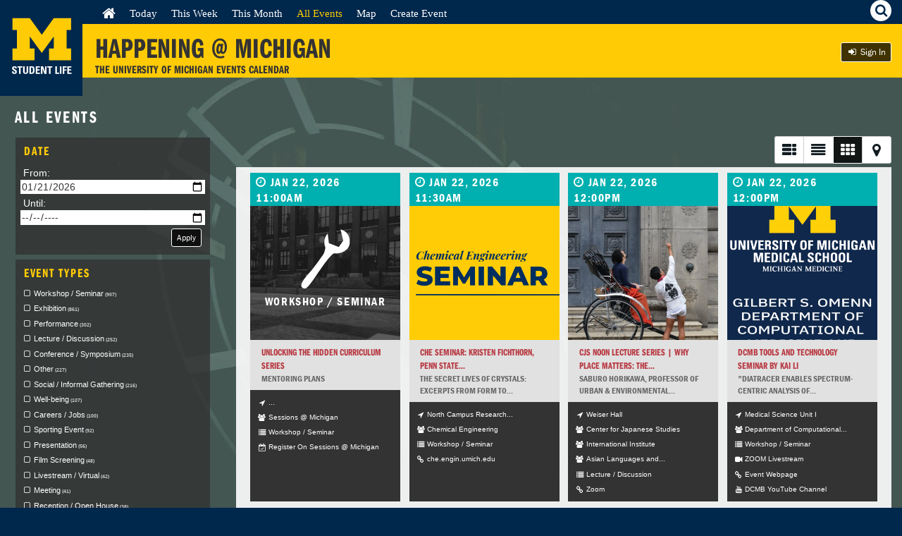

--- FILE ---
content_type: text/html; charset=UTF-8
request_url: https://events.umich.edu/list?filter=alltype:15&page=3
body_size: 754156
content:
<!DOCTYPE html>
<html lang="en">
<!-- 
     :::    :::   :::   :::          :::::::::: :::     ::: :::::::::: ::::    ::: ::::::::::: :::::::: 
    :+:    :+:  :+:+: :+:+:         :+:        :+:     :+: :+:        :+:+:   :+:     :+:    :+:    :+: 
   +:+    +:+ +:+ +:+:+ +:+        +:+        +:+     +:+ +:+        :+:+:+  +:+     +:+    +:+         
  +#+    +:+ +#+  +:+  +#+        +#++:++#   +#+     +:+ +#++:++#   +#+ +:+ +#+     +#+    +#++:++#++   
 +#+    +#+ +#+       +#+        +#+         +#+   +#+  +#+        +#+  +#+#+#     +#+           +#+    
#+#    #+# #+#       #+#        #+#          #+#+#+#   #+#        #+#   #+#+#     #+#    #+#    #+#     
########  ###       ###        ##########     ###     ########## ###    ####     ###     ########    
Version: 6.0 - Mustard's Retreat
-->
    <head>
        <meta name="viewport" content="initial-scale=1, maximum-scale=1">
        <meta http-equiv="Content-Type" content="text/html; charset=UTF-8"/>
                <title>    All Events   | Happening @ Michigan</title>
                <link rel="icon" sizes="16x16" href="/favicon.ico">
        <base href="https://events.umich.edu/" />
						    <meta property="og:title" content="Happening @ Michigan" />
		  						    <meta property="og:image" content="default-image.png" />
        							<link rel="stylesheet" href="css/jquery-ui-custom.css" /> <link rel="stylesheet" href="packages/umevents/css/jquery-ui.structure.min.css" />
<link rel="stylesheet" href="packages/umevents/css/jquery-ui.theme.min.css" />
<link rel="stylesheet" href="css/main.css" /> 
				    			<script type="text/javascript" src="js-dist/jquery.min.js"></script>
<script type="text/javascript" src="js-dist/jquery-ui.min.js"></script>
<script type="text/javascript" src="js/modals.js"></script>
<script type="text/javascript" src="js/infoPoint.js"></script>
<script type="text/javascript" src="js/jquery.unveil.js"></script>
<script type="text/javascript" src="js/jquery.windowaction.js"></script>
<script type="text/javascript" src="js/jquery.fancybox.js"></script>
<script type="text/javascript" src="js/main.js"></script>

<script type="text/javascript">
  (function(d) {
    var config = {
      kitId: 'mhf6faw',
      scriptTimeout: 3000
    },
    h=d.documentElement,t=setTimeout(function(){h.className=h.className.replace(/\bwf-loading\b/g,"")+" wf-inactive";},config.scriptTimeout),tk=d.createElement("script"),f=false,s=d.getElementsByTagName("script")[0],a;h.className+=" wf-loading";tk.src='//use.typekit.net/'+config.kitId+'.js';tk.async=true;tk.onload=tk.onreadystatechange=function(){a=this.readyState;if(f||a&&a!="complete"&&a!="loaded")return;f=true;clearTimeout(t);try{Typekit.load(config)}catch(e){}};s.parentNode.insertBefore(tk,s)
  })(document);
  
    $(document).ready(function() {
		$(".fancybox").fancybox({
            beforeShow: function () {
                $(".page").addClass("fancyboxblur");
            },
            afterClose: function () {
                $(".page").removeClass("fancyboxblur");
            }
        });
	});
</script>

			<script type="text/javascript">
				// Polyfill for forEach
				if (window.NodeList && !NodeList.prototype.forEach) {
					NodeList.prototype.forEach = function (callback, argument) {
						argument = argument || window;
						for (var i = 0; i < this.length; i++) {
							callback.call(argument, this[i], i, this);
						}
					};
				}
			</script>
		
    <script type="text/javascript" src="/js/event-list-filter.js"></script>
    </head>
    <body >
    

    
    <div class="page">
        <a class="visually-hidden" href="#mainContent">Skip to Content</a>    
        <div class="header">
        	<div class="h-identity">
        		        			<a href="https://events.umich.edu/" title="Happening @ Michigan Homepage">

						<svg version="1.1" id="Layer_1" xmlns="http://www.w3.org/2000/svg" xmlns:xlink="http://www.w3.org/1999/xlink" x="0px" y="0px"
							 width="117px" height="130px" viewBox="0 0 117 130" enable-background="new 0 0 117 130" xml:space="preserve">
						<polygon fill="#FFCB05" points="59.303,74.999 42.259,51.705 42.259,68.648 49.036,68.648 49.036,85.388 17.688,85.388 
							17.688,68.648 24.045,68.648 24.045,42.601 17.688,42.601 17.688,25.87 42.313,25.87 59.303,49.329 76.292,25.87 100.904,25.87 
							100.904,42.601 94.547,42.601 94.547,68.648 100.904,68.648 100.904,85.388 69.561,85.388 69.561,68.648 76.339,68.648 
							76.339,51.705 "/>
						<g class="logo-text">
							<path fill="#FFFFFF" d="M20.197,104.815c-2.742,0-3.255-1.613-3.138-3.446h2.214c0,1.012,0.043,1.861,1.261,1.861
								c0.748,0,1.114-0.482,1.114-1.203c0-1.905-4.458-2.022-4.458-5.174c0-1.657,0.792-2.978,3.49-2.978c2.156,0,3.226,0.967,3.08,3.183
								h-2.156c0-0.793-0.131-1.6-1.025-1.6c-0.718,0-1.144,0.397-1.144,1.129c0,2.009,4.458,1.834,4.458,5.162
								C23.894,104.493,21.884,104.815,20.197,104.815z"/>
							<path fill="#FFFFFF" d="M31.786,94.052v1.76h-2.463v8.827h-2.213v-8.827h-2.464v-1.76H31.786z"/>
							<path fill="#FFFFFF" d="M39.972,94.052v7.508c0,1.583-0.894,3.256-3.592,3.256c-2.434,0-3.607-1.261-3.607-3.256v-7.508h2.214
								v7.361c0,1.305,0.558,1.817,1.364,1.817c0.967,0,1.407-0.645,1.407-1.817v-7.361H39.972z"/>
							<path fill="#FFFFFF" d="M41.825,94.052h3.695c2.903,0,3.446,1.936,3.446,5.234c0,1.628,0.25,5.353-3.534,5.353h-3.606V94.052z
								 M44.039,103.012h1.071c1.349,0,1.613-1.012,1.613-3.667c0-1.95,0-3.665-1.54-3.665h-1.144V103.012z"/>
							<path fill="#FFFFFF" d="M50.745,104.639V94.052h5.777v1.628h-3.563v2.611h3.285v1.627h-3.285v3.094h3.681v1.627H50.745z"/>
							<path fill="#FFFFFF" d="M58.095,104.639V94.052h2.991l2.815,7.332h0.03v-7.332h2.066v10.587h-2.917l-2.889-7.742h-0.03v7.742
								H58.095z"/>
							<path fill="#FFFFFF" d="M74.17,94.052v1.76h-2.463v8.827h-2.213v-8.827h-2.465v-1.76H74.17z"/>
							<path fill="#FFFFFF" d="M78.473,104.639V94.052h2.214v8.828h3.314v1.759H78.473z"/>
							<path fill="#FFFFFF" d="M84.974,104.639V94.052h2.211v10.587H84.974z"/>
							<path fill="#FFFFFF" d="M89.007,104.639V94.052h5.499v1.628h-3.284v2.713h3.138v1.627h-3.138v4.619H89.007z"/>
							<path fill="#FFFFFF" d="M95.563,104.639V94.052h5.777v1.628h-3.562v2.611h3.283v1.627h-3.283v3.094h3.679v1.627H95.563z"/>
						</g>
						</svg>
        			</a>
        		        	</div>
                    	            <script>
                $(document).ready(function(){
                    $('#betabug').on("click",{
                    contents: $("#feedback_form").html(),
                    theme: 'feedback'
                    }, umeModal);
                });
            </script>
        	            <div class="h-title">
                <a href="http://events.umich.edu/">
                    <h1>Happening @ Michigan</h1>
                        <div class="mobile-title"><span class="happ">Happening</span><span class="at">@</span><span class="mi">Michigan</span></div>
                    <h2>The University of Michigan Events Calendar</h2>
                </a>
            </div>

        	<div class="tap-icons">
	        	<div id="menu-hamburger" class="tap">
	            	<i class="fa fa-bars"></i><span class="hidden">Menu</span>
	            </div>
	            <div id="search-util" class="tap">
	                <i class="fa fa-search"><span class="hidden">Search</span></i>
	            </div>
	            
	            	        </div>
            
            <div class="nav-wrap">
	<div class="h-nav" role="navigation">
        <div class="menu-wrap">
            <ul>
                <li class="first leaf "><a href="/" class="active"><i class="fa fa-home fa-lg"></i><span class="visually-hidden">Home</span></a></li>
                <li class="leaf "><a href="/day" class="active">Today</a></li>
                <li class="leaf "><a href="/week" class="active">This Week</a></li>
                <li class="leaf "><a href="/month" class="active">This Month</a></li>
                <li class="leaf active"><a href="/list" class="active">All Events</a></li>
                <li class="leaf "><a href="/map" class="active">Map</a></li>
                                <li class="leaf"><a href="/manage/event/new" class="active">Create Event</a></li>
                                	<li class="leaf ">
				    <a href="https://events.umich.edu/login?r=/list?filter%3Dalltype:15%26page%3D3" class="btn-blackbg btn-sm log-in"><i class="fa fa-sign-in fa-fw"></i>  Sign In</a>
                            </ul>
            <div class="clear"></div>
        </div>
        <div class="clear"></div>
	</div>
</div>
<div class="clear"></div>

       	
        </div> <!-- end header -->
                <div class="search-wrapper"> 
            <div class="search-area">
            <label for="search_query">Find <span class="maize">amazing</span> things to do:</label>
            <input type="text" id="search_query" name="search_query"  value="Search" />
            <!--<div ><a href="#" id="search_events_submit" class="btn btn-blackbg btn-sm"><i class="fa fa-search"></i></a></div>-->
                <div id="search_results" class="search-overlay" >
                    <div class="search-results-close"><a href="#" id="search_close"><i class="fa fa-times"></i><span class="visually-hidden">Close</span></a></div>
                    <div class="row">
        	            <div class="col-md-6 col-md-push-6">
        					<div class="search-results-meta">
        					    <div id="search_results_groups"><h4>Sponsors</h4><div class="results"><em>No results</em></div></div> 
        					    <div id="search_results_tags" ><h4>Keywords</h4><div class="results"><em>No results</em></div></div>
        					    <div id="search_results_types" ><h4>Types</h4><div class="results"><em>No results</em></div></div>
        					</div>
        	            </div>
        	            <div class="col-md-6  col-md-pull-6">
        		            <h3>Search Results</h3>
        		            <div id="search_results_wrap">
        			            <div id="search_results_events" class="group">
        			            	<h4>Events</h4>
        			            	<div class="results"><em>No results</em></div>
        			            	<div >
        			            		<a href="#" id="search_events_more_link" class="btn btn-blackbg btn-sm">Advanced Search</a>
        			            	</div>
        			            </div>
        		  			</div>
        	            </div>
        	        </div>
                </div>
              <div class="tagline"> <span class="teal">Search events using:</span> keywords, sponsors, locations <span class="teal">or</span> event type</div>  
            </div>
        </div>

       

 <!-- Start Content -->			

            
               
                
                
                

                        <section class="content twoCol" id="content">
    <div class="container-fluid">
        <div class="row">
            <div class="col-xs-12">
                <h2 class="page-title">                     All Events
          
    
<script type="text/javascript">
    $(document).ready(function() {
        $('.filter-breadcrumb').on('click', function(e) {
            var shown=$(this).parent().find('.filter-breadcrumb-list').is(":visible");
            $('.filter-breadcrumb-list').hide();
            if (shown)
                $(this).parent().find('.filter-breadcrumb-list').hide();
            else
                $(this).parent().find('.filter-breadcrumb-list').show();
            e.preventDefault();
        });
        
        $('.filter-breadcrumb-remove').on('click', function(e) {
            var find_id="a[id='"+$(this).data('id')+"']";
            $('.f-'+$(this).data('type')).find(find_id).removeClass('checked');
            filterSubmit();
            e.preventDefault();
        });
    });
</script>
    
</h2>
            </div>
        </div>
                <div class="row">
            <div class="col-sm-4 col-md-3">
                <script>
$(function() {
    $( "#start-date" ).datepicker({
        dateFormat: "yy-mm-dd",
        onClose: function( selectedDate ) {
            $( "#end-date" ).datepicker( "option", "minDate", selectedDate );
      }
      });
    $( "#end-date" ).datepicker({
        dateFormat: "yy-mm-dd",
        onClose: function( selectedDate ) {
            $( "#start-date" ).datepicker( "option", "maxDate", selectedDate );
      }
      });
  });
</script>

<div class="filters">
    <a id="filter-button" href="#"><i class="fa fa-gear"></i> Filters</a>
    <div class="filter-wrap">
        <div class="filtergroup">
            <h4>Date</h4>
            <div class="dateinput">
                <label for="start-date">From:</label>
                <input type="date" id="start-date" class="datepicker" value="2026-01-21" />
                <label for="end-date">Until:</label>
                
                <input type="date" id="end-date" class="datepicker" value="" />
                
                <button class="apply btn btn-blackbg right btn-sm">Apply</button>
            </div>
        </div>
        
        <div class="filtergroup f-type">
    <h4>Event Types </h4>
    <ul>
        
        <script>
            types.push({
                id:   "21",
                name: "Workshop / Seminar",
                count: 907,
                active: false            });
        </script>
        
            <li><a href="#" id="21" class="filter-types check top5 " role="checkbox" aria-checked="false">Workshop / Seminar<span class="count">(907)</span></a></li>

        
        <script>
            types.push({
                id:   "7",
                name: "Exhibition",
                count: 861,
                active: false            });
        </script>
        
            <li><a href="#" id="7" class="filter-types check top5 " role="checkbox" aria-checked="false">Exhibition<span class="count">(861)</span></a></li>

        
        <script>
            types.push({
                id:   "15",
                name: "Performance",
                count: 302,
                active: false            });
        </script>
        
            <li><a href="#" id="15" class="filter-types check top5 " role="checkbox" aria-checked="false">Performance<span class="count">(302)</span></a></li>

        
        <script>
            types.push({
                id:   "13",
                name: "Lecture / Discussion",
                count: 252,
                active: false            });
        </script>
        
            <li><a href="#" id="13" class="filter-types check top5 " role="checkbox" aria-checked="false">Lecture / Discussion<span class="count">(252)</span></a></li>

        
        <script>
            types.push({
                id:   "5",
                name: "Conference / Symposium",
                count: 235,
                active: false            });
        </script>
        
            <li><a href="#" id="5" class="filter-types check top5 " role="checkbox" aria-checked="false">Conference / Symposium<span class="count">(235)</span></a></li>

        
        <script>
            types.push({
                id:   "22",
                name: "Other",
                count: 227,
                active: false            });
        </script>
        
            <li><a href="#" id="22" class="filter-types check top5 " role="checkbox" aria-checked="false">Other<span class="count">(227)</span></a></li>

        
        <script>
            types.push({
                id:   "19",
                name: "Social / Informal Gathering",
                count: 216,
                active: false            });
        </script>
        
            <li><a href="#" id="19" class="filter-types check top5 " role="checkbox" aria-checked="false">Social / Informal Gathering<span class="count">(216)</span></a></li>

        
        <script>
            types.push({
                id:   "12",
                name: "Well-being",
                count: 107,
                active: false            });
        </script>
        
            <li><a href="#" id="12" class="filter-types check top5 " role="checkbox" aria-checked="false">Well-being<span class="count">(107)</span></a></li>

        
        <script>
            types.push({
                id:   "2",
                name: "Careers / Jobs",
                count: 100,
                active: false            });
        </script>
        
            <li><a href="#" id="2" class="filter-types check top5 " role="checkbox" aria-checked="false">Careers / Jobs<span class="count">(100)</span></a></li>

        
        <script>
            types.push({
                id:   "20",
                name: "Sporting Event",
                count: 92,
                active: false            });
        </script>
        
            <li><a href="#" id="20" class="filter-types check top5 " role="checkbox" aria-checked="false">Sporting Event<span class="count">(92)</span></a></li>

        
        <script>
            types.push({
                id:   "16",
                name: "Presentation",
                count: 56,
                active: false            });
        </script>
        
            <li><a href="#" id="16" class="filter-types check top5 " role="checkbox" aria-checked="false">Presentation<span class="count">(56)</span></a></li>

        
        <script>
            types.push({
                id:   "11",
                name: "Film Screening",
                count: 48,
                active: false            });
        </script>
        
            <li><a href="#" id="11" class="filter-types check top5 " role="checkbox" aria-checked="false">Film Screening<span class="count">(48)</span></a></li>

        
        <script>
            types.push({
                id:   "24",
                name: "Livestream / Virtual",
                count: 42,
                active: false            });
        </script>
        
            <li><a href="#" id="24" class="filter-types check top5 " role="checkbox" aria-checked="false">Livestream / Virtual<span class="count">(42)</span></a></li>

        
        <script>
            types.push({
                id:   "14",
                name: "Meeting",
                count: 41,
                active: false            });
        </script>
        
            <li><a href="#" id="14" class="filter-types check top5 " role="checkbox" aria-checked="false">Meeting<span class="count">(41)</span></a></li>

        
        <script>
            types.push({
                id:   "17",
                name: "Reception / Open House",
                count: 38,
                active: false            });
        </script>
        
            <li><a href="#" id="17" class="filter-types check top5 " role="checkbox" aria-checked="false">Reception / Open House<span class="count">(38)</span></a></li>

        
        <script>
            types.push({
                id:   "25",
                name: "Tours",
                count: 37,
                active: false            });
        </script>
        
            <li><a href="#" id="25" class="filter-types check top5 " role="checkbox" aria-checked="false">Tours<span class="count">(37)</span></a></li>

        
        <script>
            types.push({
                id:   "6",
                name: "Exercise / Fitness",
                count: 35,
                active: false            });
        </script>
        
            <li><a href="#" id="6" class="filter-types check top5 " role="checkbox" aria-checked="false">Exercise / Fitness<span class="count">(35)</span></a></li>

        
        <script>
            types.push({
                id:   "4",
                name: "Community Service",
                count: 19,
                active: false            });
        </script>
        
            <li><a href="#" id="4" class="filter-types check top5 " role="checkbox" aria-checked="false">Community Service<span class="count">(19)</span></a></li>

        
        <script>
            types.push({
                id:   "18",
                name: "Recreational / Games",
                count: 19,
                active: false            });
        </script>
        
            <li><a href="#" id="18" class="filter-types check top5 " role="checkbox" aria-checked="false">Recreational / Games<span class="count">(19)</span></a></li>

        
        <script>
            types.push({
                id:   "8",
                name: "Class / Instruction",
                count: 10,
                active: false            });
        </script>
        
            <li><a href="#" id="8" class="filter-types check top5 " role="checkbox" aria-checked="false">Class / Instruction<span class="count">(10)</span></a></li>

        
        <script>
            types.push({
                id:   "3",
                name: "Ceremony / Service",
                count: 7,
                active: false            });
        </script>
        
            <li><a href="#" id="3" class="filter-types check top5 " role="checkbox" aria-checked="false">Ceremony / Service<span class="count">(7)</span></a></li>

        
        <script>
            types.push({
                id:   "10",
                name: "Fair / Festival",
                count: 3,
                active: false            });
        </script>
        
            <li><a href="#" id="10" class="filter-types check top5 " role="checkbox" aria-checked="false">Fair / Festival<span class="count">(3)</span></a></li>

            </ul>
    </div>

<div class="filtergroup f-tags">
    <h4>Keywords</h4>
    <ul>
                
        <script>
            tags.push({
                id:   "Free",
                name: "Free",
                count: 837,
                active: false            });
        </script>
            <li><a href="#" id="Free" class="filter-tags check  top5" role="checkbox" aria-checked="false">Free<span class="count">(837)</span></a></li>

            
                        
        
        <script>
            tags.push({
                id:   "Sessions",
                name: "Sessions",
                count: 618,
                active: false            });
        </script>
            <li><a href="#" id="Sessions" class="filter-tags check  top5" role="checkbox" aria-checked="false">Sessions<span class="count">(618)</span></a></li>

            
                        
        
        <script>
            tags.push({
                id:   "Art",
                name: "Art",
                count: 505,
                active: false            });
        </script>
            <li><a href="#" id="Art" class="filter-tags check  top5" role="checkbox" aria-checked="false">Art<span class="count">(505)</span></a></li>

            
                        
        
        <script>
            tags.push({
                id:   "Exhibition",
                name: "Exhibition",
                count: 450,
                active: false            });
        </script>
            <li><a href="#" id="Exhibition" class="filter-tags check  top5" role="checkbox" aria-checked="false">Exhibition<span class="count">(450)</span></a></li>

            
                        
        
        <script>
            tags.push({
                id:   "Undergraduate Students",
                name: "Undergraduate Students",
                count: 303,
                active: false            });
        </script>
            <li><a href="#" id="Undergraduate Students" class="filter-tags check  top5" role="checkbox" aria-checked="false">Undergraduate Students<span class="count">(303)</span></a></li>

            
                        
        
        <script>
            tags.push({
                id:   "Humanities",
                name: "Humanities",
                count: 252,
                active: false            });
        </script>
            <li><a href="#" id="Humanities" class="filter-tags check  " role="checkbox" aria-checked="false">Humanities<span class="count">(252)</span></a></li>

            
                        
        
        <script>
            tags.push({
                id:   "Visual Arts",
                name: "Visual Arts",
                count: 242,
                active: false            });
        </script>
            <li><a href="#" id="Visual Arts" class="filter-tags check  " role="checkbox" aria-checked="false">Visual Arts<span class="count">(242)</span></a></li>

            
                        
        
        <script>
            tags.push({
                id:   "North Campus",
                name: "North Campus",
                count: 232,
                active: false            });
        </script>
            <li><a href="#" id="North Campus" class="filter-tags check  " role="checkbox" aria-checked="false">North Campus<span class="count">(232)</span></a></li>

            
                        
        
        <script>
            tags.push({
                id:   "history",
                name: "history",
                count: 204,
                active: false            });
        </script>
            <li><a href="#" id="history" class="filter-tags check  " role="checkbox" aria-checked="false">history<span class="count">(204)</span></a></li>

            
                        
        
        <script>
            tags.push({
                id:   "Culture",
                name: "Culture",
                count: 203,
                active: false            });
        </script>
            <li><a href="#" id="Culture" class="filter-tags check  " role="checkbox" aria-checked="false">Culture<span class="count">(203)</span></a></li>

            
                        
        
        <script>
            tags.push({
                id:   "Undergraduate",
                name: "Undergraduate",
                count: 200,
                active: false            });
        </script>
            <li><a href="#" id="Undergraduate" class="filter-tags check  " role="checkbox" aria-checked="false">Undergraduate<span class="count">(200)</span></a></li>

            
                        
        
        <script>
            tags.push({
                id:   "Graduate Students",
                name: "Graduate Students",
                count: 186,
                active: false            });
        </script>
            <li><a href="#" id="Graduate Students" class="filter-tags check  " role="checkbox" aria-checked="false">Graduate Students<span class="count">(186)</span></a></li>

            
                        
        
        <script>
            tags.push({
                id:   "Library",
                name: "Library",
                count: 179,
                active: false            });
        </script>
            <li><a href="#" id="Library" class="filter-tags check  " role="checkbox" aria-checked="false">Library<span class="count">(179)</span></a></li>

            
                        
        
        <script>
            tags.push({
                id:   "Music",
                name: "Music",
                count: 168,
                active: false            });
        </script>
            <li><a href="#" id="Music" class="filter-tags check  " role="checkbox" aria-checked="false">Music<span class="count">(168)</span></a></li>

            
                        
        
        <script>
            tags.push({
                id:   "Science",
                name: "Science",
                count: 168,
                active: false            });
        </script>
            <li><a href="#" id="Science" class="filter-tags check  " role="checkbox" aria-checked="false">Science<span class="count">(168)</span></a></li>

            
                        
        
        <script>
            tags.push({
                id:   "Museum",
                name: "Museum",
                count: 159,
                active: false            });
        </script>
            <li><a href="#" id="Museum" class="filter-tags check  " role="checkbox" aria-checked="false">Museum<span class="count">(159)</span></a></li>

            
                        
        
        <script>
            tags.push({
                id:   "In Person",
                name: "In Person",
                count: 150,
                active: false            });
        </script>
            <li><a href="#" id="In Person" class="filter-tags check  " role="checkbox" aria-checked="false">In Person<span class="count">(150)</span></a></li>

            
                        
        
        <script>
            tags.push({
                id:   "Area Studies",
                name: "Area Studies",
                count: 134,
                active: false            });
        </script>
            <li><a href="#" id="Area Studies" class="filter-tags check  " role="checkbox" aria-checked="false">Area Studies<span class="count">(134)</span></a></li>

            
                        
        
        <script>
            tags.push({
                id:   "Detroit",
                name: "Detroit",
                count: 122,
                active: false            });
        </script>
            <li><a href="#" id="Detroit" class="filter-tags check  " role="checkbox" aria-checked="false">Detroit<span class="count">(122)</span></a></li>

            
                        
        
        <script>
            tags.push({
                id:   "ArtsEngine",
                name: "ArtsEngine",
                count: 120,
                active: false            });
        </script>
            <li><a href="#" id="ArtsEngine" class="filter-tags check  " role="checkbox" aria-checked="false">ArtsEngine<span class="count">(120)</span></a></li>

            
                        
        
        <script>
            tags.push({
                id:   "Archaeology",
                name: "Archaeology",
                count: 117,
                active: false            });
        </script>
            <li><a href="#" id="Archaeology" class="filter-tags check  " role="checkbox" aria-checked="false">Archaeology<span class="count">(117)</span></a></li>

            
                        
        
        <script>
            tags.push({
                id:   "Social",
                name: "Social",
                count: 116,
                active: false            });
        </script>
            <li><a href="#" id="Social" class="filter-tags check  " role="checkbox" aria-checked="false">Social<span class="count">(116)</span></a></li>

            
                        
        
        <script>
            tags.push({
                id:   "Discussion",
                name: "Discussion",
                count: 115,
                active: false            });
        </script>
            <li><a href="#" id="Discussion" class="filter-tags check  " role="checkbox" aria-checked="false">Discussion<span class="count">(115)</span></a></li>

            
                        
        
        <script>
            tags.push({
                id:   "Armenian Studies",
                name: "Armenian Studies",
                count: 112,
                active: false            });
        </script>
            <li><a href="#" id="Armenian Studies" class="filter-tags check  " role="checkbox" aria-checked="false">Armenian Studies<span class="count">(112)</span></a></li>

            
                        
        
        <script>
            tags.push({
                id:   "Mathematics",
                name: "Mathematics",
                count: 112,
                active: false            });
        </script>
            <li><a href="#" id="Mathematics" class="filter-tags check  " role="checkbox" aria-checked="false">Mathematics<span class="count">(112)</span></a></li>

            
                        
        
        <script>
            tags.push({
                id:   "Health &amp; Wellness",
                name: "Health &amp; Wellness",
                count: 111,
                active: false            });
        </script>
            <li><a href="#" id="Health &amp; Wellness" class="filter-tags check  " role="checkbox" aria-checked="false">Health &amp; Wellness<span class="count">(111)</span></a></li>

            
                        
        
        <script>
            tags.push({
                id:   "Well-being",
                name: "Well-being",
                count: 111,
                active: false            });
        </script>
            <li><a href="#" id="Well-being" class="filter-tags check  " role="checkbox" aria-checked="false">Well-being<span class="count">(111)</span></a></li>

            
                        
        
        <script>
            tags.push({
                id:   "Food",
                name: "Food",
                count: 104,
                active: false            });
        </script>
            <li><a href="#" id="Food" class="filter-tags check  " role="checkbox" aria-checked="false">Food<span class="count">(104)</span></a></li>

            
                        
        
        <script>
            tags.push({
                id:   "Mutotix",
                name: "Mutotix",
                count: 104,
                active: false            });
        </script>
            <li><a href="#" id="Mutotix" class="filter-tags check  " role="checkbox" aria-checked="false">Mutotix<span class="count">(104)</span></a></li>

            
                        
        
        <script>
            tags.push({
                id:   "Faculty",
                name: "Faculty",
                count: 102,
                active: false            });
        </script>
            <li><a href="#" id="Faculty" class="filter-tags check  " role="checkbox" aria-checked="false">Faculty<span class="count">(102)</span></a></li>

            
                        
        
        <script>
            tags.push({
                id:   "Education",
                name: "Education",
                count: 101,
                active: false            });
        </script>
            <li><a href="#" id="Education" class="filter-tags check  " role="checkbox" aria-checked="false">Education<span class="count">(101)</span></a></li>

            
                        
        
        <script>
            tags.push({
                id:   "History",
                name: "History",
                count: 101,
                active: false            });
        </script>
            <li><a href="#" id="History" class="filter-tags check  " role="checkbox" aria-checked="false">History<span class="count">(101)</span></a></li>

            
                        
        
        <script>
            tags.push({
                id:   "Talk",
                name: "Talk",
                count: 97,
                active: false            });
        </script>
            <li><a href="#" id="Talk" class="filter-tags check  " role="checkbox" aria-checked="false">Talk<span class="count">(97)</span></a></li>

            
                        
        
        <script>
            tags.push({
                id:   "Michigan Engineering",
                name: "Michigan Engineering",
                count: 96,
                active: false            });
        </script>
            <li><a href="#" id="Michigan Engineering" class="filter-tags check  " role="checkbox" aria-checked="false">Michigan Engineering<span class="count">(96)</span></a></li>

            
                        
        
        <script>
            tags.push({
                id:   "Virtual",
                name: "Virtual",
                count: 95,
                active: false            });
        </script>
            <li><a href="#" id="Virtual" class="filter-tags check  " role="checkbox" aria-checked="false">Virtual<span class="count">(95)</span></a></li>

            
                        
        
        <script>
            tags.push({
                id:   "Interdisciplinary",
                name: "Interdisciplinary",
                count: 94,
                active: false            });
        </script>
            <li><a href="#" id="Interdisciplinary" class="filter-tags check  " role="checkbox" aria-checked="false">Interdisciplinary<span class="count">(94)</span></a></li>

            
                        
        
        <script>
            tags.push({
                id:   "seminar",
                name: "seminar",
                count: 94,
                active: false            });
        </script>
            <li><a href="#" id="seminar" class="filter-tags check  " role="checkbox" aria-checked="false">seminar<span class="count">(94)</span></a></li>

            
                        
        
        <script>
            tags.push({
                id:   "museums",
                name: "museums",
                count: 88,
                active: false            });
        </script>
            <li><a href="#" id="museums" class="filter-tags check  " role="checkbox" aria-checked="false">museums<span class="count">(88)</span></a></li>

            
                        
        
        <script>
            tags.push({
                id:   "Environment",
                name: "Environment",
                count: 86,
                active: false            });
        </script>
            <li><a href="#" id="Environment" class="filter-tags check  " role="checkbox" aria-checked="false">Environment<span class="count">(86)</span></a></li>

            
                        
        
        <script>
            tags.push({
                id:   "Graduate and Professional Students",
                name: "Graduate and Professional Students",
                count: 84,
                active: false            });
        </script>
            <li><a href="#" id="Graduate and Professional Students" class="filter-tags check  " role="checkbox" aria-checked="false">Graduate and Professional Students<span class="count">(84)</span></a></li>

            
                        
        
        <script>
            tags.push({
                id:   "Sustainability",
                name: "Sustainability",
                count: 82,
                active: false            });
        </script>
            <li><a href="#" id="Sustainability" class="filter-tags check  " role="checkbox" aria-checked="false">Sustainability<span class="count">(82)</span></a></li>

            
                        
        
        <script>
            tags.push({
                id:   "Social Impact",
                name: "Social Impact",
                count: 81,
                active: false            });
        </script>
            <li><a href="#" id="Social Impact" class="filter-tags check  " role="checkbox" aria-checked="false">Social Impact<span class="count">(81)</span></a></li>

            
                        
        
        <script>
            tags.push({
                id:   "Workshop",
                name: "Workshop",
                count: 81,
                active: false            });
        </script>
            <li><a href="#" id="Workshop" class="filter-tags check  " role="checkbox" aria-checked="false">Workshop<span class="count">(81)</span></a></li>

            
                        
        
        <script>
            tags.push({
                id:   "Americana",
                name: "Americana",
                count: 79,
                active: false            });
        </script>
            <li><a href="#" id="Americana" class="filter-tags check  " role="checkbox" aria-checked="false">Americana<span class="count">(79)</span></a></li>

            
                        
        
        <script>
            tags.push({
                id:   "Ark",
                name: "Ark",
                count: 79,
                active: false            });
        </script>
            <li><a href="#" id="Ark" class="filter-tags check  " role="checkbox" aria-checked="false">Ark<span class="count">(79)</span></a></li>

            
                        
        
        <script>
            tags.push({
                id:   "Exhibit",
                name: "Exhibit",
                count: 79,
                active: false            });
        </script>
            <li><a href="#" id="Exhibit" class="filter-tags check  " role="checkbox" aria-checked="false">Exhibit<span class="count">(79)</span></a></li>

            
                        
        
        <script>
            tags.push({
                id:   "Graduate",
                name: "Graduate",
                count: 79,
                active: false            });
        </script>
            <li><a href="#" id="Graduate" class="filter-tags check  " role="checkbox" aria-checked="false">Graduate<span class="count">(79)</span></a></li>

            
                        
        
        <script>
            tags.push({
                id:   "Research",
                name: "Research",
                count: 75,
                active: false            });
        </script>
            <li><a href="#" id="Research" class="filter-tags check  " role="checkbox" aria-checked="false">Research<span class="count">(75)</span></a></li>

            
                        
        
        <script>
            tags.push({
                id:   "Natural Sciences",
                name: "Natural Sciences",
                count: 71,
                active: false            });
        </script>
            <li><a href="#" id="Natural Sciences" class="filter-tags check  " role="checkbox" aria-checked="false">Natural Sciences<span class="count">(71)</span></a></li>

            
                        
        
        <script>
            tags.push({
                id:   "Career",
                name: "Career",
                count: 69,
                active: false            });
        </script>
            <li><a href="#" id="Career" class="filter-tags check  " role="checkbox" aria-checked="false">Career<span class="count">(69)</span></a></li>

            
                        
        
        <script>
            tags.push({
                id:   "natural history museum",
                name: "natural history museum",
                count: 68,
                active: false            });
        </script>
            <li><a href="#" id="natural history museum" class="filter-tags check  " role="checkbox" aria-checked="false">natural history museum<span class="count">(68)</span></a></li>

            
                        
        
        <script>
            tags.push({
                id:   "Concert",
                name: "Concert",
                count: 67,
                active: false            });
        </script>
            <li><a href="#" id="Concert" class="filter-tags check  " role="checkbox" aria-checked="false">Concert<span class="count">(67)</span></a></li>

            
                        
        
        <script>
            tags.push({
                id:   "Medicine",
                name: "Medicine",
                count: 66,
                active: false            });
        </script>
            <li><a href="#" id="Medicine" class="filter-tags check  " role="checkbox" aria-checked="false">Medicine<span class="count">(66)</span></a></li>

            
                        
        
        <script>
            tags.push({
                id:   "Transfer Students",
                name: "Transfer Students",
                count: 66,
                active: false            });
        </script>
            <li><a href="#" id="Transfer Students" class="filter-tags check  " role="checkbox" aria-checked="false">Transfer Students<span class="count">(66)</span></a></li>

            
                        
        
        <script>
            tags.push({
                id:   "Chemistry",
                name: "Chemistry",
                count: 65,
                active: false            });
        </script>
            <li><a href="#" id="Chemistry" class="filter-tags check  " role="checkbox" aria-checked="false">Chemistry<span class="count">(65)</span></a></li>

            
                        
        
        <script>
            tags.push({
                id:   "free",
                name: "free",
                count: 65,
                active: false            });
        </script>
            <li><a href="#" id="free" class="filter-tags check  " role="checkbox" aria-checked="false">free<span class="count">(65)</span></a></li>

            
                        
        
        <script>
            tags.push({
                id:   "Networking",
                name: "Networking",
                count: 63,
                active: false            });
        </script>
            <li><a href="#" id="Networking" class="filter-tags check  " role="checkbox" aria-checked="false">Networking<span class="count">(63)</span></a></li>

            
                        
        
        <script>
            tags.push({
                id:   "Family",
                name: "Family",
                count: 62,
                active: false            });
        </script>
            <li><a href="#" id="Family" class="filter-tags check  " role="checkbox" aria-checked="false">Family<span class="count">(62)</span></a></li>

            
                        
        
        <script>
            tags.push({
                id:   "Life Science",
                name: "Life Science",
                count: 62,
                active: false            });
        </script>
            <li><a href="#" id="Life Science" class="filter-tags check  " role="checkbox" aria-checked="false">Life Science<span class="count">(62)</span></a></li>

            
                        
        
        <script>
            tags.push({
                id:   "Staff",
                name: "Staff",
                count: 62,
                active: false            });
        </script>
            <li><a href="#" id="Staff" class="filter-tags check  " role="checkbox" aria-checked="false">Staff<span class="count">(62)</span></a></li>

            
                        
        
        <script>
            tags.push({
                id:   "Biology",
                name: "Biology",
                count: 60,
                active: false            });
        </script>
            <li><a href="#" id="Biology" class="filter-tags check  " role="checkbox" aria-checked="false">Biology<span class="count">(60)</span></a></li>

            
                        
        
        <script>
            tags.push({
                id:   "Disability",
                name: "Disability",
                count: 59,
                active: false            });
        </script>
            <li><a href="#" id="Disability" class="filter-tags check  " role="checkbox" aria-checked="false">Disability<span class="count">(59)</span></a></li>

            
                        
        
        <script>
            tags.push({
                id:   "Activism",
                name: "Activism",
                count: 57,
                active: false            });
        </script>
            <li><a href="#" id="Activism" class="filter-tags check  " role="checkbox" aria-checked="false">Activism<span class="count">(57)</span></a></li>

            
                        
        
        <script>
            tags.push({
                id:   "Maps",
                name: "Maps",
                count: 55,
                active: false            });
        </script>
            <li><a href="#" id="Maps" class="filter-tags check  " role="checkbox" aria-checked="false">Maps<span class="count">(55)</span></a></li>

            
                        
        
        <script>
            tags.push({
                id:   "Storytelling",
                name: "Storytelling",
                count: 55,
                active: false            });
        </script>
            <li><a href="#" id="Storytelling" class="filter-tags check  " role="checkbox" aria-checked="false">Storytelling<span class="count">(55)</span></a></li>

            
                        
        
        <script>
            tags.push({
                id:   "Multicultural",
                name: "Multicultural",
                count: 54,
                active: false            });
        </script>
            <li><a href="#" id="Multicultural" class="filter-tags check  " role="checkbox" aria-checked="false">Multicultural<span class="count">(54)</span></a></li>

            
                        
        
        <script>
            tags.push({
                id:   "educational",
                name: "educational",
                count: 54,
                active: false            });
        </script>
            <li><a href="#" id="educational" class="filter-tags check  " role="checkbox" aria-checked="false">educational<span class="count">(54)</span></a></li>

            
                        
        
        <script>
            tags.push({
                id:   "Planetarium",
                name: "Planetarium",
                count: 51,
                active: false            });
        </script>
            <li><a href="#" id="Planetarium" class="filter-tags check  " role="checkbox" aria-checked="false">Planetarium<span class="count">(51)</span></a></li>

            
                        
        
        <script>
            tags.push({
                id:   "astronomy",
                name: "astronomy",
                count: 51,
                active: false            });
        </script>
            <li><a href="#" id="astronomy" class="filter-tags check  " role="checkbox" aria-checked="false">astronomy<span class="count">(51)</span></a></li>

            
                        
        
        <script>
            tags.push({
                id:   "Astronomers",
                name: "Astronomers",
                count: 50,
                active: false            });
        </script>
            <li><a href="#" id="Astronomers" class="filter-tags check  " role="checkbox" aria-checked="false">Astronomers<span class="count">(50)</span></a></li>

            
                        
        
        <script>
            tags.push({
                id:   "Biosciences",
                name: "Biosciences",
                count: 50,
                active: false            });
        </script>
            <li><a href="#" id="Biosciences" class="filter-tags check  " role="checkbox" aria-checked="false">Biosciences<span class="count">(50)</span></a></li>

            
                        
        
        <script>
            tags.push({
                id:   "Economics",
                name: "Economics",
                count: 50,
                active: false            });
        </script>
            <li><a href="#" id="Economics" class="filter-tags check  " role="checkbox" aria-checked="false">Economics<span class="count">(50)</span></a></li>

            
                        
        
        <script>
            tags.push({
                id:   "Theater",
                name: "Theater",
                count: 50,
                active: false            });
        </script>
            <li><a href="#" id="Theater" class="filter-tags check  " role="checkbox" aria-checked="false">Theater<span class="count">(50)</span></a></li>

            
                        
        
        <script>
            tags.push({
                id:   "Games",
                name: "Games",
                count: 49,
                active: false            });
        </script>
            <li><a href="#" id="Games" class="filter-tags check  " role="checkbox" aria-checked="false">Games<span class="count">(49)</span></a></li>

            
                        
        
        <script>
            tags.push({
                id:   "Student Org",
                name: "Student Org",
                count: 49,
                active: false            });
        </script>
            <li><a href="#" id="Student Org" class="filter-tags check  " role="checkbox" aria-checked="false">Student Org<span class="count">(49)</span></a></li>

            
                        
        
        <script>
            tags.push({
                id:   "Accessibility",
                name: "Accessibility",
                count: 47,
                active: false            });
        </script>
            <li><a href="#" id="Accessibility" class="filter-tags check  " role="checkbox" aria-checked="false">Accessibility<span class="count">(47)</span></a></li>

            
                        
        
        <script>
            tags.push({
                id:   "Asian Languages And Cultures",
                name: "Asian Languages And Cultures",
                count: 47,
                active: false            });
        </script>
            <li><a href="#" id="Asian Languages And Cultures" class="filter-tags check  " role="checkbox" aria-checked="false">Asian Languages And Cultures<span class="count">(47)</span></a></li>

            
                        
        
        <script>
            tags.push({
                id:   "Astronomy",
                name: "Astronomy",
                count: 47,
                active: false            });
        </script>
            <li><a href="#" id="Astronomy" class="filter-tags check  " role="checkbox" aria-checked="false">Astronomy<span class="count">(47)</span></a></li>

            
                        
        
        <script>
            tags.push({
                id:   "Language",
                name: "Language",
                count: 47,
                active: false            });
        </script>
            <li><a href="#" id="Language" class="filter-tags check  " role="checkbox" aria-checked="false">Language<span class="count">(47)</span></a></li>

            
                        
        
        <script>
            tags.push({
                id:   "Basic Science",
                name: "Basic Science",
                count: 45,
                active: false            });
        </script>
            <li><a href="#" id="Basic Science" class="filter-tags check  " role="checkbox" aria-checked="false">Basic Science<span class="count">(45)</span></a></li>

            
                        
        
        <script>
            tags.push({
                id:   "Communication",
                name: "Communication",
                count: 45,
                active: false            });
        </script>
            <li><a href="#" id="Communication" class="filter-tags check  " role="checkbox" aria-checked="false">Communication<span class="count">(45)</span></a></li>

            
                        
        
        <script>
            tags.push({
                id:   "Inclusion",
                name: "Inclusion",
                count: 45,
                active: false            });
        </script>
            <li><a href="#" id="Inclusion" class="filter-tags check  " role="checkbox" aria-checked="false">Inclusion<span class="count">(45)</span></a></li>

            
                        
        
        <script>
            tags.push({
                id:   "Office Hours",
                name: "Office Hours",
                count: 45,
                active: false            });
        </script>
            <li><a href="#" id="Office Hours" class="filter-tags check  " role="checkbox" aria-checked="false">Office Hours<span class="count">(45)</span></a></li>

            
                        
        
        <script>
            tags.push({
                id:   "Professional Development",
                name: "Professional Development",
                count: 45,
                active: false            });
        </script>
            <li><a href="#" id="Professional Development" class="filter-tags check  " role="checkbox" aria-checked="false">Professional Development<span class="count">(45)</span></a></li>

            
                        
        
        <script>
            tags.push({
                id:   "Public Health",
                name: "Public Health",
                count: 43,
                active: false            });
        </script>
            <li><a href="#" id="Public Health" class="filter-tags check  " role="checkbox" aria-checked="false">Public Health<span class="count">(43)</span></a></li>

            
                        
        
        <script>
            tags.push({
                id:   "Social Sciences",
                name: "Social Sciences",
                count: 43,
                active: false            });
        </script>
            <li><a href="#" id="Social Sciences" class="filter-tags check  " role="checkbox" aria-checked="false">Social Sciences<span class="count">(43)</span></a></li>

            
                        
        
        <script>
            tags.push({
                id:   "social justice",
                name: "social justice",
                count: 43,
                active: false            });
        </script>
            <li><a href="#" id="social justice" class="filter-tags check  " role="checkbox" aria-checked="false">social justice<span class="count">(43)</span></a></li>

            
                        
        
        <script>
            tags.push({
                id:   "Community",
                name: "Community",
                count: 42,
                active: false            });
        </script>
            <li><a href="#" id="Community" class="filter-tags check  " role="checkbox" aria-checked="false">Community<span class="count">(42)</span></a></li>

            
                        
        
        <script>
            tags.push({
                id:   "International",
                name: "International",
                count: 42,
                active: false            });
        </script>
            <li><a href="#" id="International" class="filter-tags check  " role="checkbox" aria-checked="false">International<span class="count">(42)</span></a></li>

            
                        
        
        <script>
            tags.push({
                id:   "Space",
                name: "Space",
                count: 42,
                active: false            });
        </script>
            <li><a href="#" id="Space" class="filter-tags check  " role="checkbox" aria-checked="false">Space<span class="count">(42)</span></a></li>

            
                        
        
        <script>
            tags.push({
                id:   "Athletics",
                name: "Athletics",
                count: 40,
                active: false            });
        </script>
            <li><a href="#" id="Athletics" class="filter-tags check  " role="checkbox" aria-checked="false">Athletics<span class="count">(40)</span></a></li>

            
                        
        
        <script>
            tags.push({
                id:   "Leadership",
                name: "Leadership",
                count: 40,
                active: false            });
        </script>
            <li><a href="#" id="Leadership" class="filter-tags check  " role="checkbox" aria-checked="false">Leadership<span class="count">(40)</span></a></li>

            
                        
        
        <script>
            tags.push({
                id:   "Prospective Undergraduate Students",
                name: "Prospective Undergraduate Students",
                count: 40,
                active: false            });
        </script>
            <li><a href="#" id="Prospective Undergraduate Students" class="filter-tags check  " role="checkbox" aria-checked="false">Prospective Undergraduate Students<span class="count">(40)</span></a></li>

            
                        
        
        <script>
            tags.push({
                id:   "Graduate Student",
                name: "Graduate Student",
                count: 39,
                active: false            });
        </script>
            <li><a href="#" id="Graduate Student" class="filter-tags check  " role="checkbox" aria-checked="false">Graduate Student<span class="count">(39)</span></a></li>

            
                        
        
        <script>
            tags.push({
                id:   "Writing",
                name: "Writing",
                count: 39,
                active: false            });
        </script>
            <li><a href="#" id="Writing" class="filter-tags check  " role="checkbox" aria-checked="false">Writing<span class="count">(39)</span></a></li>

            
                        
        
        <script>
            tags.push({
                id:   "Children",
                name: "Children",
                count: 38,
                active: false            });
        </script>
            <li><a href="#" id="Children" class="filter-tags check  " role="checkbox" aria-checked="false">Children<span class="count">(38)</span></a></li>

            
                        
        
        <script>
            tags.push({
                id:   "Lecture",
                name: "Lecture",
                count: 38,
                active: false            });
        </script>
            <li><a href="#" id="Lecture" class="filter-tags check  " role="checkbox" aria-checked="false">Lecture<span class="count">(38)</span></a></li>

            
                        
        
        <script>
            tags.push({
                id:   "Postdoctoral Research Fellows",
                name: "Postdoctoral Research Fellows",
                count: 38,
                active: false            });
        </script>
            <li><a href="#" id="Postdoctoral Research Fellows" class="filter-tags check  " role="checkbox" aria-checked="false">Postdoctoral Research Fellows<span class="count">(38)</span></a></li>

            
                        
        
        <script>
            tags.push({
                id:   "Birding",
                name: "Birding",
                count: 35,
                active: false            });
        </script>
            <li><a href="#" id="Birding" class="filter-tags check  " role="checkbox" aria-checked="false">Birding<span class="count">(35)</span></a></li>

            
                        
        
        <script>
            tags.push({
                id:   "Books",
                name: "Books",
                count: 35,
                active: false            });
        </script>
            <li><a href="#" id="Books" class="filter-tags check  " role="checkbox" aria-checked="false">Books<span class="count">(35)</span></a></li>

            
                        
        
        <script>
            tags.push({
                id:   "Climate Change",
                name: "Climate Change",
                count: 35,
                active: false            });
        </script>
            <li><a href="#" id="Climate Change" class="filter-tags check  " role="checkbox" aria-checked="false">Climate Change<span class="count">(35)</span></a></li>

            
                        
        
        <script>
            tags.push({
                id:   "Dance",
                name: "Dance",
                count: 35,
                active: false            });
        </script>
            <li><a href="#" id="Dance" class="filter-tags check  " role="checkbox" aria-checked="false">Dance<span class="count">(35)</span></a></li>

            
                        
        
        <script>
            tags.push({
                id:   "Graduate School",
                name: "Graduate School",
                count: 34,
                active: false            });
        </script>
            <li><a href="#" id="Graduate School" class="filter-tags check  " role="checkbox" aria-checked="false">Graduate School<span class="count">(34)</span></a></li>

            
                        
        
        <script>
            tags.push({
                id:   "Industrial And Operations Engineering",
                name: "Industrial And Operations Engineering",
                count: 33,
                active: false            });
        </script>
            <li><a href="#" id="Industrial And Operations Engineering" class="filter-tags check  " role="checkbox" aria-checked="false">Industrial And Operations Engineering<span class="count">(33)</span></a></li>

            
                        
        
        <script>
            tags.push({
                id:   "Community Engagement",
                name: "Community Engagement",
                count: 32,
                active: false            });
        </script>
            <li><a href="#" id="Community Engagement" class="filter-tags check  " role="checkbox" aria-checked="false">Community Engagement<span class="count">(32)</span></a></li>

            
                        
        
        <script>
            tags.push({
                id:   "Political Science",
                name: "Political Science",
                count: 32,
                active: false            });
        </script>
            <li><a href="#" id="Political Science" class="filter-tags check  " role="checkbox" aria-checked="false">Political Science<span class="count">(32)</span></a></li>

            
                        
        
        <script>
            tags.push({
                id:   "bentley historical library",
                name: "bentley historical library",
                count: 32,
                active: false            });
        </script>
            <li><a href="#" id="bentley historical library" class="filter-tags check  " role="checkbox" aria-checked="false">bentley historical library<span class="count">(32)</span></a></li>

            
                        
        
        <script>
            tags.push({
                id:   "bentley library",
                name: "bentley library",
                count: 32,
                active: false            });
        </script>
            <li><a href="#" id="bentley library" class="filter-tags check  " role="checkbox" aria-checked="false">bentley library<span class="count">(32)</span></a></li>

            
                        
        
        <script>
            tags.push({
                id:   "university history",
                name: "university history",
                count: 32,
                active: false            });
        </script>
            <li><a href="#" id="university history" class="filter-tags check  " role="checkbox" aria-checked="false">university history<span class="count">(32)</span></a></li>

            
                        
        
        <script>
            tags.push({
                id:   "university of michigan history",
                name: "university of michigan history",
                count: 32,
                active: false            });
        </script>
            <li><a href="#" id="university of michigan history" class="filter-tags check  " role="checkbox" aria-checked="false">university of michigan history<span class="count">(32)</span></a></li>

            
                        
        
        <script>
            tags.push({
                id:   "Engineering",
                name: "Engineering",
                count: 31,
                active: false            });
        </script>
            <li><a href="#" id="Engineering" class="filter-tags check  " role="checkbox" aria-checked="false">Engineering<span class="count">(31)</span></a></li>

            
                        
        
        <script>
            tags.push({
                id:   "Free Food",
                name: "Free Food",
                count: 31,
                active: false            });
        </script>
            <li><a href="#" id="Free Food" class="filter-tags check  " role="checkbox" aria-checked="false">Free Food<span class="count">(31)</span></a></li>

            
                        
        
        <script>
            tags.push({
                id:   "Literature",
                name: "Literature",
                count: 31,
                active: false            });
        </script>
            <li><a href="#" id="Literature" class="filter-tags check  " role="checkbox" aria-checked="false">Literature<span class="count">(31)</span></a></li>

            
                        
        
        <script>
            tags.push({
                id:   "U-m History",
                name: "U-m History",
                count: 31,
                active: false            });
        </script>
            <li><a href="#" id="U-m History" class="filter-tags check  " role="checkbox" aria-checked="false">U-m History<span class="count">(31)</span></a></li>

            
                        
        
        <script>
            tags.push({
                id:   "artists",
                name: "artists",
                count: 31,
                active: false            });
        </script>
            <li><a href="#" id="artists" class="filter-tags check  " role="checkbox" aria-checked="false">artists<span class="count">(31)</span></a></li>

            
                        
        
        <script>
            tags.push({
                id:   "LGBT",
                name: "LGBT",
                count: 30,
                active: false            });
        </script>
            <li><a href="#" id="LGBT" class="filter-tags check  " role="checkbox" aria-checked="false">LGBT<span class="count">(30)</span></a></li>

            
                        
        
        <script>
            tags.push({
                id:   "Rgs Events",
                name: "Rgs Events",
                count: 30,
                active: false            });
        </script>
            <li><a href="#" id="Rgs Events" class="filter-tags check  " role="checkbox" aria-checked="false">Rgs Events<span class="count">(30)</span></a></li>

            
                        
        
        <script>
            tags.push({
                id:   "Rgs-events",
                name: "Rgs-events",
                count: 30,
                active: false            });
        </script>
            <li><a href="#" id="Rgs-events" class="filter-tags check  " role="checkbox" aria-checked="false">Rgs-events<span class="count">(30)</span></a></li>

            
                        
        
        <script>
            tags.push({
                id:   "arts",
                name: "arts",
                count: 30,
                active: false            });
        </script>
            <li><a href="#" id="arts" class="filter-tags check  " role="checkbox" aria-checked="false">arts<span class="count">(30)</span></a></li>

            
                        
        
        <script>
            tags.push({
                id:   "English Language And Literature",
                name: "English Language And Literature",
                count: 29,
                active: false            });
        </script>
            <li><a href="#" id="English Language And Literature" class="filter-tags check  " role="checkbox" aria-checked="false">English Language And Literature<span class="count">(29)</span></a></li>

            
                        
        
        <script>
            tags.push({
                id:   "European",
                name: "European",
                count: 29,
                active: false            });
        </script>
            <li><a href="#" id="European" class="filter-tags check  " role="checkbox" aria-checked="false">European<span class="count">(29)</span></a></li>

            
                        
        
        <script>
            tags.push({
                id:   "Information and Technology",
                name: "Information and Technology",
                count: 29,
                active: false            });
        </script>
            <li><a href="#" id="Information and Technology" class="filter-tags check  " role="checkbox" aria-checked="false">Information and Technology<span class="count">(29)</span></a></li>

            
                        
        
        <script>
            tags.push({
                id:   "arts at michigan",
                name: "arts at michigan",
                count: 29,
                active: false            });
        </script>
            <li><a href="#" id="arts at michigan" class="filter-tags check  " role="checkbox" aria-checked="false">arts at michigan<span class="count">(29)</span></a></li>

            
                        
        
        <script>
            tags.push({
                id:   "Ann Arbor",
                name: "Ann Arbor",
                count: 28,
                active: false            });
        </script>
            <li><a href="#" id="Ann Arbor" class="filter-tags check  " role="checkbox" aria-checked="false">Ann Arbor<span class="count">(28)</span></a></li>

            
                        
        
        <script>
            tags.push({
                id:   "Coffee",
                name: "Coffee",
                count: 28,
                active: false            });
        </script>
            <li><a href="#" id="Coffee" class="filter-tags check  " role="checkbox" aria-checked="false">Coffee<span class="count">(28)</span></a></li>

            
                        
        
        <script>
            tags.push({
                id:   "Nursing",
                name: "Nursing",
                count: 28,
                active: false            });
        </script>
            <li><a href="#" id="Nursing" class="filter-tags check  " role="checkbox" aria-checked="false">Nursing<span class="count">(28)</span></a></li>

            
                        
        
        <script>
            tags.push({
                id:   "Public Policy",
                name: "Public Policy",
                count: 28,
                active: false            });
        </script>
            <li><a href="#" id="Public Policy" class="filter-tags check  " role="checkbox" aria-checked="false">Public Policy<span class="count">(28)</span></a></li>

            
                        
        
        <script>
            tags.push({
                id:   "Romance Languages And Literatures",
                name: "Romance Languages And Literatures",
                count: 28,
                active: false            });
        </script>
            <li><a href="#" id="Romance Languages And Literatures" class="filter-tags check  " role="checkbox" aria-checked="false">Romance Languages And Literatures<span class="count">(28)</span></a></li>

            
                        
        
        <script>
            tags.push({
                id:   "Transfer Student Center",
                name: "Transfer Student Center",
                count: 28,
                active: false            });
        </script>
            <li><a href="#" id="Transfer Student Center" class="filter-tags check  " role="checkbox" aria-checked="false">Transfer Student Center<span class="count">(28)</span></a></li>

            
                        
        
        <script>
            tags.push({
                id:   "visual arts",
                name: "visual arts",
                count: 28,
                active: false            });
        </script>
            <li><a href="#" id="visual arts" class="filter-tags check  " role="checkbox" aria-checked="false">visual arts<span class="count">(28)</span></a></li>

            
                        
        
        <script>
            tags.push({
                id:   "Alumni",
                name: "Alumni",
                count: 27,
                active: false            });
        </script>
            <li><a href="#" id="Alumni" class="filter-tags check  " role="checkbox" aria-checked="false">Alumni<span class="count">(27)</span></a></li>

            
                        
        
        <script>
            tags.push({
                id:   "Arts Initiative",
                name: "Arts Initiative",
                count: 27,
                active: false            });
        </script>
            <li><a href="#" id="Arts Initiative" class="filter-tags check  " role="checkbox" aria-checked="false">Arts Initiative<span class="count">(27)</span></a></li>

            
                        
        
        <script>
            tags.push({
                id:   "Germanic Languages And Literatures",
                name: "Germanic Languages And Literatures",
                count: 27,
                active: false            });
        </script>
            <li><a href="#" id="Germanic Languages And Literatures" class="filter-tags check  " role="checkbox" aria-checked="false">Germanic Languages And Literatures<span class="count">(27)</span></a></li>

            
                        
        
        <script>
            tags.push({
                id:   "mental health",
                name: "mental health",
                count: 27,
                active: false            });
        </script>
            <li><a href="#" id="mental health" class="filter-tags check  " role="checkbox" aria-checked="false">mental health<span class="count">(27)</span></a></li>

            
                        
        
        <script>
            tags.push({
                id:   "German",
                name: "German",
                count: 26,
                active: false            });
        </script>
            <li><a href="#" id="German" class="filter-tags check  " role="checkbox" aria-checked="false">German<span class="count">(26)</span></a></li>

            
                        
        
        <script>
            tags.push({
                id:   "Max Kade",
                name: "Max Kade",
                count: 26,
                active: false            });
        </script>
            <li><a href="#" id="Max Kade" class="filter-tags check  " role="checkbox" aria-checked="false">Max Kade<span class="count">(26)</span></a></li>

            
                        
        
        <script>
            tags.push({
                id:   "Academic Technology At Michigan",
                name: "Academic Technology At Michigan",
                count: 25,
                active: false            });
        </script>
            <li><a href="#" id="Academic Technology At Michigan" class="filter-tags check  " role="checkbox" aria-checked="false">Academic Technology At Michigan<span class="count">(25)</span></a></li>

            
                        
        
        <script>
            tags.push({
                id:   "Afro-brazilian Studies",
                name: "Afro-brazilian Studies",
                count: 25,
                active: false            });
        </script>
            <li><a href="#" id="Afro-brazilian Studies" class="filter-tags check  " role="checkbox" aria-checked="false">Afro-brazilian Studies<span class="count">(25)</span></a></li>

            
                        
        
        <script>
            tags.push({
                id:   "Center For Latin American And Caribbean Studies",
                name: "Center For Latin American And Caribbean Studies",
                count: 25,
                active: false            });
        </script>
            <li><a href="#" id="Center For Latin American And Caribbean Studies" class="filter-tags check  " role="checkbox" aria-checked="false">Center For Latin American And Caribbean Studies<span class="count">(25)</span></a></li>

            
                        
        
        <script>
            tags.push({
                id:   "Creative Writing",
                name: "Creative Writing",
                count: 25,
                active: false            });
        </script>
            <li><a href="#" id="Creative Writing" class="filter-tags check  " role="checkbox" aria-checked="false">Creative Writing<span class="count">(25)</span></a></li>

            
                        
        
        <script>
            tags.push({
                id:   "Lsa Opportunity Hub",
                name: "Lsa Opportunity Hub",
                count: 25,
                active: false            });
        </script>
            <li><a href="#" id="Lsa Opportunity Hub" class="filter-tags check  " role="checkbox" aria-checked="false">Lsa Opportunity Hub<span class="count">(25)</span></a></li>

            
                        
        
        <script>
            tags.push({
                id:   "brazil",
                name: "brazil",
                count: 25,
                active: false            });
        </script>
            <li><a href="#" id="brazil" class="filter-tags check  " role="checkbox" aria-checked="false">brazil<span class="count">(25)</span></a></li>

            
                        
        
        <script>
            tags.push({
                id:   "Physics",
                name: "Physics",
                count: 24,
                active: false            });
        </script>
            <li><a href="#" id="Physics" class="filter-tags check  " role="checkbox" aria-checked="false">Physics<span class="count">(24)</span></a></li>

            
                        
        
        <script>
            tags.push({
                id:   "Psychology",
                name: "Psychology",
                count: 24,
                active: false            });
        </script>
            <li><a href="#" id="Psychology" class="filter-tags check  " role="checkbox" aria-checked="false">Psychology<span class="count">(24)</span></a></li>

            
                        
        
        <script>
            tags.push({
                id:   "Digital Accessibility",
                name: "Digital Accessibility",
                count: 23,
                active: false            });
        </script>
            <li><a href="#" id="Digital Accessibility" class="filter-tags check  " role="checkbox" aria-checked="false">Digital Accessibility<span class="count">(23)</span></a></li>

            
                        
        
        <script>
            tags.push({
                id:   "Law",
                name: "Law",
                count: 23,
                active: false            });
        </script>
            <li><a href="#" id="Law" class="filter-tags check  " role="checkbox" aria-checked="false">Law<span class="count">(23)</span></a></li>

            
                        
        
        <script>
            tags.push({
                id:   "UMS",
                name: "UMS",
                count: 23,
                active: false            });
        </script>
            <li><a href="#" id="UMS" class="filter-tags check  " role="checkbox" aria-checked="false">UMS<span class="count">(23)</span></a></li>

            
                        
        
        <script>
            tags.push({
                id:   "university musical society",
                name: "university musical society",
                count: 23,
                active: false            });
        </script>
            <li><a href="#" id="university musical society" class="filter-tags check  " role="checkbox" aria-checked="false">university musical society<span class="count">(23)</span></a></li>

            
                        
        
        <script>
            tags.push({
                id:   "Ecology",
                name: "Ecology",
                count: 22,
                active: false            });
        </script>
            <li><a href="#" id="Ecology" class="filter-tags check  " role="checkbox" aria-checked="false">Ecology<span class="count">(22)</span></a></li>

            
                        
        
        <script>
            tags.push({
                id:   "Telescope Observation",
                name: "Telescope Observation",
                count: 22,
                active: false            });
        </script>
            <li><a href="#" id="Telescope Observation" class="filter-tags check  " role="checkbox" aria-checked="false">Telescope Observation<span class="count">(22)</span></a></li>

            
                        
        
        <script>
            tags.push({
                id:   "Telescopes",
                name: "Telescopes",
                count: 22,
                active: false            });
        </script>
            <li><a href="#" id="Telescopes" class="filter-tags check  " role="checkbox" aria-checked="false">Telescopes<span class="count">(22)</span></a></li>

            
                        
        
        <script>
            tags.push({
                id:   "biolgical chemistry",
                name: "biolgical chemistry",
                count: 22,
                active: false            });
        </script>
            <li><a href="#" id="biolgical chemistry" class="filter-tags check  " role="checkbox" aria-checked="false">biolgical chemistry<span class="count">(22)</span></a></li>

            
                        
        
        <script>
            tags.push({
                id:   "biological chemistry",
                name: "biological chemistry",
                count: 22,
                active: false            });
        </script>
            <li><a href="#" id="biological chemistry" class="filter-tags check  " role="checkbox" aria-checked="false">biological chemistry<span class="count">(22)</span></a></li>

            
                        
        
        <script>
            tags.push({
                id:   "biological science",
                name: "biological science",
                count: 22,
                active: false            });
        </script>
            <li><a href="#" id="biological science" class="filter-tags check  " role="checkbox" aria-checked="false">biological science<span class="count">(22)</span></a></li>

            
                        
        
        <script>
            tags.push({
                id:   "observing",
                name: "observing",
                count: 22,
                active: false            });
        </script>
            <li><a href="#" id="observing" class="filter-tags check  " role="checkbox" aria-checked="false">observing<span class="count">(22)</span></a></li>

            
                        
        
        <script>
            tags.push({
                id:   "symposium",
                name: "symposium",
                count: 22,
                active: false            });
        </script>
            <li><a href="#" id="symposium" class="filter-tags check  " role="checkbox" aria-checked="false">symposium<span class="count">(22)</span></a></li>

            
                        
        
        <script>
            tags.push({
                id:   "telescope viewing",
                name: "telescope viewing",
                count: 22,
                active: false            });
        </script>
            <li><a href="#" id="telescope viewing" class="filter-tags check  " role="checkbox" aria-checked="false">telescope viewing<span class="count">(22)</span></a></li>

            
                        
        
        <script>
            tags.push({
                id:   "Data Science",
                name: "Data Science",
                count: 21,
                active: false            });
        </script>
            <li><a href="#" id="Data Science" class="filter-tags check  " role="checkbox" aria-checked="false">Data Science<span class="count">(21)</span></a></li>

            
                        
        
        <script>
            tags.push({
                id:   "Mechanical Engineering",
                name: "Mechanical Engineering",
                count: 21,
                active: false            });
        </script>
            <li><a href="#" id="Mechanical Engineering" class="filter-tags check  " role="checkbox" aria-checked="false">Mechanical Engineering<span class="count">(21)</span></a></li>

            
                        
        
        <script>
            tags.push({
                id:   "Rackham",
                name: "Rackham",
                count: 21,
                active: false            });
        </script>
            <li><a href="#" id="Rackham" class="filter-tags check  " role="checkbox" aria-checked="false">Rackham<span class="count">(21)</span></a></li>

            
                        
        
        <script>
            tags.push({
                id:   "food and the environment",
                name: "food and the environment",
                count: 21,
                active: false            });
        </script>
            <li><a href="#" id="food and the environment" class="filter-tags check  " role="checkbox" aria-checked="false">food and the environment<span class="count">(21)</span></a></li>

            
                        
        
        <script>
            tags.push({
                id:   "research",
                name: "research",
                count: 21,
                active: false            });
        </script>
            <li><a href="#" id="research" class="filter-tags check  " role="checkbox" aria-checked="false">research<span class="count">(21)</span></a></li>

            
                        
        
        <script>
            tags.push({
                id:   "Civil and Environmental Engineering",
                name: "Civil and Environmental Engineering",
                count: 20,
                active: false            });
        </script>
            <li><a href="#" id="Civil and Environmental Engineering" class="filter-tags check  " role="checkbox" aria-checked="false">Civil and Environmental Engineering<span class="count">(20)</span></a></li>

            
                        
        
        <script>
            tags.push({
                id:   "Generative Ai",
                name: "Generative Ai",
                count: 20,
                active: false            });
        </script>
            <li><a href="#" id="Generative Ai" class="filter-tags check  " role="checkbox" aria-checked="false">Generative Ai<span class="count">(20)</span></a></li>

            
                        
        
        <script>
            tags.push({
                id:   "Intercultural",
                name: "Intercultural",
                count: 20,
                active: false            });
        </script>
            <li><a href="#" id="Intercultural" class="filter-tags check  " role="checkbox" aria-checked="false">Intercultural<span class="count">(20)</span></a></li>

            
                        
        
        <script>
            tags.push({
                id:   "Literary Arts",
                name: "Literary Arts",
                count: 20,
                active: false            });
        </script>
            <li><a href="#" id="Literary Arts" class="filter-tags check  " role="checkbox" aria-checked="false">Literary Arts<span class="count">(20)</span></a></li>

            
                        
        
        <script>
            tags.push({
                id:   "Media",
                name: "Media",
                count: 20,
                active: false            });
        </script>
            <li><a href="#" id="Media" class="filter-tags check  " role="checkbox" aria-checked="false">Media<span class="count">(20)</span></a></li>

            
                        
        
        <script>
            tags.push({
                id:   "multicultural",
                name: "multicultural",
                count: 20,
                active: false            });
        </script>
            <li><a href="#" id="multicultural" class="filter-tags check  " role="checkbox" aria-checked="false">multicultural<span class="count">(20)</span></a></li>

            
                        
        
        <script>
            tags.push({
                id:   "Arts And Ideas In The Humanities",
                name: "Arts And Ideas In The Humanities",
                count: 19,
                active: false            });
        </script>
            <li><a href="#" id="Arts And Ideas In The Humanities" class="filter-tags check  " role="checkbox" aria-checked="false">Arts And Ideas In The Humanities<span class="count">(19)</span></a></li>

            
                        
        
        <script>
            tags.push({
                id:   "Bsbsigns",
                name: "Bsbsigns",
                count: 19,
                active: false            });
        </script>
            <li><a href="#" id="Bsbsigns" class="filter-tags check  " role="checkbox" aria-checked="false">Bsbsigns<span class="count">(19)</span></a></li>

            
                        
        
        <script>
            tags.push({
                id:   "Computational Science",
                name: "Computational Science",
                count: 19,
                active: false            });
        </script>
            <li><a href="#" id="Computational Science" class="filter-tags check  " role="checkbox" aria-checked="false">Computational Science<span class="count">(19)</span></a></li>

            
                        
        
        <script>
            tags.push({
                id:   "Genai",
                name: "Genai",
                count: 19,
                active: false            });
        </script>
            <li><a href="#" id="Genai" class="filter-tags check  " role="checkbox" aria-checked="false">Genai<span class="count">(19)</span></a></li>

            
                        
        
        <script>
            tags.push({
                id:   "Politics",
                name: "Politics",
                count: 19,
                active: false            });
        </script>
            <li><a href="#" id="Politics" class="filter-tags check  " role="checkbox" aria-checked="false">Politics<span class="count">(19)</span></a></li>

            
                        
        
        <script>
            tags.push({
                id:   "art",
                name: "art",
                count: 19,
                active: false            });
        </script>
            <li><a href="#" id="art" class="filter-tags check  " role="checkbox" aria-checked="false">art<span class="count">(19)</span></a></li>

            
                        
        
        <script>
            tags.push({
                id:   "housing",
                name: "housing",
                count: 19,
                active: false            });
        </script>
            <li><a href="#" id="housing" class="filter-tags check  " role="checkbox" aria-checked="false">housing<span class="count">(19)</span></a></li>

            
                        
        
        <script>
            tags.push({
                id:   "planet blue",
                name: "planet blue",
                count: 19,
                active: false            });
        </script>
            <li><a href="#" id="planet blue" class="filter-tags check  " role="checkbox" aria-checked="false">planet blue<span class="count">(19)</span></a></li>

            
                        
        
        <script>
            tags.push({
                id:   "Arts Ambassadors",
                name: "Arts Ambassadors",
                count: 18,
                active: false            });
        </script>
            <li><a href="#" id="Arts Ambassadors" class="filter-tags check  " role="checkbox" aria-checked="false">Arts Ambassadors<span class="count">(18)</span></a></li>

            
                        
        
        <script>
            tags.push({
                id:   "Depression",
                name: "Depression",
                count: 18,
                active: false            });
        </script>
            <li><a href="#" id="Depression" class="filter-tags check  " role="checkbox" aria-checked="false">Depression<span class="count">(18)</span></a></li>

            
                        
        
        <script>
            tags.push({
                id:   "Europe",
                name: "Europe",
                count: 18,
                active: false            });
        </script>
            <li><a href="#" id="Europe" class="filter-tags check  " role="checkbox" aria-checked="false">Europe<span class="count">(18)</span></a></li>

            
                        
        
        <script>
            tags.push({
                id:   "Festival",
                name: "Festival",
                count: 18,
                active: false            });
        </script>
            <li><a href="#" id="Festival" class="filter-tags check  " role="checkbox" aria-checked="false">Festival<span class="count">(18)</span></a></li>

            
                        
        
        <script>
            tags.push({
                id:   "Reception",
                name: "Reception",
                count: 18,
                active: false            });
        </script>
            <li><a href="#" id="Reception" class="filter-tags check  " role="checkbox" aria-checked="false">Reception<span class="count">(18)</span></a></li>

            
                        
        
        <script>
            tags.push({
                id:   "Self Development",
                name: "Self Development",
                count: 18,
                active: false            });
        </script>
            <li><a href="#" id="Self Development" class="filter-tags check  " role="checkbox" aria-checked="false">Self Development<span class="count">(18)</span></a></li>

            
                        
        
        <script>
            tags.push({
                id:   "Sociology",
                name: "Sociology",
                count: 18,
                active: false            });
        </script>
            <li><a href="#" id="Sociology" class="filter-tags check  " role="checkbox" aria-checked="false">Sociology<span class="count">(18)</span></a></li>

            
                        
        
        <script>
            tags.push({
                id:   "anxiety",
                name: "anxiety",
                count: 18,
                active: false            });
        </script>
            <li><a href="#" id="anxiety" class="filter-tags check  " role="checkbox" aria-checked="false">anxiety<span class="count">(18)</span></a></li>

            
                        
        
        <script>
            tags.push({
                id:   "Artificial Intelligence",
                name: "Artificial Intelligence",
                count: 17,
                active: false            });
        </script>
            <li><a href="#" id="Artificial Intelligence" class="filter-tags check  " role="checkbox" aria-checked="false">Artificial Intelligence<span class="count">(17)</span></a></li>

            
                        
        
        <script>
            tags.push({
                id:   "Diversity Equity and Inclusion",
                name: "Diversity Equity and Inclusion",
                count: 17,
                active: false            });
        </script>
            <li><a href="#" id="Diversity Equity and Inclusion" class="filter-tags check  " role="checkbox" aria-checked="false">Diversity Equity and Inclusion<span class="count">(17)</span></a></li>

            
                        
        
        <script>
            tags.push({
                id:   "Engaged Learning",
                name: "Engaged Learning",
                count: 17,
                active: false            });
        </script>
            <li><a href="#" id="Engaged Learning" class="filter-tags check  " role="checkbox" aria-checked="false">Engaged Learning<span class="count">(17)</span></a></li>

            
                        
        
        <script>
            tags.push({
                id:   "Global",
                name: "Global",
                count: 17,
                active: false            });
        </script>
            <li><a href="#" id="Global" class="filter-tags check  " role="checkbox" aria-checked="false">Global<span class="count">(17)</span></a></li>

            
                        
        
        <script>
            tags.push({
                id:   "Hopwood Program",
                name: "Hopwood Program",
                count: 17,
                active: false            });
        </script>
            <li><a href="#" id="Hopwood Program" class="filter-tags check  " role="checkbox" aria-checked="false">Hopwood Program<span class="count">(17)</span></a></li>

            
                        
        
        <script>
            tags.push({
                id:   "human genetics",
                name: "human genetics",
                count: 17,
                active: false            });
        </script>
            <li><a href="#" id="human genetics" class="filter-tags check  " role="checkbox" aria-checked="false">human genetics<span class="count">(17)</span></a></li>

            
                        
        
        <script>
            tags.push({
                id:   "lecture",
                name: "lecture",
                count: 17,
                active: false            });
        </script>
            <li><a href="#" id="lecture" class="filter-tags check  " role="checkbox" aria-checked="false">lecture<span class="count">(17)</span></a></li>

            
                        
        
        <script>
            tags.push({
                id:   "Advocacy",
                name: "Advocacy",
                count: 16,
                active: false            });
        </script>
            <li><a href="#" id="Advocacy" class="filter-tags check  " role="checkbox" aria-checked="false">Advocacy<span class="count">(16)</span></a></li>

            
                        
        
        <script>
            tags.push({
                id:   "Bioinformatics",
                name: "Bioinformatics",
                count: 16,
                active: false            });
        </script>
            <li><a href="#" id="Bioinformatics" class="filter-tags check  " role="checkbox" aria-checked="false">Bioinformatics<span class="count">(16)</span></a></li>

            
                        
        
        <script>
            tags.push({
                id:   "Japanese Studies",
                name: "Japanese Studies",
                count: 16,
                active: false            });
        </script>
            <li><a href="#" id="Japanese Studies" class="filter-tags check  " role="checkbox" aria-checked="false">Japanese Studies<span class="count">(16)</span></a></li>

            
                        
        
        <script>
            tags.push({
                id:   "All Majors Welcome",
                name: "All Majors Welcome",
                count: 15,
                active: false            });
        </script>
            <li><a href="#" id="All Majors Welcome" class="filter-tags check  " role="checkbox" aria-checked="false">All Majors Welcome<span class="count">(15)</span></a></li>

            
                        
        
        <script>
            tags.push({
                id:   "Business",
                name: "Business",
                count: 15,
                active: false            });
        </script>
            <li><a href="#" id="Business" class="filter-tags check  " role="checkbox" aria-checked="false">Business<span class="count">(15)</span></a></li>

            
                        
        
        <script>
            tags.push({
                id:   "Crafts",
                name: "Crafts",
                count: 15,
                active: false            });
        </script>
            <li><a href="#" id="Crafts" class="filter-tags check  " role="checkbox" aria-checked="false">Crafts<span class="count">(15)</span></a></li>

            
                        
        
        <script>
            tags.push({
                id:   "German Studies",
                name: "German Studies",
                count: 15,
                active: false            });
        </script>
            <li><a href="#" id="German Studies" class="filter-tags check  " role="checkbox" aria-checked="false">German Studies<span class="count">(15)</span></a></li>

            
                        
        
        <script>
            tags.push({
                id:   "Germany",
                name: "Germany",
                count: 15,
                active: false            });
        </script>
            <li><a href="#" id="Germany" class="filter-tags check  " role="checkbox" aria-checked="false">Germany<span class="count">(15)</span></a></li>

            
                        
        
        <script>
            tags.push({
                id:   "Latin America",
                name: "Latin America",
                count: 15,
                active: false            });
        </script>
            <li><a href="#" id="Latin America" class="filter-tags check  " role="checkbox" aria-checked="false">Latin America<span class="count">(15)</span></a></li>

            
                        
        
        <script>
            tags.push({
                id:   "The Helen Zell Writers&#039; Program",
                name: "The Helen Zell Writers&#039; Program",
                count: 15,
                active: false            });
        </script>
            <li><a href="#" id="The Helen Zell Writers&#039; Program" class="filter-tags check  " role="checkbox" aria-checked="false">The Helen Zell Writers&#039; Program<span class="count">(15)</span></a></li>

            
                        
        
        <script>
            tags.push({
                id:   "Tour",
                name: "Tour",
                count: 15,
                active: false            });
        </script>
            <li><a href="#" id="Tour" class="filter-tags check  " role="checkbox" aria-checked="false">Tour<span class="count">(15)</span></a></li>

            
                        
        
        <script>
            tags.push({
                id:   "African American",
                name: "African American",
                count: 14,
                active: false            });
        </script>
            <li><a href="#" id="African American" class="filter-tags check  " role="checkbox" aria-checked="false">African American<span class="count">(14)</span></a></li>

            
                        
        
        <script>
            tags.push({
                id:   "Ancient Egypt",
                name: "Ancient Egypt",
                count: 14,
                active: false            });
        </script>
            <li><a href="#" id="Ancient Egypt" class="filter-tags check  " role="checkbox" aria-checked="false">Ancient Egypt<span class="count">(14)</span></a></li>

            
                        
        
        <script>
            tags.push({
                id:   "Civic Engagement",
                name: "Civic Engagement",
                count: 14,
                active: false            });
        </script>
            <li><a href="#" id="Civic Engagement" class="filter-tags check  " role="checkbox" aria-checked="false">Civic Engagement<span class="count">(14)</span></a></li>

            
                        
        
        <script>
            tags.push({
                id:   "College Of Engineering",
                name: "College Of Engineering",
                count: 14,
                active: false            });
        </script>
            <li><a href="#" id="College Of Engineering" class="filter-tags check  " role="checkbox" aria-checked="false">College Of Engineering<span class="count">(14)</span></a></li>

            
                        
        
        <script>
            tags.push({
                id:   "Department Of Political Science",
                name: "Department Of Political Science",
                count: 14,
                active: false            });
        </script>
            <li><a href="#" id="Department Of Political Science" class="filter-tags check  " role="checkbox" aria-checked="false">Department Of Political Science<span class="count">(14)</span></a></li>

            
                        
        
        <script>
            tags.push({
                id:   "Hfes",
                name: "Hfes",
                count: 14,
                active: false            });
        </script>
            <li><a href="#" id="Hfes" class="filter-tags check  " role="checkbox" aria-checked="false">Hfes<span class="count">(14)</span></a></li>

            
                        
        
        <script>
            tags.push({
                id:   "Human Factors And Ergonomics Society",
                name: "Human Factors And Ergonomics Society",
                count: 14,
                active: false            });
        </script>
            <li><a href="#" id="Human Factors And Ergonomics Society" class="filter-tags check  " role="checkbox" aria-checked="false">Human Factors And Ergonomics Society<span class="count">(14)</span></a></li>

            
                        
        
        <script>
            tags.push({
                id:   "Intergroup Dialogue",
                name: "Intergroup Dialogue",
                count: 14,
                active: false            });
        </script>
            <li><a href="#" id="Intergroup Dialogue" class="filter-tags check  " role="checkbox" aria-checked="false">Intergroup Dialogue<span class="count">(14)</span></a></li>

            
                        
        
        <script>
            tags.push({
                id:   "Jewish Studies",
                name: "Jewish Studies",
                count: 14,
                active: false            });
        </script>
            <li><a href="#" id="Jewish Studies" class="filter-tags check  " role="checkbox" aria-checked="false">Jewish Studies<span class="count">(14)</span></a></li>

            
                        
        
        <script>
            tags.push({
                id:   "Social Justice",
                name: "Social Justice",
                count: 14,
                active: false            });
        </script>
            <li><a href="#" id="Social Justice" class="filter-tags check  " role="checkbox" aria-checked="false">Social Justice<span class="count">(14)</span></a></li>

            
                        
        
        <script>
            tags.push({
                id:   "transfer",
                name: "transfer",
                count: 14,
                active: false            });
        </script>
            <li><a href="#" id="transfer" class="filter-tags check  " role="checkbox" aria-checked="false">transfer<span class="count">(14)</span></a></li>

            
                        
        
        <script>
            tags.push({
                id:   "AEM Featured",
                name: "AEM Featured",
                count: 13,
                active: false            });
        </script>
            <li><a href="#" id="AEM Featured" class="filter-tags check  " role="checkbox" aria-checked="false">AEM Featured<span class="count">(13)</span></a></li>

            
                        
        
        <script>
            tags.push({
                id:   "Central America",
                name: "Central America",
                count: 13,
                active: false            });
        </script>
            <li><a href="#" id="Central America" class="filter-tags check  " role="checkbox" aria-checked="false">Central America<span class="count">(13)</span></a></li>

            
                        
        
        <script>
            tags.push({
                id:   "Community Service",
                name: "Community Service",
                count: 13,
                active: false            });
        </script>
            <li><a href="#" id="Community Service" class="filter-tags check  " role="checkbox" aria-checked="false">Community Service<span class="count">(13)</span></a></li>

            
                        
        
        <script>
            tags.push({
                id:   "Diversity",
                name: "Diversity",
                count: 13,
                active: false            });
        </script>
            <li><a href="#" id="Diversity" class="filter-tags check  " role="checkbox" aria-checked="false">Diversity<span class="count">(13)</span></a></li>

            
                        
        
        <script>
            tags.push({
                id:   "Ecology And Evolutionary Biology",
                name: "Ecology And Evolutionary Biology",
                count: 13,
                active: false            });
        </script>
            <li><a href="#" id="Ecology And Evolutionary Biology" class="filter-tags check  " role="checkbox" aria-checked="false">Ecology And Evolutionary Biology<span class="count">(13)</span></a></li>

            
                        
        
        <script>
            tags.push({
                id:   "Film",
                name: "Film",
                count: 13,
                active: false            });
        </script>
            <li><a href="#" id="Film" class="filter-tags check  " role="checkbox" aria-checked="false">Film<span class="count">(13)</span></a></li>

            
                        
        
        <script>
            tags.push({
                id:   "Film Series",
                name: "Film Series",
                count: 13,
                active: false            });
        </script>
            <li><a href="#" id="Film Series" class="filter-tags check  " role="checkbox" aria-checked="false">Film Series<span class="count">(13)</span></a></li>

            
                        
        
        <script>
            tags.push({
                id:   "Languages",
                name: "Languages",
                count: 13,
                active: false            });
        </script>
            <li><a href="#" id="Languages" class="filter-tags check  " role="checkbox" aria-checked="false">Languages<span class="count">(13)</span></a></li>

            
                        
        
        <script>
            tags.push({
                id:   "Materials Science",
                name: "Materials Science",
                count: 13,
                active: false            });
        </script>
            <li><a href="#" id="Materials Science" class="filter-tags check  " role="checkbox" aria-checked="false">Materials Science<span class="count">(13)</span></a></li>

            
                        
        
        <script>
            tags.push({
                id:   "Minors",
                name: "Minors",
                count: 13,
                active: false            });
        </script>
            <li><a href="#" id="Minors" class="filter-tags check  " role="checkbox" aria-checked="false">Minors<span class="count">(13)</span></a></li>

            
                        
        
        <script>
            tags.push({
                id:   "Quantitative Methods",
                name: "Quantitative Methods",
                count: 13,
                active: false            });
        </script>
            <li><a href="#" id="Quantitative Methods" class="filter-tags check  " role="checkbox" aria-checked="false">Quantitative Methods<span class="count">(13)</span></a></li>

            
                        
        
        <script>
            tags.push({
                id:   "basic sciences",
                name: "basic sciences",
                count: 13,
                active: false            });
        </script>
            <li><a href="#" id="basic sciences" class="filter-tags check  " role="checkbox" aria-checked="false">basic sciences<span class="count">(13)</span></a></li>

            
                        
        
        <script>
            tags.push({
                id:   "cancer",
                name: "cancer",
                count: 13,
                active: false            });
        </script>
            <li><a href="#" id="cancer" class="filter-tags check  " role="checkbox" aria-checked="false">cancer<span class="count">(13)</span></a></li>

            
                        
        
        <script>
            tags.push({
                id:   "digital technology",
                name: "digital technology",
                count: 13,
                active: false            });
        </script>
            <li><a href="#" id="digital technology" class="filter-tags check  " role="checkbox" aria-checked="false">digital technology<span class="count">(13)</span></a></li>

            
                        
        
        <script>
            tags.push({
                id:   "environmental justice",
                name: "environmental justice",
                count: 13,
                active: false            });
        </script>
            <li><a href="#" id="environmental justice" class="filter-tags check  " role="checkbox" aria-checked="false">environmental justice<span class="count">(13)</span></a></li>

            
                        
        
        <script>
            tags.push({
                id:   "epilepsy",
                name: "epilepsy",
                count: 13,
                active: false            });
        </script>
            <li><a href="#" id="epilepsy" class="filter-tags check  " role="checkbox" aria-checked="false">epilepsy<span class="count">(13)</span></a></li>

            
                        
        
        <script>
            tags.push({
                id:   "food",
                name: "food",
                count: 13,
                active: false            });
        </script>
            <li><a href="#" id="food" class="filter-tags check  " role="checkbox" aria-checked="false">food<span class="count">(13)</span></a></li>

            
                        
        
        <script>
            tags.push({
                id:   "free food",
                name: "free food",
                count: 13,
                active: false            });
        </script>
            <li><a href="#" id="free food" class="filter-tags check  " role="checkbox" aria-checked="false">free food<span class="count">(13)</span></a></li>

            
                        
        
        <script>
            tags.push({
                id:   "genetics",
                name: "genetics",
                count: 13,
                active: false            });
        </script>
            <li><a href="#" id="genetics" class="filter-tags check  " role="checkbox" aria-checked="false">genetics<span class="count">(13)</span></a></li>

            
                        
        
        <script>
            tags.push({
                id:   "genome",
                name: "genome",
                count: 13,
                active: false            });
        </script>
            <li><a href="#" id="genome" class="filter-tags check  " role="checkbox" aria-checked="false">genome<span class="count">(13)</span></a></li>

            
                        
        
        <script>
            tags.push({
                id:   "genomics",
                name: "genomics",
                count: 13,
                active: false            });
        </script>
            <li><a href="#" id="genomics" class="filter-tags check  " role="checkbox" aria-checked="false">genomics<span class="count">(13)</span></a></li>

            
                        
        
        <script>
            tags.push({
                id:   "lifton",
                name: "lifton",
                count: 13,
                active: false            });
        </script>
            <li><a href="#" id="lifton" class="filter-tags check  " role="checkbox" aria-checked="false">lifton<span class="count">(13)</span></a></li>

            
                        
        
        <script>
            tags.push({
                id:   "neel",
                name: "neel",
                count: 13,
                active: false            });
        </script>
            <li><a href="#" id="neel" class="filter-tags check  " role="checkbox" aria-checked="false">neel<span class="count">(13)</span></a></li>

            
                        
        
        <script>
            tags.push({
                id:   "neurological disease",
                name: "neurological disease",
                count: 13,
                active: false            });
        </script>
            <li><a href="#" id="neurological disease" class="filter-tags check  " role="checkbox" aria-checked="false">neurological disease<span class="count">(13)</span></a></li>

            
                        
        
        <script>
            tags.push({
                id:   "sodium channel",
                name: "sodium channel",
                count: 13,
                active: false            });
        </script>
            <li><a href="#" id="sodium channel" class="filter-tags check  " role="checkbox" aria-checked="false">sodium channel<span class="count">(13)</span></a></li>

            
                        
        
        <script>
            tags.push({
                id:   "Advising",
                name: "Advising",
                count: 12,
                active: false            });
        </script>
            <li><a href="#" id="Advising" class="filter-tags check  " role="checkbox" aria-checked="false">Advising<span class="count">(12)</span></a></li>

            
                        
        
        <script>
            tags.push({
                id:   "Ancient Greece",
                name: "Ancient Greece",
                count: 12,
                active: false            });
        </script>
            <li><a href="#" id="Ancient Greece" class="filter-tags check  " role="checkbox" aria-checked="false">Ancient Greece<span class="count">(12)</span></a></li>

            
                        
        
        <script>
            tags.push({
                id:   "Ancient Middle East",
                name: "Ancient Middle East",
                count: 12,
                active: false            });
        </script>
            <li><a href="#" id="Ancient Middle East" class="filter-tags check  " role="checkbox" aria-checked="false">Ancient Middle East<span class="count">(12)</span></a></li>

            
                        
        
        <script>
            tags.push({
                id:   "Ancient Rome",
                name: "Ancient Rome",
                count: 12,
                active: false            });
        </script>
            <li><a href="#" id="Ancient Rome" class="filter-tags check  " role="checkbox" aria-checked="false">Ancient Rome<span class="count">(12)</span></a></li>

            
                        
        
        <script>
            tags.push({
                id:   "Athletics - Wrestling",
                name: "Athletics - Wrestling",
                count: 12,
                active: false            });
        </script>
            <li><a href="#" id="Athletics - Wrestling" class="filter-tags check  " role="checkbox" aria-checked="false">Athletics - Wrestling<span class="count">(12)</span></a></li>

            
                        
        
        <script>
            tags.push({
                id:   "China",
                name: "China",
                count: 12,
                active: false            });
        </script>
            <li><a href="#" id="China" class="filter-tags check  " role="checkbox" aria-checked="false">China<span class="count">(12)</span></a></li>

            
                        
        
        <script>
            tags.push({
                id:   "Human Genetics, Genetics, Neurogenetic Diseases",
                name: "Human Genetics, Genetics, Neurogenetic Diseases",
                count: 12,
                active: false            });
        </script>
            <li><a href="#" id="Human Genetics, Genetics, Neurogenetic Diseases" class="filter-tags check  " role="checkbox" aria-checked="false">Human Genetics, Genetics, Neurogenetic Diseases<span class="count">(12)</span></a></li>

            
                        
        
        <script>
            tags.push({
                id:   "Interactive",
                name: "Interactive",
                count: 12,
                active: false            });
        </script>
            <li><a href="#" id="Interactive" class="filter-tags check  " role="checkbox" aria-checked="false">Interactive<span class="count">(12)</span></a></li>

            
                        
        
        <script>
            tags.push({
                id:   "Machine Learning",
                name: "Machine Learning",
                count: 12,
                active: false            });
        </script>
            <li><a href="#" id="Machine Learning" class="filter-tags check  " role="checkbox" aria-checked="false">Machine Learning<span class="count">(12)</span></a></li>

            
                        
        
        <script>
            tags.push({
                id:   "Macroeconomics",
                name: "Macroeconomics",
                count: 12,
                active: false            });
        </script>
            <li><a href="#" id="Macroeconomics" class="filter-tags check  " role="checkbox" aria-checked="false">Macroeconomics<span class="count">(12)</span></a></li>

            
                        
        
        <script>
            tags.push({
                id:   "Michigan Robotics",
                name: "Michigan Robotics",
                count: 12,
                active: false            });
        </script>
            <li><a href="#" id="Michigan Robotics" class="filter-tags check  " role="checkbox" aria-checked="false">Michigan Robotics<span class="count">(12)</span></a></li>

            
                        
        
        <script>
            tags.push({
                id:   "Newnan",
                name: "Newnan",
                count: 12,
                active: false            });
        </script>
            <li><a href="#" id="Newnan" class="filter-tags check  " role="checkbox" aria-checked="false">Newnan<span class="count">(12)</span></a></li>

            
                        
        
        <script>
            tags.push({
                id:   "Newnan Lsa Academic Advising Center",
                name: "Newnan Lsa Academic Advising Center",
                count: 12,
                active: false            });
        </script>
            <li><a href="#" id="Newnan Lsa Academic Advising Center" class="filter-tags check  " role="checkbox" aria-checked="false">Newnan Lsa Academic Advising Center<span class="count">(12)</span></a></li>

            
                        
        
        <script>
            tags.push({
                id:   "Open Inquiry",
                name: "Open Inquiry",
                count: 12,
                active: false            });
        </script>
            <li><a href="#" id="Open Inquiry" class="filter-tags check  " role="checkbox" aria-checked="false">Open Inquiry<span class="count">(12)</span></a></li>

            
                        
        
        <script>
            tags.push({
                id:   "Robotics",
                name: "Robotics",
                count: 12,
                active: false            });
        </script>
            <li><a href="#" id="Robotics" class="filter-tags check  " role="checkbox" aria-checked="false">Robotics<span class="count">(12)</span></a></li>

            
                        
        
        <script>
            tags.push({
                id:   "Scientific Computing",
                name: "Scientific Computing",
                count: 12,
                active: false            });
        </script>
            <li><a href="#" id="Scientific Computing" class="filter-tags check  " role="checkbox" aria-checked="false">Scientific Computing<span class="count">(12)</span></a></li>

            
                        
        
        <script>
            tags.push({
                id:   "Spain",
                name: "Spain",
                count: 12,
                active: false            });
        </script>
            <li><a href="#" id="Spain" class="filter-tags check  " role="checkbox" aria-checked="false">Spain<span class="count">(12)</span></a></li>

            
                        
        
        <script>
            tags.push({
                id:   "Spanish",
                name: "Spanish",
                count: 12,
                active: false            });
        </script>
            <li><a href="#" id="Spanish" class="filter-tags check  " role="checkbox" aria-checked="false">Spanish<span class="count">(12)</span></a></li>

            
                        
        
        <script>
            tags.push({
                id:   "Study Abroad",
                name: "Study Abroad",
                count: 12,
                active: false            });
        </script>
            <li><a href="#" id="Study Abroad" class="filter-tags check  " role="checkbox" aria-checked="false">Study Abroad<span class="count">(12)</span></a></li>

            
                        
        
        <script>
            tags.push({
                id:   "african and afroamerican studies",
                name: "african and afroamerican studies",
                count: 12,
                active: false            });
        </script>
            <li><a href="#" id="african and afroamerican studies" class="filter-tags check  " role="checkbox" aria-checked="false">african and afroamerican studies<span class="count">(12)</span></a></li>

            
                        
        
        <script>
            tags.push({
                id:   "agriculture",
                name: "agriculture",
                count: 12,
                active: false            });
        </script>
            <li><a href="#" id="agriculture" class="filter-tags check  " role="checkbox" aria-checked="false">agriculture<span class="count">(12)</span></a></li>

            
                        
        
        <script>
            tags.push({
                id:   "Chemical Engineering",
                name: "Chemical Engineering",
                count: 11,
                active: false            });
        </script>
            <li><a href="#" id="Chemical Engineering" class="filter-tags check  " role="checkbox" aria-checked="false">Chemical Engineering<span class="count">(11)</span></a></li>

            
                        
        
        <script>
            tags.push({
                id:   "Classical",
                name: "Classical",
                count: 11,
                active: false            });
        </script>
            <li><a href="#" id="Classical" class="filter-tags check  " role="checkbox" aria-checked="false">Classical<span class="count">(11)</span></a></li>

            
                        
        
        <script>
            tags.push({
                id:   "Computation",
                name: "Computation",
                count: 11,
                active: false            });
        </script>
            <li><a href="#" id="Computation" class="filter-tags check  " role="checkbox" aria-checked="false">Computation<span class="count">(11)</span></a></li>

            
                        
        
        <script>
            tags.push({
                id:   "Computational Social Science",
                name: "Computational Social Science",
                count: 11,
                active: false            });
        </script>
            <li><a href="#" id="Computational Social Science" class="filter-tags check  " role="checkbox" aria-checked="false">Computational Social Science<span class="count">(11)</span></a></li>

            
                        
        
        <script>
            tags.push({
                id:   "Data",
                name: "Data",
                count: 11,
                active: false            });
        </script>
            <li><a href="#" id="Data" class="filter-tags check  " role="checkbox" aria-checked="false">Data<span class="count">(11)</span></a></li>

            
                        
        
        <script>
            tags.push({
                id:   "Data Collection",
                name: "Data Collection",
                count: 11,
                active: false            });
        </script>
            <li><a href="#" id="Data Collection" class="filter-tags check  " role="checkbox" aria-checked="false">Data Collection<span class="count">(11)</span></a></li>

            
                        
        
        <script>
            tags.push({
                id:   "Data Curation",
                name: "Data Curation",
                count: 11,
                active: false            });
        </script>
            <li><a href="#" id="Data Curation" class="filter-tags check  " role="checkbox" aria-checked="false">Data Curation<span class="count">(11)</span></a></li>

            
                        
        
        <script>
            tags.push({
                id:   "Data Management",
                name: "Data Management",
                count: 11,
                active: false            });
        </script>
            <li><a href="#" id="Data Management" class="filter-tags check  " role="checkbox" aria-checked="false">Data Management<span class="count">(11)</span></a></li>

            
                        
        
        <script>
            tags.push({
                id:   "Entrepreneurship",
                name: "Entrepreneurship",
                count: 11,
                active: false            });
        </script>
            <li><a href="#" id="Entrepreneurship" class="filter-tags check  " role="checkbox" aria-checked="false">Entrepreneurship<span class="count">(11)</span></a></li>

            
                        
        
        <script>
            tags.push({
                id:   "Human Rights",
                name: "Human Rights",
                count: 11,
                active: false            });
        </script>
            <li><a href="#" id="Human Rights" class="filter-tags check  " role="checkbox" aria-checked="false">Human Rights<span class="count">(11)</span></a></li>

            
                        
        
        <script>
            tags.push({
                id:   "International Education",
                name: "International Education",
                count: 11,
                active: false            });
        </script>
            <li><a href="#" id="International Education" class="filter-tags check  " role="checkbox" aria-checked="false">International Education<span class="count">(11)</span></a></li>

            
                        
        
        <script>
            tags.push({
                id:   "Internship",
                name: "Internship",
                count: 11,
                active: false            });
        </script>
            <li><a href="#" id="Internship" class="filter-tags check  " role="checkbox" aria-checked="false">Internship<span class="count">(11)</span></a></li>

            
                        
        
        <script>
            tags.push({
                id:   "Korea",
                name: "Korea",
                count: 11,
                active: false            });
        </script>
            <li><a href="#" id="Korea" class="filter-tags check  " role="checkbox" aria-checked="false">Korea<span class="count">(11)</span></a></li>

            
                        
        
        <script>
            tags.push({
                id:   "Micde",
                name: "Micde",
                count: 11,
                active: false            });
        </script>
            <li><a href="#" id="Micde" class="filter-tags check  " role="checkbox" aria-checked="false">Micde<span class="count">(11)</span></a></li>

            
                        
        
        <script>
            tags.push({
                id:   "Newnan Academic Advising",
                name: "Newnan Academic Advising",
                count: 11,
                active: false            });
        </script>
            <li><a href="#" id="Newnan Academic Advising" class="filter-tags check  " role="checkbox" aria-checked="false">Newnan Academic Advising<span class="count">(11)</span></a></li>

            
                        
        
        <script>
            tags.push({
                id:   "Poetry",
                name: "Poetry",
                count: 11,
                active: false            });
        </script>
            <li><a href="#" id="Poetry" class="filter-tags check  " role="checkbox" aria-checked="false">Poetry<span class="count">(11)</span></a></li>

            
                        
        
        <script>
            tags.push({
                id:   "Pre-Law",
                name: "Pre-Law",
                count: 11,
                active: false            });
        </script>
            <li><a href="#" id="Pre-Law" class="filter-tags check  " role="checkbox" aria-checked="false">Pre-Law<span class="count">(11)</span></a></li>

            
                        
        
        <script>
            tags.push({
                id:   "Seminar",
                name: "Seminar",
                count: 11,
                active: false            });
        </script>
            <li><a href="#" id="Seminar" class="filter-tags check  " role="checkbox" aria-checked="false">Seminar<span class="count">(11)</span></a></li>

            
                        
        
        <script>
            tags.push({
                id:   "Training",
                name: "Training",
                count: 11,
                active: false            });
        </script>
            <li><a href="#" id="Training" class="filter-tags check  " role="checkbox" aria-checked="false">Training<span class="count">(11)</span></a></li>

            
                        
        
        <script>
            tags.push({
                id:   "classical music",
                name: "classical music",
                count: 11,
                active: false            });
        </script>
            <li><a href="#" id="classical music" class="filter-tags check  " role="checkbox" aria-checked="false">classical music<span class="count">(11)</span></a></li>

            
                        
        
        <script>
            tags.push({
                id:   "sustainability",
                name: "sustainability",
                count: 11,
                active: false            });
        </script>
            <li><a href="#" id="sustainability" class="filter-tags check  " role="checkbox" aria-checked="false">sustainability<span class="count">(11)</span></a></li>

            
                        
        
        <script>
            tags.push({
                id:   "yoga",
                name: "yoga",
                count: 11,
                active: false            });
        </script>
            <li><a href="#" id="yoga" class="filter-tags check  " role="checkbox" aria-checked="false">yoga<span class="count">(11)</span></a></li>

            
                        
        
        <script>
            tags.push({
                id:   "Art Workshop",
                name: "Art Workshop",
                count: 10,
                active: false            });
        </script>
            <li><a href="#" id="Art Workshop" class="filter-tags check  " role="checkbox" aria-checked="false">Art Workshop<span class="count">(10)</span></a></li>

            
                        
        
        <script>
            tags.push({
                id:   "Chinese Studies",
                name: "Chinese Studies",
                count: 10,
                active: false            });
        </script>
            <li><a href="#" id="Chinese Studies" class="filter-tags check  " role="checkbox" aria-checked="false">Chinese Studies<span class="count">(10)</span></a></li>

            
                        
        
        <script>
            tags.push({
                id:   "Computational Modeling",
                name: "Computational Modeling",
                count: 10,
                active: false            });
        </script>
            <li><a href="#" id="Computational Modeling" class="filter-tags check  " role="checkbox" aria-checked="false">Computational Modeling<span class="count">(10)</span></a></li>

            
                        
        
        <script>
            tags.push({
                id:   "Data Analysis",
                name: "Data Analysis",
                count: 10,
                active: false            });
        </script>
            <li><a href="#" id="Data Analysis" class="filter-tags check  " role="checkbox" aria-checked="false">Data Analysis<span class="count">(10)</span></a></li>

            
                        
        
        <script>
            tags.push({
                id:   "Fitness",
                name: "Fitness",
                count: 10,
                active: false            });
        </script>
            <li><a href="#" id="Fitness" class="filter-tags check  " role="checkbox" aria-checked="false">Fitness<span class="count">(10)</span></a></li>

            
                        
        
        <script>
            tags.push({
                id:   "Human Genetics, Genetics, Epidemiology",
                name: "Human Genetics, Genetics, Epidemiology",
                count: 10,
                active: false            });
        </script>
            <li><a href="#" id="Human Genetics, Genetics, Epidemiology" class="filter-tags check  " role="checkbox" aria-checked="false">Human Genetics, Genetics, Epidemiology<span class="count">(10)</span></a></li>

            
                        
        
        <script>
            tags.push({
                id:   "Inequality",
                name: "Inequality",
                count: 10,
                active: false            });
        </script>
            <li><a href="#" id="Inequality" class="filter-tags check  " role="checkbox" aria-checked="false">Inequality<span class="count">(10)</span></a></li>

            
                        
        
        <script>
            tags.push({
                id:   "Pharmacy",
                name: "Pharmacy",
                count: 10,
                active: false            });
        </script>
            <li><a href="#" id="Pharmacy" class="filter-tags check  " role="checkbox" aria-checked="false">Pharmacy<span class="count">(10)</span></a></li>

            
                        
        
        <script>
            tags.push({
                id:   "Prospective Graduate Students",
                name: "Prospective Graduate Students",
                count: 10,
                active: false            });
        </script>
            <li><a href="#" id="Prospective Graduate Students" class="filter-tags check  " role="checkbox" aria-checked="false">Prospective Graduate Students<span class="count">(10)</span></a></li>

            
                        
        
        <script>
            tags.push({
                id:   "Rec Sports",
                name: "Rec Sports",
                count: 10,
                active: false            });
        </script>
            <li><a href="#" id="Rec Sports" class="filter-tags check  " role="checkbox" aria-checked="false">Rec Sports<span class="count">(10)</span></a></li>

            
                        
        
        <script>
            tags.push({
                id:   "computing",
                name: "computing",
                count: 10,
                active: false            });
        </script>
            <li><a href="#" id="computing" class="filter-tags check  " role="checkbox" aria-checked="false">computing<span class="count">(10)</span></a></li>

            
                        
        
        <script>
            tags.push({
                id:   "Aerospace Engineering",
                name: "Aerospace Engineering",
                count: 9,
                active: false            });
        </script>
            <li><a href="#" id="Aerospace Engineering" class="filter-tags check  " role="checkbox" aria-checked="false">Aerospace Engineering<span class="count">(9)</span></a></li>

            
                        
        
        <script>
            tags.push({
                id:   "Arts For All",
                name: "Arts For All",
                count: 9,
                active: false            });
        </script>
            <li><a href="#" id="Arts For All" class="filter-tags check  " role="checkbox" aria-checked="false">Arts For All<span class="count">(9)</span></a></li>

            
                        
        
        <script>
            tags.push({
                id:   "Artsforall",
                name: "Artsforall",
                count: 9,
                active: false            });
        </script>
            <li><a href="#" id="Artsforall" class="filter-tags check  " role="checkbox" aria-checked="false">Artsforall<span class="count">(9)</span></a></li>

            
                        
        
        <script>
            tags.push({
                id:   "Breakfast",
                name: "Breakfast",
                count: 9,
                active: false            });
        </script>
            <li><a href="#" id="Breakfast" class="filter-tags check  " role="checkbox" aria-checked="false">Breakfast<span class="count">(9)</span></a></li>

            
                        
        
        <script>
            tags.push({
                id:   "Computational Medicine",
                name: "Computational Medicine",
                count: 9,
                active: false            });
        </script>
            <li><a href="#" id="Computational Medicine" class="filter-tags check  " role="checkbox" aria-checked="false">Computational Medicine<span class="count">(9)</span></a></li>

            
                        
        
        <script>
            tags.push({
                id:   "Creative Reuse",
                name: "Creative Reuse",
                count: 9,
                active: false            });
        </script>
            <li><a href="#" id="Creative Reuse" class="filter-tags check  " role="checkbox" aria-checked="false">Creative Reuse<span class="count">(9)</span></a></li>

            
                        
        
        <script>
            tags.push({
                id:   "Digital Culture",
                name: "Digital Culture",
                count: 9,
                active: false            });
        </script>
            <li><a href="#" id="Digital Culture" class="filter-tags check  " role="checkbox" aria-checked="false">Digital Culture<span class="count">(9)</span></a></li>

            
                        
        
        <script>
            tags.push({
                id:   "Digital Studies Institute",
                name: "Digital Studies Institute",
                count: 9,
                active: false            });
        </script>
            <li><a href="#" id="Digital Studies Institute" class="filter-tags check  " role="checkbox" aria-checked="false">Digital Studies Institute<span class="count">(9)</span></a></li>

            
                        
        
        <script>
            tags.push({
                id:   "Ecology &amp; Biology",
                name: "Ecology &amp; Biology",
                count: 9,
                active: false            });
        </script>
            <li><a href="#" id="Ecology &amp; Biology" class="filter-tags check  " role="checkbox" aria-checked="false">Ecology &amp; Biology<span class="count">(9)</span></a></li>

            
                        
        
        <script>
            tags.push({
                id:   "Health Behavior &amp; Health Equity",
                name: "Health Behavior &amp; Health Equity",
                count: 9,
                active: false            });
        </script>
            <li><a href="#" id="Health Behavior &amp; Health Equity" class="filter-tags check  " role="checkbox" aria-checked="false">Health Behavior &amp; Health Equity<span class="count">(9)</span></a></li>

            
                        
        
        <script>
            tags.push({
                id:   "Icpsr Data Fair",
                name: "Icpsr Data Fair",
                count: 9,
                active: false            });
        </script>
            <li><a href="#" id="Icpsr Data Fair" class="filter-tags check  " role="checkbox" aria-checked="false">Icpsr Data Fair<span class="count">(9)</span></a></li>

            
                        
        
        <script>
            tags.push({
                id:   "LGBTQ Graduate Student",
                name: "LGBTQ Graduate Student",
                count: 9,
                active: false            });
        </script>
            <li><a href="#" id="LGBTQ Graduate Student" class="filter-tags check  " role="checkbox" aria-checked="false">LGBTQ Graduate Student<span class="count">(9)</span></a></li>

            
                        
        
        <script>
            tags.push({
                id:   "Love Data Week",
                name: "Love Data Week",
                count: 9,
                active: false            });
        </script>
            <li><a href="#" id="Love Data Week" class="filter-tags check  " role="checkbox" aria-checked="false">Love Data Week<span class="count">(9)</span></a></li>

            
                        
        
        <script>
            tags.push({
                id:   "Nature",
                name: "Nature",
                count: 9,
                active: false            });
        </script>
            <li><a href="#" id="Nature" class="filter-tags check  " role="checkbox" aria-checked="false">Nature<span class="count">(9)</span></a></li>

            
                        
        
        <script>
            tags.push({
                id:   "Performance Art",
                name: "Performance Art",
                count: 9,
                active: false            });
        </script>
            <li><a href="#" id="Performance Art" class="filter-tags check  " role="checkbox" aria-checked="false">Performance Art<span class="count">(9)</span></a></li>

            
                        
        
        <script>
            tags.push({
                id:   "Phd Seminar",
                name: "Phd Seminar",
                count: 9,
                active: false            });
        </script>
            <li><a href="#" id="Phd Seminar" class="filter-tags check  " role="checkbox" aria-checked="false">Phd Seminar<span class="count">(9)</span></a></li>

            
                        
        
        <script>
            tags.push({
                id:   "Pre Law",
                name: "Pre Law",
                count: 9,
                active: false            });
        </script>
            <li><a href="#" id="Pre Law" class="filter-tags check  " role="checkbox" aria-checked="false">Pre Law<span class="count">(9)</span></a></li>

            
                        
        
        <script>
            tags.push({
                id:   "Racism",
                name: "Racism",
                count: 9,
                active: false            });
        </script>
            <li><a href="#" id="Racism" class="filter-tags check  " role="checkbox" aria-checked="false">Racism<span class="count">(9)</span></a></li>

            
                        
        
        <script>
            tags.push({
                id:   "Theory",
                name: "Theory",
                count: 9,
                active: false            });
        </script>
            <li><a href="#" id="Theory" class="filter-tags check  " role="checkbox" aria-checked="false">Theory<span class="count">(9)</span></a></li>

            
                        
        
        <script>
            tags.push({
                id:   "advocacy",
                name: "advocacy",
                count: 9,
                active: false            });
        </script>
            <li><a href="#" id="advocacy" class="filter-tags check  " role="checkbox" aria-checked="false">advocacy<span class="count">(9)</span></a></li>

            
                        
        
        <script>
            tags.push({
                id:   "biology",
                name: "biology",
                count: 9,
                active: false            });
        </script>
            <li><a href="#" id="biology" class="filter-tags check  " role="checkbox" aria-checked="false">biology<span class="count">(9)</span></a></li>

            
                        
        
        <script>
            tags.push({
                id:   "eeb",
                name: "eeb",
                count: 9,
                active: false            });
        </script>
            <li><a href="#" id="eeb" class="filter-tags check  " role="checkbox" aria-checked="false">eeb<span class="count">(9)</span></a></li>

            
                        
        
        <script>
            tags.push({
                id:   "engineering",
                name: "engineering",
                count: 9,
                active: false            });
        </script>
            <li><a href="#" id="engineering" class="filter-tags check  " role="checkbox" aria-checked="false">engineering<span class="count">(9)</span></a></li>

            
                        
        
        <script>
            tags.push({
                id:   "europe",
                name: "europe",
                count: 9,
                active: false            });
        </script>
            <li><a href="#" id="europe" class="filter-tags check  " role="checkbox" aria-checked="false">europe<span class="count">(9)</span></a></li>

            
                        
        
        <script>
            tags.push({
                id:   "fitness",
                name: "fitness",
                count: 9,
                active: false            });
        </script>
            <li><a href="#" id="fitness" class="filter-tags check  " role="checkbox" aria-checked="false">fitness<span class="count">(9)</span></a></li>

            
                        
        
        <script>
            tags.push({
                id:   "hill auditorium",
                name: "hill auditorium",
                count: 9,
                active: false            });
        </script>
            <li><a href="#" id="hill auditorium" class="filter-tags check  " role="checkbox" aria-checked="false">hill auditorium<span class="count">(9)</span></a></li>

            
                        
        
        <script>
            tags.push({
                id:   "immigration",
                name: "immigration",
                count: 9,
                active: false            });
        </script>
            <li><a href="#" id="immigration" class="filter-tags check  " role="checkbox" aria-checked="false">immigration<span class="count">(9)</span></a></li>

            
                        
        
        <script>
            tags.push({
                id:   "performance",
                name: "performance",
                count: 9,
                active: false            });
        </script>
            <li><a href="#" id="performance" class="filter-tags check  " role="checkbox" aria-checked="false">performance<span class="count">(9)</span></a></li>

            
                        
        
        <script>
            tags.push({
                id:   "Biointerfaces",
                name: "Biointerfaces",
                count: 8,
                active: false            });
        </script>
            <li><a href="#" id="Biointerfaces" class="filter-tags check  " role="checkbox" aria-checked="false">Biointerfaces<span class="count">(8)</span></a></li>

            
                        
        
        <script>
            tags.push({
                id:   "Chamber Music",
                name: "Chamber Music",
                count: 8,
                active: false            });
        </script>
            <li><a href="#" id="Chamber Music" class="filter-tags check  " role="checkbox" aria-checked="false">Chamber Music<span class="count">(8)</span></a></li>

            
                        
        
        <script>
            tags.push({
                id:   "Contemporary Literature",
                name: "Contemporary Literature",
                count: 8,
                active: false            });
        </script>
            <li><a href="#" id="Contemporary Literature" class="filter-tags check  " role="checkbox" aria-checked="false">Contemporary Literature<span class="count">(8)</span></a></li>

            
                        
        
        <script>
            tags.push({
                id:   "Digital Studies",
                name: "Digital Studies",
                count: 8,
                active: false            });
        </script>
            <li><a href="#" id="Digital Studies" class="filter-tags check  " role="checkbox" aria-checked="false">Digital Studies<span class="count">(8)</span></a></li>

            
                        
        
        <script>
            tags.push({
                id:   "Drag",
                name: "Drag",
                count: 8,
                active: false            });
        </script>
            <li><a href="#" id="Drag" class="filter-tags check  " role="checkbox" aria-checked="false">Drag<span class="count">(8)</span></a></li>

            
                        
        
        <script>
            tags.push({
                id:   "Electrical And Computer Engineering",
                name: "Electrical And Computer Engineering",
                count: 8,
                active: false            });
        </script>
            <li><a href="#" id="Electrical And Computer Engineering" class="filter-tags check  " role="checkbox" aria-checked="false">Electrical And Computer Engineering<span class="count">(8)</span></a></li>

            
                        
        
        <script>
            tags.push({
                id:   "French",
                name: "French",
                count: 8,
                active: false            });
        </script>
            <li><a href="#" id="French" class="filter-tags check  " role="checkbox" aria-checked="false">French<span class="count">(8)</span></a></li>

            
                        
        
        <script>
            tags.push({
                id:   "Labor",
                name: "Labor",
                count: 8,
                active: false            });
        </script>
            <li><a href="#" id="Labor" class="filter-tags check  " role="checkbox" aria-checked="false">Labor<span class="count">(8)</span></a></li>

            
                        
        
        <script>
            tags.push({
                id:   "Local Issues",
                name: "Local Issues",
                count: 8,
                active: false            });
        </script>
            <li><a href="#" id="Local Issues" class="filter-tags check  " role="checkbox" aria-checked="false">Local Issues<span class="count">(8)</span></a></li>

            
                        
        
        <script>
            tags.push({
                id:   "Newnan Lsa Pre-law",
                name: "Newnan Lsa Pre-law",
                count: 8,
                active: false            });
        </script>
            <li><a href="#" id="Newnan Lsa Pre-law" class="filter-tags check  " role="checkbox" aria-checked="false">Newnan Lsa Pre-law<span class="count">(8)</span></a></li>

            
                        
        
        <script>
            tags.push({
                id:   "Photo Exhibit",
                name: "Photo Exhibit",
                count: 8,
                active: false            });
        </script>
            <li><a href="#" id="Photo Exhibit" class="filter-tags check  " role="checkbox" aria-checked="false">Photo Exhibit<span class="count">(8)</span></a></li>

            
                        
        
        <script>
            tags.push({
                id:   "Queer Trans Indigenous People of Color-QTIPOC",
                name: "Queer Trans Indigenous People of Color-QTIPOC",
                count: 8,
                active: false            });
        </script>
            <li><a href="#" id="Queer Trans Indigenous People of Color-QTIPOC" class="filter-tags check  " role="checkbox" aria-checked="false">Queer Trans Indigenous People of Color-QTIPOC<span class="count">(8)</span></a></li>

            
                        
        
        <script>
            tags.push({
                id:   "Race",
                name: "Race",
                count: 8,
                active: false            });
        </script>
            <li><a href="#" id="Race" class="filter-tags check  " role="checkbox" aria-checked="false">Race<span class="count">(8)</span></a></li>

            
                        
        
        <script>
            tags.push({
                id:   "Welcome to Michigan",
                name: "Welcome to Michigan",
                count: 8,
                active: false            });
        </script>
            <li><a href="#" id="Welcome to Michigan" class="filter-tags check  " role="checkbox" aria-checked="false">Welcome to Michigan<span class="count">(8)</span></a></li>

            
                        
        
        <script>
            tags.push({
                id:   "biological",
                name: "biological",
                count: 8,
                active: false            });
        </script>
            <li><a href="#" id="biological" class="filter-tags check  " role="checkbox" aria-checked="false">biological<span class="count">(8)</span></a></li>

            
                        
        
        <script>
            tags.push({
                id:   "digital",
                name: "digital",
                count: 8,
                active: false            });
        </script>
            <li><a href="#" id="digital" class="filter-tags check  " role="checkbox" aria-checked="false">digital<span class="count">(8)</span></a></li>

            
                        
        
        <script>
            tags.push({
                id:   "drama",
                name: "drama",
                count: 8,
                active: false            });
        </script>
            <li><a href="#" id="drama" class="filter-tags check  " role="checkbox" aria-checked="false">drama<span class="count">(8)</span></a></li>

            
                        
        
        <script>
            tags.push({
                id:   "environmental",
                name: "environmental",
                count: 8,
                active: false            });
        </script>
            <li><a href="#" id="environmental" class="filter-tags check  " role="checkbox" aria-checked="false">environmental<span class="count">(8)</span></a></li>

            
                        
        
        <script>
            tags.push({
                id:   "evolutionary biology",
                name: "evolutionary biology",
                count: 8,
                active: false            });
        </script>
            <li><a href="#" id="evolutionary biology" class="filter-tags check  " role="checkbox" aria-checked="false">evolutionary biology<span class="count">(8)</span></a></li>

            
                        
        
        <script>
            tags.push({
                id:   "focus on women",
                name: "focus on women",
                count: 8,
                active: false            });
        </script>
            <li><a href="#" id="focus on women" class="filter-tags check  " role="checkbox" aria-checked="false">focus on women<span class="count">(8)</span></a></li>

            
                        
        
        <script>
            tags.push({
                id:   "information and technology",
                name: "information and technology",
                count: 8,
                active: false            });
        </script>
            <li><a href="#" id="information and technology" class="filter-tags check  " role="checkbox" aria-checked="false">information and technology<span class="count">(8)</span></a></li>

            
                        
        
        <script>
            tags.push({
                id:   "institute for research on women and gender",
                name: "institute for research on women and gender",
                count: 8,
                active: false            });
        </script>
            <li><a href="#" id="institute for research on women and gender" class="filter-tags check  " role="checkbox" aria-checked="false">institute for research on women and gender<span class="count">(8)</span></a></li>

            
                        
        
        <script>
            tags.push({
                id:   "international institute",
                name: "international institute",
                count: 8,
                active: false            });
        </script>
            <li><a href="#" id="international institute" class="filter-tags check  " role="checkbox" aria-checked="false">international institute<span class="count">(8)</span></a></li>

            
                        
        
        <script>
            tags.push({
                id:   "irwg",
                name: "irwg",
                count: 8,
                active: false            });
        </script>
            <li><a href="#" id="irwg" class="filter-tags check  " role="checkbox" aria-checked="false">irwg<span class="count">(8)</span></a></li>

            
                        
        
        <script>
            tags.push({
                id:   "korean cinema",
                name: "korean cinema",
                count: 8,
                active: false            });
        </script>
            <li><a href="#" id="korean cinema" class="filter-tags check  " role="checkbox" aria-checked="false">korean cinema<span class="count">(8)</span></a></li>

            
                        
        
        <script>
            tags.push({
                id:   "photography",
                name: "photography",
                count: 8,
                active: false            });
        </script>
            <li><a href="#" id="photography" class="filter-tags check  " role="checkbox" aria-checked="false">photography<span class="count">(8)</span></a></li>

            
                        
        
        <script>
            tags.push({
                id:   "public health",
                name: "public health",
                count: 8,
                active: false            });
        </script>
            <li><a href="#" id="public health" class="filter-tags check  " role="checkbox" aria-checked="false">public health<span class="count">(8)</span></a></li>

            
                        
        
        <script>
            tags.push({
                id:   "social inequality",
                name: "social inequality",
                count: 8,
                active: false            });
        </script>
            <li><a href="#" id="social inequality" class="filter-tags check  " role="checkbox" aria-checked="false">social inequality<span class="count">(8)</span></a></li>

            
                        
        
        <script>
            tags.push({
                id:   "Africa",
                name: "Africa",
                count: 7,
                active: false            });
        </script>
            <li><a href="#" id="Africa" class="filter-tags check  " role="checkbox" aria-checked="false">Africa<span class="count">(7)</span></a></li>

            
                        
        
        <script>
            tags.push({
                id:   "American Culture",
                name: "American Culture",
                count: 7,
                active: false            });
        </script>
            <li><a href="#" id="American Culture" class="filter-tags check  " role="checkbox" aria-checked="false">American Culture<span class="count">(7)</span></a></li>

            
                        
        
        <script>
            tags.push({
                id:   "Anthropology",
                name: "Anthropology",
                count: 7,
                active: false            });
        </script>
            <li><a href="#" id="Anthropology" class="filter-tags check  " role="checkbox" aria-checked="false">Anthropology<span class="count">(7)</span></a></li>

            
                        
        
        <script>
            tags.push({
                id:   "Campus Mind Works",
                name: "Campus Mind Works",
                count: 7,
                active: false            });
        </script>
            <li><a href="#" id="Campus Mind Works" class="filter-tags check  " role="checkbox" aria-checked="false">Campus Mind Works<span class="count">(7)</span></a></li>

            
                        
        
        <script>
            tags.push({
                id:   "Early Career Exploration",
                name: "Early Career Exploration",
                count: 7,
                active: false            });
        </script>
            <li><a href="#" id="Early Career Exploration" class="filter-tags check  " role="checkbox" aria-checked="false">Early Career Exploration<span class="count">(7)</span></a></li>

            
                        
        
        <script>
            tags.push({
                id:   "Mfa Program In Creative Writing",
                name: "Mfa Program In Creative Writing",
                count: 7,
                active: false            });
        </script>
            <li><a href="#" id="Mfa Program In Creative Writing" class="filter-tags check  " role="checkbox" aria-checked="false">Mfa Program In Creative Writing<span class="count">(7)</span></a></li>

            
                        
        
        <script>
            tags.push({
                id:   "Philosophy",
                name: "Philosophy",
                count: 7,
                active: false            });
        </script>
            <li><a href="#" id="Philosophy" class="filter-tags check  " role="checkbox" aria-checked="false">Philosophy<span class="count">(7)</span></a></li>

            
                        
        
        <script>
            tags.push({
                id:   "Pre Med",
                name: "Pre Med",
                count: 7,
                active: false            });
        </script>
            <li><a href="#" id="Pre Med" class="filter-tags check  " role="checkbox" aria-checked="false">Pre Med<span class="count">(7)</span></a></li>

            
                        
        
        <script>
            tags.push({
                id:   "Scholarship",
                name: "Scholarship",
                count: 7,
                active: false            });
        </script>
            <li><a href="#" id="Scholarship" class="filter-tags check  " role="checkbox" aria-checked="false">Scholarship<span class="count">(7)</span></a></li>

            
                        
        
        <script>
            tags.push({
                id:   "Student Organizations",
                name: "Student Organizations",
                count: 7,
                active: false            });
        </script>
            <li><a href="#" id="Student Organizations" class="filter-tags check  " role="checkbox" aria-checked="false">Student Organizations<span class="count">(7)</span></a></li>

            
                        
        
        <script>
            tags.push({
                id:   "UMMA",
                name: "UMMA",
                count: 7,
                active: false            });
        </script>
            <li><a href="#" id="UMMA" class="filter-tags check  " role="checkbox" aria-checked="false">UMMA<span class="count">(7)</span></a></li>

            
                        
        
        <script>
            tags.push({
                id:   "Wellness",
                name: "Wellness",
                count: 7,
                active: false            });
        </script>
            <li><a href="#" id="Wellness" class="filter-tags check  " role="checkbox" aria-checked="false">Wellness<span class="count">(7)</span></a></li>

            
                        
        
        <script>
            tags.push({
                id:   "american culture",
                name: "american culture",
                count: 7,
                active: false            });
        </script>
            <li><a href="#" id="american culture" class="filter-tags check  " role="checkbox" aria-checked="false">american culture<span class="count">(7)</span></a></li>

            
                        
        
        <script>
            tags.push({
                id:   "computer science",
                name: "computer science",
                count: 7,
                active: false            });
        </script>
            <li><a href="#" id="computer science" class="filter-tags check  " role="checkbox" aria-checked="false">computer science<span class="count">(7)</span></a></li>

            
                        
        
        <script>
            tags.push({
                id:   "evolution",
                name: "evolution",
                count: 7,
                active: false            });
        </script>
            <li><a href="#" id="evolution" class="filter-tags check  " role="checkbox" aria-checked="false">evolution<span class="count">(7)</span></a></li>

            
                        
        
        <script>
            tags.push({
                id:   "music",
                name: "music",
                count: 7,
                active: false            });
        </script>
            <li><a href="#" id="music" class="filter-tags check  " role="checkbox" aria-checked="false">music<span class="count">(7)</span></a></li>

            
                        
        
        <script>
            tags.push({
                id:   "north campus",
                name: "north campus",
                count: 7,
                active: false            });
        </script>
            <li><a href="#" id="north campus" class="filter-tags check  " role="checkbox" aria-checked="false">north campus<span class="count">(7)</span></a></li>

            
                        
        
        <script>
            tags.push({
                id:   "African Studies",
                name: "African Studies",
                count: 6,
                active: false            });
        </script>
            <li><a href="#" id="African Studies" class="filter-tags check  " role="checkbox" aria-checked="false">African Studies<span class="count">(6)</span></a></li>

            
                        
        
        <script>
            tags.push({
                id:   "Ai Literacy",
                name: "Ai Literacy",
                count: 6,
                active: false            });
        </script>
            <li><a href="#" id="Ai Literacy" class="filter-tags check  " role="checkbox" aria-checked="false">Ai Literacy<span class="count">(6)</span></a></li>

            
                        
        
        <script>
            tags.push({
                id:   "Applications",
                name: "Applications",
                count: 6,
                active: false            });
        </script>
            <li><a href="#" id="Applications" class="filter-tags check  " role="checkbox" aria-checked="false">Applications<span class="count">(6)</span></a></li>

            
                        
        
        <script>
            tags.push({
                id:   "Arc",
                name: "Arc",
                count: 6,
                active: false            });
        </script>
            <li><a href="#" id="Arc" class="filter-tags check  " role="checkbox" aria-checked="false">Arc<span class="count">(6)</span></a></li>

            
                        
        
        <script>
            tags.push({
                id:   "Arc-ts",
                name: "Arc-ts",
                count: 6,
                active: false            });
        </script>
            <li><a href="#" id="Arc-ts" class="filter-tags check  " role="checkbox" aria-checked="false">Arc-ts<span class="count">(6)</span></a></li>

            
                        
        
        <script>
            tags.push({
                id:   "Architecture",
                name: "Architecture",
                count: 6,
                active: false            });
        </script>
            <li><a href="#" id="Architecture" class="filter-tags check  " role="checkbox" aria-checked="false">Architecture<span class="count">(6)</span></a></li>

            
                        
        
        <script>
            tags.push({
                id:   "Biophysics",
                name: "Biophysics",
                count: 6,
                active: false            });
        </script>
            <li><a href="#" id="Biophysics" class="filter-tags check  " role="checkbox" aria-checked="false">Biophysics<span class="count">(6)</span></a></li>

            
                        
        
        <script>
            tags.push({
                id:   "Center For Positive Organizations",
                name: "Center For Positive Organizations",
                count: 6,
                active: false            });
        </script>
            <li><a href="#" id="Center For Positive Organizations" class="filter-tags check  " role="checkbox" aria-checked="false">Center For Positive Organizations<span class="count">(6)</span></a></li>

            
                        
        
        <script>
            tags.push({
                id:   "Computer Science And Engineering",
                name: "Computer Science And Engineering",
                count: 6,
                active: false            });
        </script>
            <li><a href="#" id="Computer Science And Engineering" class="filter-tags check  " role="checkbox" aria-checked="false">Computer Science And Engineering<span class="count">(6)</span></a></li>

            
                        
        
        <script>
            tags.push({
                id:   "Electrical Engineering And Computer Science",
                name: "Electrical Engineering And Computer Science",
                count: 6,
                active: false            });
        </script>
            <li><a href="#" id="Electrical Engineering And Computer Science" class="filter-tags check  " role="checkbox" aria-checked="false">Electrical Engineering And Computer Science<span class="count">(6)</span></a></li>

            
                        
        
        <script>
            tags.push({
                id:   "Electrical Engineering and Computer Science",
                name: "Electrical Engineering and Computer Science",
                count: 6,
                active: false            });
        </script>
            <li><a href="#" id="Electrical Engineering and Computer Science" class="filter-tags check  " role="checkbox" aria-checked="false">Electrical Engineering and Computer Science<span class="count">(6)</span></a></li>

            
                        
        
        <script>
            tags.push({
                id:   "Energy",
                name: "Energy",
                count: 6,
                active: false            });
        </script>
            <li><a href="#" id="Energy" class="filter-tags check  " role="checkbox" aria-checked="false">Energy<span class="count">(6)</span></a></li>

            
                        
        
        <script>
            tags.push({
                id:   "English",
                name: "English",
                count: 6,
                active: false            });
        </script>
            <li><a href="#" id="English" class="filter-tags check  " role="checkbox" aria-checked="false">English<span class="count">(6)</span></a></li>

            
                        
        
        <script>
            tags.push({
                id:   "Graduate And Professional Students",
                name: "Graduate And Professional Students",
                count: 6,
                active: false            });
        </script>
            <li><a href="#" id="Graduate And Professional Students" class="filter-tags check  " role="checkbox" aria-checked="false">Graduate And Professional Students<span class="count">(6)</span></a></li>

            
                        
        
        <script>
            tags.push({
                id:   "Great Lakes Cluster",
                name: "Great Lakes Cluster",
                count: 6,
                active: false            });
        </script>
            <li><a href="#" id="Great Lakes Cluster" class="filter-tags check  " role="checkbox" aria-checked="false">Great Lakes Cluster<span class="count">(6)</span></a></li>

            
                        
        
        <script>
            tags.push({
                id:   "High Performance Computing",
                name: "High Performance Computing",
                count: 6,
                active: false            });
        </script>
            <li><a href="#" id="High Performance Computing" class="filter-tags check  " role="checkbox" aria-checked="false">High Performance Computing<span class="count">(6)</span></a></li>

            
                        
        
        <script>
            tags.push({
                id:   "Hpc",
                name: "Hpc",
                count: 6,
                active: false            });
        </script>
            <li><a href="#" id="Hpc" class="filter-tags check  " role="checkbox" aria-checked="false">Hpc<span class="count">(6)</span></a></li>

            
                        
        
        <script>
            tags.push({
                id:   "Innovation",
                name: "Innovation",
                count: 6,
                active: false            });
        </script>
            <li><a href="#" id="Innovation" class="filter-tags check  " role="checkbox" aria-checked="false">Innovation<span class="count">(6)</span></a></li>

            
                        
        
        <script>
            tags.push({
                id:   "International Center",
                name: "International Center",
                count: 6,
                active: false            });
        </script>
            <li><a href="#" id="International Center" class="filter-tags check  " role="checkbox" aria-checked="false">International Center<span class="count">(6)</span></a></li>

            
                        
        
        <script>
            tags.push({
                id:   "Personal Development",
                name: "Personal Development",
                count: 6,
                active: false            });
        </script>
            <li><a href="#" id="Personal Development" class="filter-tags check  " role="checkbox" aria-checked="false">Personal Development<span class="count">(6)</span></a></li>

            
                        
        
        <script>
            tags.push({
                id:   "Plasma",
                name: "Plasma",
                count: 6,
                active: false            });
        </script>
            <li><a href="#" id="Plasma" class="filter-tags check  " role="checkbox" aria-checked="false">Plasma<span class="count">(6)</span></a></li>

            
                        
        
        <script>
            tags.push({
                id:   "Quantum",
                name: "Quantum",
                count: 6,
                active: false            });
        </script>
            <li><a href="#" id="Quantum" class="filter-tags check  " role="checkbox" aria-checked="false">Quantum<span class="count">(6)</span></a></li>

            
                        
        
        <script>
            tags.push({
                id:   "Quantum Computing",
                name: "Quantum Computing",
                count: 6,
                active: false            });
        </script>
            <li><a href="#" id="Quantum Computing" class="filter-tags check  " role="checkbox" aria-checked="false">Quantum Computing<span class="count">(6)</span></a></li>

            
                        
        
        <script>
            tags.push({
                id:   "Quantum Science",
                name: "Quantum Science",
                count: 6,
                active: false            });
        </script>
            <li><a href="#" id="Quantum Science" class="filter-tags check  " role="checkbox" aria-checked="false">Quantum Science<span class="count">(6)</span></a></li>

            
                        
        
        <script>
            tags.push({
                id:   "Smoke-free",
                name: "Smoke-free",
                count: 6,
                active: false            });
        </script>
            <li><a href="#" id="Smoke-free" class="filter-tags check  " role="checkbox" aria-checked="false">Smoke-free<span class="count">(6)</span></a></li>

            
                        
        
        <script>
            tags.push({
                id:   "Social Science",
                name: "Social Science",
                count: 6,
                active: false            });
        </script>
            <li><a href="#" id="Social Science" class="filter-tags check  " role="checkbox" aria-checked="false">Social Science<span class="count">(6)</span></a></li>

            
                        
        
        <script>
            tags.push({
                id:   "Student Affairs",
                name: "Student Affairs",
                count: 6,
                active: false            });
        </script>
            <li><a href="#" id="Student Affairs" class="filter-tags check  " role="checkbox" aria-checked="false">Student Affairs<span class="count">(6)</span></a></li>

            
                        
        
        <script>
            tags.push({
                id:   "Studentcaregiversweek2025",
                name: "Studentcaregiversweek2025",
                count: 6,
                active: false            });
        </script>
            <li><a href="#" id="Studentcaregiversweek2025" class="filter-tags check  " role="checkbox" aria-checked="false">Studentcaregiversweek2025<span class="count">(6)</span></a></li>

            
                        
        
        <script>
            tags.push({
                id:   "Studentcaregiversweek25",
                name: "Studentcaregiversweek25",
                count: 6,
                active: false            });
        </script>
            <li><a href="#" id="Studentcaregiversweek25" class="filter-tags check  " role="checkbox" aria-checked="false">Studentcaregiversweek25<span class="count">(6)</span></a></li>

            
                        
        
        <script>
            tags.push({
                id:   "Webinar",
                name: "Webinar",
                count: 6,
                active: false            });
        </script>
            <li><a href="#" id="Webinar" class="filter-tags check  " role="checkbox" aria-checked="false">Webinar<span class="count">(6)</span></a></li>

            
                        
        
        <script>
            tags.push({
                id:   "Women&#039;s Studies",
                name: "Women&#039;s Studies",
                count: 6,
                active: false            });
        </script>
            <li><a href="#" id="Women&#039;s Studies" class="filter-tags check  " role="checkbox" aria-checked="false">Women&#039;s Studies<span class="count">(6)</span></a></li>

            
                        
        
        <script>
            tags.push({
                id:   "biomedical",
                name: "biomedical",
                count: 6,
                active: false            });
        </script>
            <li><a href="#" id="biomedical" class="filter-tags check  " role="checkbox" aria-checked="false">biomedical<span class="count">(6)</span></a></li>

            
                        
        
        <script>
            tags.push({
                id:   "biomedical engineering",
                name: "biomedical engineering",
                count: 6,
                active: false            });
        </script>
            <li><a href="#" id="biomedical engineering" class="filter-tags check  " role="checkbox" aria-checked="false">biomedical engineering<span class="count">(6)</span></a></li>

            
                        
        
        <script>
            tags.push({
                id:   "center for southeast asian studies",
                name: "center for southeast asian studies",
                count: 6,
                active: false            });
        </script>
            <li><a href="#" id="center for southeast asian studies" class="filter-tags check  " role="checkbox" aria-checked="false">center for southeast asian studies<span class="count">(6)</span></a></li>

            
                        
        
        <script>
            tags.push({
                id:   "chemical engineering",
                name: "chemical engineering",
                count: 6,
                active: false            });
        </script>
            <li><a href="#" id="chemical engineering" class="filter-tags check  " role="checkbox" aria-checked="false">chemical engineering<span class="count">(6)</span></a></li>

            
                        
        
        <script>
            tags.push({
                id:   "conference",
                name: "conference",
                count: 6,
                active: false            });
        </script>
            <li><a href="#" id="conference" class="filter-tags check  " role="checkbox" aria-checked="false">conference<span class="count">(6)</span></a></li>

            
                        
        
        <script>
            tags.push({
                id:   "film",
                name: "film",
                count: 6,
                active: false            });
        </script>
            <li><a href="#" id="film" class="filter-tags check  " role="checkbox" aria-checked="false">film<span class="count">(6)</span></a></li>

            
                        
        
        <script>
            tags.push({
                id:   "information science",
                name: "information science",
                count: 6,
                active: false            });
        </script>
            <li><a href="#" id="information science" class="filter-tags check  " role="checkbox" aria-checked="false">information science<span class="count">(6)</span></a></li>

            
                        
        
        <script>
            tags.push({
                id:   "interdisciplinary",
                name: "interdisciplinary",
                count: 6,
                active: false            });
        </script>
            <li><a href="#" id="interdisciplinary" class="filter-tags check  " role="checkbox" aria-checked="false">interdisciplinary<span class="count">(6)</span></a></li>

            
                        
        
        <script>
            tags.push({
                id:   "michigan it",
                name: "michigan it",
                count: 6,
                active: false            });
        </script>
            <li><a href="#" id="michigan it" class="filter-tags check  " role="checkbox" aria-checked="false">michigan it<span class="count">(6)</span></a></li>

            
                        
        
        <script>
            tags.push({
                id:   "tour",
                name: "tour",
                count: 6,
                active: false            });
        </script>
            <li><a href="#" id="tour" class="filter-tags check  " role="checkbox" aria-checked="false">tour<span class="count">(6)</span></a></li>

            
                        
        
        <script>
            tags.push({
                id:   "Analytical Chemistry",
                name: "Analytical Chemistry",
                count: 5,
                active: false            });
        </script>
            <li><a href="#" id="Analytical Chemistry" class="filter-tags check  " role="checkbox" aria-checked="false">Analytical Chemistry<span class="count">(5)</span></a></li>

            
                        
        
        <script>
            tags.push({
                id:   "Art History",
                name: "Art History",
                count: 5,
                active: false            });
        </script>
            <li><a href="#" id="Art History" class="filter-tags check  " role="checkbox" aria-checked="false">Art History<span class="count">(5)</span></a></li>

            
                        
        
        <script>
            tags.push({
                id:   "ArtsRx",
                name: "ArtsRx",
                count: 5,
                active: false            });
        </script>
            <li><a href="#" id="ArtsRx" class="filter-tags check  " role="checkbox" aria-checked="false">ArtsRx<span class="count">(5)</span></a></li>

            
                        
        
        <script>
            tags.push({
                id:   "Asia",
                name: "Asia",
                count: 5,
                active: false            });
        </script>
            <li><a href="#" id="Asia" class="filter-tags check  " role="checkbox" aria-checked="false">Asia<span class="count">(5)</span></a></li>

            
                        
        
        <script>
            tags.push({
                id:   "Athletics - Women&#039;s Tennis",
                name: "Athletics - Women&#039;s Tennis",
                count: 5,
                active: false            });
        </script>
            <li><a href="#" id="Athletics - Women&#039;s Tennis" class="filter-tags check  " role="checkbox" aria-checked="false">Athletics - Women&#039;s Tennis<span class="count">(5)</span></a></li>

            
                        
        
        <script>
            tags.push({
                id:   "Biomedical Engineering",
                name: "Biomedical Engineering",
                count: 5,
                active: false            });
        </script>
            <li><a href="#" id="Biomedical Engineering" class="filter-tags check  " role="checkbox" aria-checked="false">Biomedical Engineering<span class="count">(5)</span></a></li>

            
                        
        
        <script>
            tags.push({
                id:   "Budgeting",
                name: "Budgeting",
                count: 5,
                active: false            });
        </script>
            <li><a href="#" id="Budgeting" class="filter-tags check  " role="checkbox" aria-checked="false">Budgeting<span class="count">(5)</span></a></li>

            
                        
        
        <script>
            tags.push({
                id:   "Career Fair",
                name: "Career Fair",
                count: 5,
                active: false            });
        </script>
            <li><a href="#" id="Career Fair" class="filter-tags check  " role="checkbox" aria-checked="false">Career Fair<span class="count">(5)</span></a></li>

            
                        
        
        <script>
            tags.push({
                id:   "Central Campus",
                name: "Central Campus",
                count: 5,
                active: false            });
        </script>
            <li><a href="#" id="Central Campus" class="filter-tags check  " role="checkbox" aria-checked="false">Central Campus<span class="count">(5)</span></a></li>

            
                        
        
        <script>
            tags.push({
                id:   "Chat Gpt",
                name: "Chat Gpt",
                count: 5,
                active: false            });
        </script>
            <li><a href="#" id="Chat Gpt" class="filter-tags check  " role="checkbox" aria-checked="false">Chat Gpt<span class="count">(5)</span></a></li>

            
                        
        
        <script>
            tags.push({
                id:   "Chatgpt",
                name: "Chatgpt",
                count: 5,
                active: false            });
        </script>
            <li><a href="#" id="Chatgpt" class="filter-tags check  " role="checkbox" aria-checked="false">Chatgpt<span class="count">(5)</span></a></li>

            
                        
        
        <script>
            tags.push({
                id:   "Climate and Space Sciences and Engineering",
                name: "Climate and Space Sciences and Engineering",
                count: 5,
                active: false            });
        </script>
            <li><a href="#" id="Climate and Space Sciences and Engineering" class="filter-tags check  " role="checkbox" aria-checked="false">Climate and Space Sciences and Engineering<span class="count">(5)</span></a></li>

            
                        
        
        <script>
            tags.push({
                id:   "Community Organzing",
                name: "Community Organzing",
                count: 5,
                active: false            });
        </script>
            <li><a href="#" id="Community Organzing" class="filter-tags check  " role="checkbox" aria-checked="false">Community Organzing<span class="count">(5)</span></a></li>

            
                        
        
        <script>
            tags.push({
                id:   "Community-based Learning",
                name: "Community-based Learning",
                count: 5,
                active: false            });
        </script>
            <li><a href="#" id="Community-based Learning" class="filter-tags check  " role="checkbox" aria-checked="false">Community-based Learning<span class="count">(5)</span></a></li>

            
                        
        
        <script>
            tags.push({
                id:   "Dinner",
                name: "Dinner",
                count: 5,
                active: false            });
        </script>
            <li><a href="#" id="Dinner" class="filter-tags check  " role="checkbox" aria-checked="false">Dinner<span class="count">(5)</span></a></li>

            
                        
        
        <script>
            tags.push({
                id:   "Econometrics",
                name: "Econometrics",
                count: 5,
                active: false            });
        </script>
            <li><a href="#" id="Econometrics" class="filter-tags check  " role="checkbox" aria-checked="false">Econometrics<span class="count">(5)</span></a></li>

            
                        
        
        <script>
            tags.push({
                id:   "Ecosystems",
                name: "Ecosystems",
                count: 5,
                active: false            });
        </script>
            <li><a href="#" id="Ecosystems" class="filter-tags check  " role="checkbox" aria-checked="false">Ecosystems<span class="count">(5)</span></a></li>

            
                        
        
        <script>
            tags.push({
                id:   "English Department",
                name: "English Department",
                count: 5,
                active: false            });
        </script>
            <li><a href="#" id="English Department" class="filter-tags check  " role="checkbox" aria-checked="false">English Department<span class="count">(5)</span></a></li>

            
                        
        
        <script>
            tags.push({
                id:   "Feminism",
                name: "Feminism",
                count: 5,
                active: false            });
        </script>
            <li><a href="#" id="Feminism" class="filter-tags check  " role="checkbox" aria-checked="false">Feminism<span class="count">(5)</span></a></li>

            
                        
        
        <script>
            tags.push({
                id:   "Financial Wellness",
                name: "Financial Wellness",
                count: 5,
                active: false            });
        </script>
            <li><a href="#" id="Financial Wellness" class="filter-tags check  " role="checkbox" aria-checked="false">Financial Wellness<span class="count">(5)</span></a></li>

            
                        
        
        <script>
            tags.push({
                id:   "Human Resources",
                name: "Human Resources",
                count: 5,
                active: false            });
        </script>
            <li><a href="#" id="Human Resources" class="filter-tags check  " role="checkbox" aria-checked="false">Human Resources<span class="count">(5)</span></a></li>

            
                        
        
        <script>
            tags.push({
                id:   "India",
                name: "India",
                count: 5,
                active: false            });
        </script>
            <li><a href="#" id="India" class="filter-tags check  " role="checkbox" aria-checked="false">India<span class="count">(5)</span></a></li>

            
                        
        
        <script>
            tags.push({
                id:   "Literary",
                name: "Literary",
                count: 5,
                active: false            });
        </script>
            <li><a href="#" id="Literary" class="filter-tags check  " role="checkbox" aria-checked="false">Literary<span class="count">(5)</span></a></li>

            
                        
        
        <script>
            tags.push({
                id:   "Nontraditional Students",
                name: "Nontraditional Students",
                count: 5,
                active: false            });
        </script>
            <li><a href="#" id="Nontraditional Students" class="filter-tags check  " role="checkbox" aria-checked="false">Nontraditional Students<span class="count">(5)</span></a></li>

            
                        
        
        <script>
            tags.push({
                id:   "Org Studies",
                name: "Org Studies",
                count: 5,
                active: false            });
        </script>
            <li><a href="#" id="Org Studies" class="filter-tags check  " role="checkbox" aria-checked="false">Org Studies<span class="count">(5)</span></a></li>

            
                        
        
        <script>
            tags.push({
                id:   "Org. Studies",
                name: "Org. Studies",
                count: 5,
                active: false            });
        </script>
            <li><a href="#" id="Org. Studies" class="filter-tags check  " role="checkbox" aria-checked="false">Org. Studies<span class="count">(5)</span></a></li>

            
                        
        
        <script>
            tags.push({
                id:   "Organizational Studies",
                name: "Organizational Studies",
                count: 5,
                active: false            });
        </script>
            <li><a href="#" id="Organizational Studies" class="filter-tags check  " role="checkbox" aria-checked="false">Organizational Studies<span class="count">(5)</span></a></li>

            
                        
        
        <script>
            tags.push({
                id:   "Presentation",
                name: "Presentation",
                count: 5,
                active: false            });
        </script>
            <li><a href="#" id="Presentation" class="filter-tags check  " role="checkbox" aria-checked="false">Presentation<span class="count">(5)</span></a></li>

            
                        
        
        <script>
            tags.push({
                id:   "Psychology Departmental",
                name: "Psychology Departmental",
                count: 5,
                active: false            });
        </script>
            <li><a href="#" id="Psychology Departmental" class="filter-tags check  " role="checkbox" aria-checked="false">Psychology Departmental<span class="count">(5)</span></a></li>

            
                        
        
        <script>
            tags.push({
                id:   "Speaker",
                name: "Speaker",
                count: 5,
                active: false            });
        </script>
            <li><a href="#" id="Speaker" class="filter-tags check  " role="checkbox" aria-checked="false">Speaker<span class="count">(5)</span></a></li>

            
                        
        
        <script>
            tags.push({
                id:   "Student Caregiver",
                name: "Student Caregiver",
                count: 5,
                active: false            });
        </script>
            <li><a href="#" id="Student Caregiver" class="filter-tags check  " role="checkbox" aria-checked="false">Student Caregiver<span class="count">(5)</span></a></li>

            
                        
        
        <script>
            tags.push({
                id:   "Student Caregivers",
                name: "Student Caregivers",
                count: 5,
                active: false            });
        </script>
            <li><a href="#" id="Student Caregivers" class="filter-tags check  " role="checkbox" aria-checked="false">Student Caregivers<span class="count">(5)</span></a></li>

            
                        
        
        <script>
            tags.push({
                id:   "Student Parent",
                name: "Student Parent",
                count: 5,
                active: false            });
        </script>
            <li><a href="#" id="Student Parent" class="filter-tags check  " role="checkbox" aria-checked="false">Student Parent<span class="count">(5)</span></a></li>

            
                        
        
        <script>
            tags.push({
                id:   "Student Parents",
                name: "Student Parents",
                count: 5,
                active: false            });
        </script>
            <li><a href="#" id="Student Parents" class="filter-tags check  " role="checkbox" aria-checked="false">Student Parents<span class="count">(5)</span></a></li>

            
                        
        
        <script>
            tags.push({
                id:   "Students With Children",
                name: "Students With Children",
                count: 5,
                active: false            });
        </script>
            <li><a href="#" id="Students With Children" class="filter-tags check  " role="checkbox" aria-checked="false">Students With Children<span class="count">(5)</span></a></li>

            
                        
        
        <script>
            tags.push({
                id:   "Teaching And Learning",
                name: "Teaching And Learning",
                count: 5,
                active: false            });
        </script>
            <li><a href="#" id="Teaching And Learning" class="filter-tags check  " role="checkbox" aria-checked="false">Teaching And Learning<span class="count">(5)</span></a></li>

            
                        
        
        <script>
            tags.push({
                id:   "Volunteer",
                name: "Volunteer",
                count: 5,
                active: false            });
        </script>
            <li><a href="#" id="Volunteer" class="filter-tags check  " role="checkbox" aria-checked="false">Volunteer<span class="count">(5)</span></a></li>

            
                        
        
        <script>
            tags.push({
                id:   "african and african american studies",
                name: "african and african american studies",
                count: 5,
                active: false            });
        </script>
            <li><a href="#" id="african and african american studies" class="filter-tags check  " role="checkbox" aria-checked="false">african and african american studies<span class="count">(5)</span></a></li>

            
                        
        
        <script>
            tags.push({
                id:   "chinese history",
                name: "chinese history",
                count: 5,
                active: false            });
        </script>
            <li><a href="#" id="chinese history" class="filter-tags check  " role="checkbox" aria-checked="false">chinese history<span class="count">(5)</span></a></li>

            
                        
        
        <script>
            tags.push({
                id:   "concert",
                name: "concert",
                count: 5,
                active: false            });
        </script>
            <li><a href="#" id="concert" class="filter-tags check  " role="checkbox" aria-checked="false">concert<span class="count">(5)</span></a></li>

            
                        
        
        <script>
            tags.push({
                id:   "department of ecology and evolutionary biology",
                name: "department of ecology and evolutionary biology",
                count: 5,
                active: false            });
        </script>
            <li><a href="#" id="department of ecology and evolutionary biology" class="filter-tags check  " role="checkbox" aria-checked="false">department of ecology and evolutionary biology<span class="count">(5)</span></a></li>

            
                        
        
        <script>
            tags.push({
                id:   "finances",
                name: "finances",
                count: 5,
                active: false            });
        </script>
            <li><a href="#" id="finances" class="filter-tags check  " role="checkbox" aria-checked="false">finances<span class="count">(5)</span></a></li>

            
                        
        
        <script>
            tags.push({
                id:   "international",
                name: "international",
                count: 5,
                active: false            });
        </script>
            <li><a href="#" id="international" class="filter-tags check  " role="checkbox" aria-checked="false">international<span class="count">(5)</span></a></li>

            
                        
        
        <script>
            tags.push({
                id:   "African Diaspora",
                name: "African Diaspora",
                count: 4,
                active: false            });
        </script>
            <li><a href="#" id="African Diaspora" class="filter-tags check  " role="checkbox" aria-checked="false">African Diaspora<span class="count">(4)</span></a></li>

            
                        
        
        <script>
            tags.push({
                id:   "Afroamerican",
                name: "Afroamerican",
                count: 4,
                active: false            });
        </script>
            <li><a href="#" id="Afroamerican" class="filter-tags check  " role="checkbox" aria-checked="false">Afroamerican<span class="count">(4)</span></a></li>

            
                        
        
        <script>
            tags.push({
                id:   "Applied Mathematics",
                name: "Applied Mathematics",
                count: 4,
                active: false            });
        </script>
            <li><a href="#" id="Applied Mathematics" class="filter-tags check  " role="checkbox" aria-checked="false">Applied Mathematics<span class="count">(4)</span></a></li>

            
                        
        
        <script>
            tags.push({
                id:   "Artsrx",
                name: "Artsrx",
                count: 4,
                active: false            });
        </script>
            <li><a href="#" id="Artsrx" class="filter-tags check  " role="checkbox" aria-checked="false">Artsrx<span class="count">(4)</span></a></li>

            
                        
        
        <script>
            tags.push({
                id:   "Athletics - Men&#039;s Basketball",
                name: "Athletics - Men&#039;s Basketball",
                count: 4,
                active: false            });
        </script>
            <li><a href="#" id="Athletics - Men&#039;s Basketball" class="filter-tags check  " role="checkbox" aria-checked="false">Athletics - Men&#039;s Basketball<span class="count">(4)</span></a></li>

            
                        
        
        <script>
            tags.push({
                id:   "Athletics - Women&#039;s Basketball",
                name: "Athletics - Women&#039;s Basketball",
                count: 4,
                active: false            });
        </script>
            <li><a href="#" id="Athletics - Women&#039;s Basketball" class="filter-tags check  " role="checkbox" aria-checked="false">Athletics - Women&#039;s Basketball<span class="count">(4)</span></a></li>

            
                        
        
        <script>
            tags.push({
                id:   "Black America",
                name: "Black America",
                count: 4,
                active: false            });
        </script>
            <li><a href="#" id="Black America" class="filter-tags check  " role="checkbox" aria-checked="false">Black America<span class="count">(4)</span></a></li>

            
                        
        
        <script>
            tags.push({
                id:   "Blackness",
                name: "Blackness",
                count: 4,
                active: false            });
        </script>
            <li><a href="#" id="Blackness" class="filter-tags check  " role="checkbox" aria-checked="false">Blackness<span class="count">(4)</span></a></li>

            
                        
        
        <script>
            tags.push({
                id:   "Brazil",
                name: "Brazil",
                count: 4,
                active: false            });
        </script>
            <li><a href="#" id="Brazil" class="filter-tags check  " role="checkbox" aria-checked="false">Brazil<span class="count">(4)</span></a></li>

            
                        
        
        <script>
            tags.push({
                id:   "Campus",
                name: "Campus",
                count: 4,
                active: false            });
        </script>
            <li><a href="#" id="Campus" class="filter-tags check  " role="checkbox" aria-checked="false">Campus<span class="count">(4)</span></a></li>

            
                        
        
        <script>
            tags.push({
                id:   "Caribbean",
                name: "Caribbean",
                count: 4,
                active: false            });
        </script>
            <li><a href="#" id="Caribbean" class="filter-tags check  " role="checkbox" aria-checked="false">Caribbean<span class="count">(4)</span></a></li>

            
                        
        
        <script>
            tags.push({
                id:   "Center For Research On Learning And Teaching",
                name: "Center For Research On Learning And Teaching",
                count: 4,
                active: false            });
        </script>
            <li><a href="#" id="Center For Research On Learning And Teaching" class="filter-tags check  " role="checkbox" aria-checked="false">Center For Research On Learning And Teaching<span class="count">(4)</span></a></li>

            
                        
        
        <script>
            tags.push({
                id:   "Community Activism",
                name: "Community Activism",
                count: 4,
                active: false            });
        </script>
            <li><a href="#" id="Community Activism" class="filter-tags check  " role="checkbox" aria-checked="false">Community Activism<span class="count">(4)</span></a></li>

            
                        
        
        <script>
            tags.push({
                id:   "Community Based Learning",
                name: "Community Based Learning",
                count: 4,
                active: false            });
        </script>
            <li><a href="#" id="Community Based Learning" class="filter-tags check  " role="checkbox" aria-checked="false">Community Based Learning<span class="count">(4)</span></a></li>

            
                        
        
        <script>
            tags.push({
                id:   "Community Of Practice",
                name: "Community Of Practice",
                count: 4,
                active: false            });
        </script>
            <li><a href="#" id="Community Of Practice" class="filter-tags check  " role="checkbox" aria-checked="false">Community Of Practice<span class="count">(4)</span></a></li>

            
                        
        
        <script>
            tags.push({
                id:   "Computer Engineering",
                name: "Computer Engineering",
                count: 4,
                active: false            });
        </script>
            <li><a href="#" id="Computer Engineering" class="filter-tags check  " role="checkbox" aria-checked="false">Computer Engineering<span class="count">(4)</span></a></li>

            
                        
        
        <script>
            tags.push({
                id:   "Corporate",
                name: "Corporate",
                count: 4,
                active: false            });
        </script>
            <li><a href="#" id="Corporate" class="filter-tags check  " role="checkbox" aria-checked="false">Corporate<span class="count">(4)</span></a></li>

            
                        
        
        <script>
            tags.push({
                id:   "Department Of English Language And Literature",
                name: "Department Of English Language And Literature",
                count: 4,
                active: false            });
        </script>
            <li><a href="#" id="Department Of English Language And Literature" class="filter-tags check  " role="checkbox" aria-checked="false">Department Of English Language And Literature<span class="count">(4)</span></a></li>

            
                        
        
        <script>
            tags.push({
                id:   "Development",
                name: "Development",
                count: 4,
                active: false            });
        </script>
            <li><a href="#" id="Development" class="filter-tags check  " role="checkbox" aria-checked="false">Development<span class="count">(4)</span></a></li>

            
                        
        
        <script>
            tags.push({
                id:   "Digital Cultures",
                name: "Digital Cultures",
                count: 4,
                active: false            });
        </script>
            <li><a href="#" id="Digital Cultures" class="filter-tags check  " role="checkbox" aria-checked="false">Digital Cultures<span class="count">(4)</span></a></li>

            
                        
        
        <script>
            tags.push({
                id:   "Environmental",
                name: "Environmental",
                count: 4,
                active: false            });
        </script>
            <li><a href="#" id="Environmental" class="filter-tags check  " role="checkbox" aria-checked="false">Environmental<span class="count">(4)</span></a></li>

            
                        
        
        <script>
            tags.push({
                id:   "Fiction",
                name: "Fiction",
                count: 4,
                active: false            });
        </script>
            <li><a href="#" id="Fiction" class="filter-tags check  " role="checkbox" aria-checked="false">Fiction<span class="count">(4)</span></a></li>

            
                        
        
        <script>
            tags.push({
                id:   "Flint",
                name: "Flint",
                count: 4,
                active: false            });
        </script>
            <li><a href="#" id="Flint" class="filter-tags check  " role="checkbox" aria-checked="false">Flint<span class="count">(4)</span></a></li>

            
                        
        
        <script>
            tags.push({
                id:   "Gender",
                name: "Gender",
                count: 4,
                active: false            });
        </script>
            <li><a href="#" id="Gender" class="filter-tags check  " role="checkbox" aria-checked="false">Gender<span class="count">(4)</span></a></li>

            
                        
        
        <script>
            tags.push({
                id:   "Global Engagement",
                name: "Global Engagement",
                count: 4,
                active: false            });
        </script>
            <li><a href="#" id="Global Engagement" class="filter-tags check  " role="checkbox" aria-checked="false">Global Engagement<span class="count">(4)</span></a></li>

            
                        
        
        <script>
            tags.push({
                id:   "Inorganic Chemistry",
                name: "Inorganic Chemistry",
                count: 4,
                active: false            });
        </script>
            <li><a href="#" id="Inorganic Chemistry" class="filter-tags check  " role="checkbox" aria-checked="false">Inorganic Chemistry<span class="count">(4)</span></a></li>

            
                        
        
        <script>
            tags.push({
                id:   "Integrative Systems",
                name: "Integrative Systems",
                count: 4,
                active: false            });
        </script>
            <li><a href="#" id="Integrative Systems" class="filter-tags check  " role="checkbox" aria-checked="false">Integrative Systems<span class="count">(4)</span></a></li>

            
                        
        
        <script>
            tags.push({
                id:   "Italian",
                name: "Italian",
                count: 4,
                active: false            });
        </script>
            <li><a href="#" id="Italian" class="filter-tags check  " role="checkbox" aria-checked="false">Italian<span class="count">(4)</span></a></li>

            
                        
        
        <script>
            tags.push({
                id:   "Jazz",
                name: "Jazz",
                count: 4,
                active: false            });
        </script>
            <li><a href="#" id="Jazz" class="filter-tags check  " role="checkbox" aria-checked="false">Jazz<span class="count">(4)</span></a></li>

            
                        
        
        <script>
            tags.push({
                id:   "Korean Studies",
                name: "Korean Studies",
                count: 4,
                active: false            });
        </script>
            <li><a href="#" id="Korean Studies" class="filter-tags check  " role="checkbox" aria-checked="false">Korean Studies<span class="count">(4)</span></a></li>

            
                        
        
        <script>
            tags.push({
                id:   "Middle East Studies",
                name: "Middle East Studies",
                count: 4,
                active: false            });
        </script>
            <li><a href="#" id="Middle East Studies" class="filter-tags check  " role="checkbox" aria-checked="false">Middle East Studies<span class="count">(4)</span></a></li>

            
                        
        
        <script>
            tags.push({
                id:   "Mindfulness",
                name: "Mindfulness",
                count: 4,
                active: false            });
        </script>
            <li><a href="#" id="Mindfulness" class="filter-tags check  " role="checkbox" aria-checked="false">Mindfulness<span class="count">(4)</span></a></li>

            
                        
        
        <script>
            tags.push({
                id:   "Mulitcultural",
                name: "Mulitcultural",
                count: 4,
                active: false            });
        </script>
            <li><a href="#" id="Mulitcultural" class="filter-tags check  " role="checkbox" aria-checked="false">Mulitcultural<span class="count">(4)</span></a></li>

            
                        
        
        <script>
            tags.push({
                id:   "Multilingual",
                name: "Multilingual",
                count: 4,
                active: false            });
        </script>
            <li><a href="#" id="Multilingual" class="filter-tags check  " role="checkbox" aria-checked="false">Multilingual<span class="count">(4)</span></a></li>

            
                        
        
        <script>
            tags.push({
                id:   "Portuguese",
                name: "Portuguese",
                count: 4,
                active: false            });
        </script>
            <li><a href="#" id="Portuguese" class="filter-tags check  " role="checkbox" aria-checked="false">Portuguese<span class="count">(4)</span></a></li>

            
                        
        
        <script>
            tags.push({
                id:   "Prospective Student",
                name: "Prospective Student",
                count: 4,
                active: false            });
        </script>
            <li><a href="#" id="Prospective Student" class="filter-tags check  " role="checkbox" aria-checked="false">Prospective Student<span class="count">(4)</span></a></li>

            
                        
        
        <script>
            tags.push({
                id:   "Reading",
                name: "Reading",
                count: 4,
                active: false            });
        </script>
            <li><a href="#" id="Reading" class="filter-tags check  " role="checkbox" aria-checked="false">Reading<span class="count">(4)</span></a></li>

            
                        
        
        <script>
            tags.push({
                id:   "Social Media",
                name: "Social Media",
                count: 4,
                active: false            });
        </script>
            <li><a href="#" id="Social Media" class="filter-tags check  " role="checkbox" aria-checked="false">Social Media<span class="count">(4)</span></a></li>

            
                        
        
        <script>
            tags.push({
                id:   "Teachtech",
                name: "Teachtech",
                count: 4,
                active: false            });
        </script>
            <li><a href="#" id="Teachtech" class="filter-tags check  " role="checkbox" aria-checked="false">Teachtech<span class="count">(4)</span></a></li>

            
                        
        
        <script>
            tags.push({
                id:   "Translate",
                name: "Translate",
                count: 4,
                active: false            });
        </script>
            <li><a href="#" id="Translate" class="filter-tags check  " role="checkbox" aria-checked="false">Translate<span class="count">(4)</span></a></li>

            
                        
        
        <script>
            tags.push({
                id:   "Water",
                name: "Water",
                count: 4,
                active: false            });
        </script>
            <li><a href="#" id="Water" class="filter-tags check  " role="checkbox" aria-checked="false">Water<span class="count">(4)</span></a></li>

            
                        
        
        <script>
            tags.push({
                id:   "africa",
                name: "africa",
                count: 4,
                active: false            });
        </script>
            <li><a href="#" id="africa" class="filter-tags check  " role="checkbox" aria-checked="false">africa<span class="count">(4)</span></a></li>

            
                        
        
        <script>
            tags.push({
                id:   "african american",
                name: "african american",
                count: 4,
                active: false            });
        </script>
            <li><a href="#" id="african american" class="filter-tags check  " role="checkbox" aria-checked="false">african american<span class="count">(4)</span></a></li>

            
                        
        
        <script>
            tags.push({
                id:   "american history",
                name: "american history",
                count: 4,
                active: false            });
        </script>
            <li><a href="#" id="american history" class="filter-tags check  " role="checkbox" aria-checked="false">american history<span class="count">(4)</span></a></li>

            
                        
        
        <script>
            tags.push({
                id:   "biodiversity",
                name: "biodiversity",
                count: 4,
                active: false            });
        </script>
            <li><a href="#" id="biodiversity" class="filter-tags check  " role="checkbox" aria-checked="false">biodiversity<span class="count">(4)</span></a></li>

            
                        
        
        <script>
            tags.push({
                id:   "digital humanities",
                name: "digital humanities",
                count: 4,
                active: false            });
        </script>
            <li><a href="#" id="digital humanities" class="filter-tags check  " role="checkbox" aria-checked="false">digital humanities<span class="count">(4)</span></a></li>

            
                        
        
        <script>
            tags.push({
                id:   "eastern europe",
                name: "eastern europe",
                count: 4,
                active: false            });
        </script>
            <li><a href="#" id="eastern europe" class="filter-tags check  " role="checkbox" aria-checked="false">eastern europe<span class="count">(4)</span></a></li>

            
                        
        
        <script>
            tags.push({
                id:   "ford school",
                name: "ford school",
                count: 4,
                active: false            });
        </script>
            <li><a href="#" id="ford school" class="filter-tags check  " role="checkbox" aria-checked="false">ford school<span class="count">(4)</span></a></li>

            
                        
        
        <script>
            tags.push({
                id:   "ford school of public policy",
                name: "ford school of public policy",
                count: 4,
                active: false            });
        </script>
            <li><a href="#" id="ford school of public policy" class="filter-tags check  " role="checkbox" aria-checked="false">ford school of public policy<span class="count">(4)</span></a></li>

            
                        
        
        <script>
            tags.push({
                id:   "global engagement",
                name: "global engagement",
                count: 4,
                active: false            });
        </script>
            <li><a href="#" id="global engagement" class="filter-tags check  " role="checkbox" aria-checked="false">global engagement<span class="count">(4)</span></a></li>

            
                        
        
        <script>
            tags.push({
                id:   "graduate students",
                name: "graduate students",
                count: 4,
                active: false            });
        </script>
            <li><a href="#" id="graduate students" class="filter-tags check  " role="checkbox" aria-checked="false">graduate students<span class="count">(4)</span></a></li>

            
                        
        
        <script>
            tags.push({
                id:   "information technology",
                name: "information technology",
                count: 4,
                active: false            });
        </script>
            <li><a href="#" id="information technology" class="filter-tags check  " role="checkbox" aria-checked="false">information technology<span class="count">(4)</span></a></li>

            
                        
        
        <script>
            tags.push({
                id:   "literary",
                name: "literary",
                count: 4,
                active: false            });
        </script>
            <li><a href="#" id="literary" class="filter-tags check  " role="checkbox" aria-checked="false">literary<span class="count">(4)</span></a></li>

            
                        
        
        <script>
            tags.push({
                id:   "piano",
                name: "piano",
                count: 4,
                active: false            });
        </script>
            <li><a href="#" id="piano" class="filter-tags check  " role="checkbox" aria-checked="false">piano<span class="count">(4)</span></a></li>

            
                        
        
        <script>
            tags.push({
                id:   "public policy",
                name: "public policy",
                count: 4,
                active: false            });
        </script>
            <li><a href="#" id="public policy" class="filter-tags check  " role="checkbox" aria-checked="false">public policy<span class="count">(4)</span></a></li>

            
                        
        
        <script>
            tags.push({
                id:   "technology",
                name: "technology",
                count: 4,
                active: false            });
        </script>
            <li><a href="#" id="technology" class="filter-tags check  " role="checkbox" aria-checked="false">technology<span class="count">(4)</span></a></li>

            
                        
        
        <script>
            tags.push({
                id:   "workshop",
                name: "workshop",
                count: 4,
                active: false            });
        </script>
            <li><a href="#" id="workshop" class="filter-tags check  " role="checkbox" aria-checked="false">workshop<span class="count">(4)</span></a></li>

            
                        
        
        <script>
            tags.push({
                id:   "Academic Technology",
                name: "Academic Technology",
                count: 3,
                active: false            });
        </script>
            <li><a href="#" id="Academic Technology" class="filter-tags check  " role="checkbox" aria-checked="false">Academic Technology<span class="count">(3)</span></a></li>

            
                        
        
        <script>
            tags.push({
                id:   "Ai In Science And Engineering",
                name: "Ai In Science And Engineering",
                count: 3,
                active: false            });
        </script>
            <li><a href="#" id="Ai In Science And Engineering" class="filter-tags check  " role="checkbox" aria-checked="false">Ai In Science And Engineering<span class="count">(3)</span></a></li>

            
                        
        
        <script>
            tags.push({
                id:   "Ancient Mesopotamia",
                name: "Ancient Mesopotamia",
                count: 3,
                active: false            });
        </script>
            <li><a href="#" id="Ancient Mesopotamia" class="filter-tags check  " role="checkbox" aria-checked="false">Ancient Mesopotamia<span class="count">(3)</span></a></li>

            
                        
        
        <script>
            tags.push({
                id:   "Arts, Communication, And Media",
                name: "Arts, Communication, And Media",
                count: 3,
                active: false            });
        </script>
            <li><a href="#" id="Arts, Communication, And Media" class="filter-tags check  " role="checkbox" aria-checked="false">Arts, Communication, And Media<span class="count">(3)</span></a></li>

            
                        
        
        <script>
            tags.push({
                id:   "Athletics - Ice Hockey",
                name: "Athletics - Ice Hockey",
                count: 3,
                active: false            });
        </script>
            <li><a href="#" id="Athletics - Ice Hockey" class="filter-tags check  " role="checkbox" aria-checked="false">Athletics - Ice Hockey<span class="count">(3)</span></a></li>

            
                        
        
        <script>
            tags.push({
                id:   "Biological Station",
                name: "Biological Station",
                count: 3,
                active: false            });
        </script>
            <li><a href="#" id="Biological Station" class="filter-tags check  " role="checkbox" aria-checked="false">Biological Station<span class="count">(3)</span></a></li>

            
                        
        
        <script>
            tags.push({
                id:   "Biomedical",
                name: "Biomedical",
                count: 3,
                active: false            });
        </script>
            <li><a href="#" id="Biomedical" class="filter-tags check  " role="checkbox" aria-checked="false">Biomedical<span class="count">(3)</span></a></li>

            
                        
        
        <script>
            tags.push({
                id:   "Brown Bag Seminar",
                name: "Brown Bag Seminar",
                count: 3,
                active: false            });
        </script>
            <li><a href="#" id="Brown Bag Seminar" class="filter-tags check  " role="checkbox" aria-checked="false">Brown Bag Seminar<span class="count">(3)</span></a></li>

            
                        
        
        <script>
            tags.push({
                id:   "Campus Resources",
                name: "Campus Resources",
                count: 3,
                active: false            });
        </script>
            <li><a href="#" id="Campus Resources" class="filter-tags check  " role="checkbox" aria-checked="false">Campus Resources<span class="count">(3)</span></a></li>

            
                        
        
        <script>
            tags.push({
                id:   "Chemical Education",
                name: "Chemical Education",
                count: 3,
                active: false            });
        </script>
            <li><a href="#" id="Chemical Education" class="filter-tags check  " role="checkbox" aria-checked="false">Chemical Education<span class="count">(3)</span></a></li>

            
                        
        
        <script>
            tags.push({
                id:   "Classical Studies",
                name: "Classical Studies",
                count: 3,
                active: false            });
        </script>
            <li><a href="#" id="Classical Studies" class="filter-tags check  " role="checkbox" aria-checked="false">Classical Studies<span class="count">(3)</span></a></li>

            
                        
        
        <script>
            tags.push({
                id:   "Comedy",
                name: "Comedy",
                count: 3,
                active: false            });
        </script>
            <li><a href="#" id="Comedy" class="filter-tags check  " role="checkbox" aria-checked="false">Comedy<span class="count">(3)</span></a></li>

            
                        
        
        <script>
            tags.push({
                id:   "Commencement",
                name: "Commencement",
                count: 3,
                active: false            });
        </script>
            <li><a href="#" id="Commencement" class="filter-tags check  " role="checkbox" aria-checked="false">Commencement<span class="count">(3)</span></a></li>

            
                        
        
        <script>
            tags.push({
                id:   "Cookie Decorating",
                name: "Cookie Decorating",
                count: 3,
                active: false            });
        </script>
            <li><a href="#" id="Cookie Decorating" class="filter-tags check  " role="checkbox" aria-checked="false">Cookie Decorating<span class="count">(3)</span></a></li>

            
                        
        
        <script>
            tags.push({
                id:   "Corporate Event",
                name: "Corporate Event",
                count: 3,
                active: false            });
        </script>
            <li><a href="#" id="Corporate Event" class="filter-tags check  " role="checkbox" aria-checked="false">Corporate Event<span class="count">(3)</span></a></li>

            
                        
        
        <script>
            tags.push({
                id:   "Department Of American Culture",
                name: "Department Of American Culture",
                count: 3,
                active: false            });
        </script>
            <li><a href="#" id="Department Of American Culture" class="filter-tags check  " role="checkbox" aria-checked="false">Department Of American Culture<span class="count">(3)</span></a></li>

            
                        
        
        <script>
            tags.push({
                id:   "Digital Media",
                name: "Digital Media",
                count: 3,
                active: false            });
        </script>
            <li><a href="#" id="Digital Media" class="filter-tags check  " role="checkbox" aria-checked="false">Digital Media<span class="count">(3)</span></a></li>

            
                        
        
        <script>
            tags.push({
                id:   "Digital Scholarship",
                name: "Digital Scholarship",
                count: 3,
                active: false            });
        </script>
            <li><a href="#" id="Digital Scholarship" class="filter-tags check  " role="checkbox" aria-checked="false">Digital Scholarship<span class="count">(3)</span></a></li>

            
                        
        
        <script>
            tags.push({
                id:   "Electrical Engineering",
                name: "Electrical Engineering",
                count: 3,
                active: false            });
        </script>
            <li><a href="#" id="Electrical Engineering" class="filter-tags check  " role="checkbox" aria-checked="false">Electrical Engineering<span class="count">(3)</span></a></li>

            
                        
        
        <script>
            tags.push({
                id:   "Entertainment",
                name: "Entertainment",
                count: 3,
                active: false            });
        </script>
            <li><a href="#" id="Entertainment" class="filter-tags check  " role="checkbox" aria-checked="false">Entertainment<span class="count">(3)</span></a></li>

            
                        
        
        <script>
            tags.push({
                id:   "European Studies",
                name: "European Studies",
                count: 3,
                active: false            });
        </script>
            <li><a href="#" id="European Studies" class="filter-tags check  " role="checkbox" aria-checked="false">European Studies<span class="count">(3)</span></a></li>

            
                        
        
        <script>
            tags.push({
                id:   "Freestore",
                name: "Freestore",
                count: 3,
                active: false            });
        </script>
            <li><a href="#" id="Freestore" class="filter-tags check  " role="checkbox" aria-checked="false">Freestore<span class="count">(3)</span></a></li>

            
                        
        
        <script>
            tags.push({
                id:   "Fun",
                name: "Fun",
                count: 3,
                active: false            });
        </script>
            <li><a href="#" id="Fun" class="filter-tags check  " role="checkbox" aria-checked="false">Fun<span class="count">(3)</span></a></li>

            
                        
        
        <script>
            tags.push({
                id:   "Game Night",
                name: "Game Night",
                count: 3,
                active: false            });
        </script>
            <li><a href="#" id="Game Night" class="filter-tags check  " role="checkbox" aria-checked="false">Game Night<span class="count">(3)</span></a></li>

            
                        
        
        <script>
            tags.push({
                id:   "Ginsberg Center",
                name: "Ginsberg Center",
                count: 3,
                active: false            });
        </script>
            <li><a href="#" id="Ginsberg Center" class="filter-tags check  " role="checkbox" aria-checked="false">Ginsberg Center<span class="count">(3)</span></a></li>

            
                        
        
        <script>
            tags.push({
                id:   "Health",
                name: "Health",
                count: 3,
                active: false            });
        </script>
            <li><a href="#" id="Health" class="filter-tags check  " role="checkbox" aria-checked="false">Health<span class="count">(3)</span></a></li>

            
                        
        
        <script>
            tags.push({
                id:   "Human Rights, Sustainability, Social Impact",
                name: "Human Rights, Sustainability, Social Impact",
                count: 3,
                active: false            });
        </script>
            <li><a href="#" id="Human Rights, Sustainability, Social Impact" class="filter-tags check  " role="checkbox" aria-checked="false">Human Rights, Sustainability, Social Impact<span class="count">(3)</span></a></li>

            
                        
        
        <script>
            tags.push({
                id:   "Industrial and Operations Engineering",
                name: "Industrial and Operations Engineering",
                count: 3,
                active: false            });
        </script>
            <li><a href="#" id="Industrial and Operations Engineering" class="filter-tags check  " role="checkbox" aria-checked="false">Industrial and Operations Engineering<span class="count">(3)</span></a></li>

            
                        
        
        <script>
            tags.push({
                id:   "Its",
                name: "Its",
                count: 3,
                active: false            });
        </script>
            <li><a href="#" id="Its" class="filter-tags check  " role="checkbox" aria-checked="false">Its<span class="count">(3)</span></a></li>

            
                        
        
        <script>
            tags.push({
                id:   "Making Michigan",
                name: "Making Michigan",
                count: 3,
                active: false            });
        </script>
            <li><a href="#" id="Making Michigan" class="filter-tags check  " role="checkbox" aria-checked="false">Making Michigan<span class="count">(3)</span></a></li>

            
                        
        
        <script>
            tags.push({
                id:   "Medieval",
                name: "Medieval",
                count: 3,
                active: false            });
        </script>
            <li><a href="#" id="Medieval" class="filter-tags check  " role="checkbox" aria-checked="false">Medieval<span class="count">(3)</span></a></li>

            
                        
        
        <script>
            tags.push({
                id:   "Medieval Studies",
                name: "Medieval Studies",
                count: 3,
                active: false            });
        </script>
            <li><a href="#" id="Medieval Studies" class="filter-tags check  " role="checkbox" aria-checked="false">Medieval Studies<span class="count">(3)</span></a></li>

            
                        
        
        <script>
            tags.push({
                id:   "Mental Health",
                name: "Mental Health",
                count: 3,
                active: false            });
        </script>
            <li><a href="#" id="Mental Health" class="filter-tags check  " role="checkbox" aria-checked="false">Mental Health<span class="count">(3)</span></a></li>

            
                        
        
        <script>
            tags.push({
                id:   "Nature Rx",
                name: "Nature Rx",
                count: 3,
                active: false            });
        </script>
            <li><a href="#" id="Nature Rx" class="filter-tags check  " role="checkbox" aria-checked="false">Nature Rx<span class="count">(3)</span></a></li>

            
                        
        
        <script>
            tags.push({
                id:   "Neurodiversity",
                name: "Neurodiversity",
                count: 3,
                active: false            });
        </script>
            <li><a href="#" id="Neurodiversity" class="filter-tags check  " role="checkbox" aria-checked="false">Neurodiversity<span class="count">(3)</span></a></li>

            
                        
        
        <script>
            tags.push({
                id:   "Neuroscience",
                name: "Neuroscience",
                count: 3,
                active: false            });
        </script>
            <li><a href="#" id="Neuroscience" class="filter-tags check  " role="checkbox" aria-checked="false">Neuroscience<span class="count">(3)</span></a></li>

            
                        
        
        <script>
            tags.push({
                id:   "Organic Chemistry",
                name: "Organic Chemistry",
                count: 3,
                active: false            });
        </script>
            <li><a href="#" id="Organic Chemistry" class="filter-tags check  " role="checkbox" aria-checked="false">Organic Chemistry<span class="count">(3)</span></a></li>

            
                        
        
        <script>
            tags.push({
                id:   "Outdoors",
                name: "Outdoors",
                count: 3,
                active: false            });
        </script>
            <li><a href="#" id="Outdoors" class="filter-tags check  " role="checkbox" aria-checked="false">Outdoors<span class="count">(3)</span></a></li>

            
                        
        
        <script>
            tags.push({
                id:   "Positive Links",
                name: "Positive Links",
                count: 3,
                active: false            });
        </script>
            <li><a href="#" id="Positive Links" class="filter-tags check  " role="checkbox" aria-checked="false">Positive Links<span class="count">(3)</span></a></li>

            
                        
        
        <script>
            tags.push({
                id:   "Pre Health",
                name: "Pre Health",
                count: 3,
                active: false            });
        </script>
            <li><a href="#" id="Pre Health" class="filter-tags check  " role="checkbox" aria-checked="false">Pre Health<span class="count">(3)</span></a></li>

            
                        
        
        <script>
            tags.push({
                id:   "Pre-Health",
                name: "Pre-Health",
                count: 3,
                active: false            });
        </script>
            <li><a href="#" id="Pre-Health" class="filter-tags check  " role="checkbox" aria-checked="false">Pre-Health<span class="count">(3)</span></a></li>

            
                        
        
        <script>
            tags.push({
                id:   "Religion",
                name: "Religion",
                count: 3,
                active: false            });
        </script>
            <li><a href="#" id="Religion" class="filter-tags check  " role="checkbox" aria-checked="false">Religion<span class="count">(3)</span></a></li>

            
                        
        
        <script>
            tags.push({
                id:   "South Asia",
                name: "South Asia",
                count: 3,
                active: false            });
        </script>
            <li><a href="#" id="South Asia" class="filter-tags check  " role="checkbox" aria-checked="false">South Asia<span class="count">(3)</span></a></li>

            
                        
        
        <script>
            tags.push({
                id:   "Statistics",
                name: "Statistics",
                count: 3,
                active: false            });
        </script>
            <li><a href="#" id="Statistics" class="filter-tags check  " role="checkbox" aria-checked="false">Statistics<span class="count">(3)</span></a></li>

            
                        
        
        <script>
            tags.push({
                id:   "Symposium",
                name: "Symposium",
                count: 3,
                active: false            });
        </script>
            <li><a href="#" id="Symposium" class="filter-tags check  " role="checkbox" aria-checked="false">Symposium<span class="count">(3)</span></a></li>

            
                        
        
        <script>
            tags.push({
                id:   "Trumpet",
                name: "Trumpet",
                count: 3,
                active: false            });
        </script>
            <li><a href="#" id="Trumpet" class="filter-tags check  " role="checkbox" aria-checked="false">Trumpet<span class="count">(3)</span></a></li>

            
                        
        
        <script>
            tags.push({
                id:   "U-m Gpt",
                name: "U-m Gpt",
                count: 3,
                active: false            });
        </script>
            <li><a href="#" id="U-m Gpt" class="filter-tags check  " role="checkbox" aria-checked="false">U-m Gpt<span class="count">(3)</span></a></li>

            
                        
        
        <script>
            tags.push({
                id:   "United States At 250",
                name: "United States At 250",
                count: 3,
                active: false            });
        </script>
            <li><a href="#" id="United States At 250" class="filter-tags check  " role="checkbox" aria-checked="false">United States At 250<span class="count">(3)</span></a></li>

            
                        
        
        <script>
            tags.push({
                id:   "Urop",
                name: "Urop",
                count: 3,
                active: false            });
        </script>
            <li><a href="#" id="Urop" class="filter-tags check  " role="checkbox" aria-checked="false">Urop<span class="count">(3)</span></a></li>

            
                        
        
        <script>
            tags.push({
                id:   "Video Games",
                name: "Video Games",
                count: 3,
                active: false            });
        </script>
            <li><a href="#" id="Video Games" class="filter-tags check  " role="checkbox" aria-checked="false">Video Games<span class="count">(3)</span></a></li>

            
                        
        
        <script>
            tags.push({
                id:   "Violin",
                name: "Violin",
                count: 3,
                active: false            });
        </script>
            <li><a href="#" id="Violin" class="filter-tags check  " role="checkbox" aria-checked="false">Violin<span class="count">(3)</span></a></li>

            
                        
        
        <script>
            tags.push({
                id:   "artists and curators",
                name: "artists and curators",
                count: 3,
                active: false            });
        </script>
            <li><a href="#" id="artists and curators" class="filter-tags check  " role="checkbox" aria-checked="false">artists and curators<span class="count">(3)</span></a></li>

            
                        
        
        <script>
            tags.push({
                id:   "brown bag",
                name: "brown bag",
                count: 3,
                active: false            });
        </script>
            <li><a href="#" id="brown bag" class="filter-tags check  " role="checkbox" aria-checked="false">brown bag<span class="count">(3)</span></a></li>

            
                        
        
        <script>
            tags.push({
                id:   "celebration",
                name: "celebration",
                count: 3,
                active: false            });
        </script>
            <li><a href="#" id="celebration" class="filter-tags check  " role="checkbox" aria-checked="false">celebration<span class="count">(3)</span></a></li>

            
                        
        
        <script>
            tags.push({
                id:   "dance",
                name: "dance",
                count: 3,
                active: false            });
        </script>
            <li><a href="#" id="dance" class="filter-tags check  " role="checkbox" aria-checked="false">dance<span class="count">(3)</span></a></li>

            
                        
        
        <script>
            tags.push({
                id:   "democracy",
                name: "democracy",
                count: 3,
                active: false            });
        </script>
            <li><a href="#" id="democracy" class="filter-tags check  " role="checkbox" aria-checked="false">democracy<span class="count">(3)</span></a></li>

            
                        
        
        <script>
            tags.push({
                id:   "ecosystem",
                name: "ecosystem",
                count: 3,
                active: false            });
        </script>
            <li><a href="#" id="ecosystem" class="filter-tags check  " role="checkbox" aria-checked="false">ecosystem<span class="count">(3)</span></a></li>

            
                        
        
        <script>
            tags.push({
                id:   "environmental education",
                name: "environmental education",
                count: 3,
                active: false            });
        </script>
            <li><a href="#" id="environmental education" class="filter-tags check  " role="checkbox" aria-checked="false">environmental education<span class="count">(3)</span></a></li>

            
                        
        
        <script>
            tags.push({
                id:   "faculty and staff",
                name: "faculty and staff",
                count: 3,
                active: false            });
        </script>
            <li><a href="#" id="faculty and staff" class="filter-tags check  " role="checkbox" aria-checked="false">faculty and staff<span class="count">(3)</span></a></li>

            
                        
        
        <script>
            tags.push({
                id:   "film screening",
                name: "film screening",
                count: 3,
                active: false            });
        </script>
            <li><a href="#" id="film screening" class="filter-tags check  " role="checkbox" aria-checked="false">film screening<span class="count">(3)</span></a></li>

            
                        
        
        <script>
            tags.push({
                id:   "first-generation",
                name: "first-generation",
                count: 3,
                active: false            });
        </script>
            <li><a href="#" id="first-generation" class="filter-tags check  " role="checkbox" aria-checked="false">first-generation<span class="count">(3)</span></a></li>

            
                        
        
        <script>
            tags.push({
                id:   "gerald r. ford school of public policy",
                name: "gerald r. ford school of public policy",
                count: 3,
                active: false            });
        </script>
            <li><a href="#" id="gerald r. ford school of public policy" class="filter-tags check  " role="checkbox" aria-checked="false">gerald r. ford school of public policy<span class="count">(3)</span></a></li>

            
                        
        
        <script>
            tags.push({
                id:   "global opportunities",
                name: "global opportunities",
                count: 3,
                active: false            });
        </script>
            <li><a href="#" id="global opportunities" class="filter-tags check  " role="checkbox" aria-checked="false">global opportunities<span class="count">(3)</span></a></li>

            
                        
        
        <script>
            tags.push({
                id:   "italian",
                name: "italian",
                count: 3,
                active: false            });
        </script>
            <li><a href="#" id="italian" class="filter-tags check  " role="checkbox" aria-checked="false">italian<span class="count">(3)</span></a></li>

            
                        
        
        <script>
            tags.push({
                id:   "mhealthy",
                name: "mhealthy",
                count: 3,
                active: false            });
        </script>
            <li><a href="#" id="mhealthy" class="filter-tags check  " role="checkbox" aria-checked="false">mhealthy<span class="count">(3)</span></a></li>

            
                        
        
        <script>
            tags.push({
                id:   "poland",
                name: "poland",
                count: 3,
                active: false            });
        </script>
            <li><a href="#" id="poland" class="filter-tags check  " role="checkbox" aria-checked="false">poland<span class="count">(3)</span></a></li>

            
                        
        
        <script>
            tags.push({
                id:   "political science",
                name: "political science",
                count: 3,
                active: false            });
        </script>
            <li><a href="#" id="political science" class="filter-tags check  " role="checkbox" aria-checked="false">political science<span class="count">(3)</span></a></li>

            
                        
        
        <script>
            tags.push({
                id:   "pride",
                name: "pride",
                count: 3,
                active: false            });
        </script>
            <li><a href="#" id="pride" class="filter-tags check  " role="checkbox" aria-checked="false">pride<span class="count">(3)</span></a></li>

            
                        
        
        <script>
            tags.push({
                id:   "science",
                name: "science",
                count: 3,
                active: false            });
        </script>
            <li><a href="#" id="science" class="filter-tags check  " role="checkbox" aria-checked="false">science<span class="count">(3)</span></a></li>

            
                        
        
        <script>
            tags.push({
                id:   "ukraine",
                name: "ukraine",
                count: 3,
                active: false            });
        </script>
            <li><a href="#" id="ukraine" class="filter-tags check  " role="checkbox" aria-checked="false">ukraine<span class="count">(3)</span></a></li>

            
                        
        
        <script>
            tags.push({
                id:   "Abroad",
                name: "Abroad",
                count: 2,
                active: false            });
        </script>
            <li><a href="#" id="Abroad" class="filter-tags check  " role="checkbox" aria-checked="false">Abroad<span class="count">(2)</span></a></li>

            
                        
        
        <script>
            tags.push({
                id:   "Admissions",
                name: "Admissions",
                count: 2,
                active: false            });
        </script>
            <li><a href="#" id="Admissions" class="filter-tags check  " role="checkbox" aria-checked="false">Admissions<span class="count">(2)</span></a></li>

            
                        
        
        <script>
            tags.push({
                id:   "Aging",
                name: "Aging",
                count: 2,
                active: false            });
        </script>
            <li><a href="#" id="Aging" class="filter-tags check  " role="checkbox" aria-checked="false">Aging<span class="count">(2)</span></a></li>

            
                        
        
        <script>
            tags.push({
                id:   "Architecture, Urban Planning",
                name: "Architecture, Urban Planning",
                count: 2,
                active: false            });
        </script>
            <li><a href="#" id="Architecture, Urban Planning" class="filter-tags check  " role="checkbox" aria-checked="false">Architecture, Urban Planning<span class="count">(2)</span></a></li>

            
                        
        
        <script>
            tags.push({
                id:   "Art In The Arb",
                name: "Art In The Arb",
                count: 2,
                active: false            });
        </script>
            <li><a href="#" id="Art In The Arb" class="filter-tags check  " role="checkbox" aria-checked="false">Art In The Arb<span class="count">(2)</span></a></li>

            
                        
        
        <script>
            tags.push({
                id:   "Art Meetups",
                name: "Art Meetups",
                count: 2,
                active: false            });
        </script>
            <li><a href="#" id="Art Meetups" class="filter-tags check  " role="checkbox" aria-checked="false">Art Meetups<span class="count">(2)</span></a></li>

            
                        
        
        <script>
            tags.push({
                id:   "Asian/pacific Islander American Studies",
                name: "Asian/pacific Islander American Studies",
                count: 2,
                active: false            });
        </script>
            <li><a href="#" id="Asian/pacific Islander American Studies" class="filter-tags check  " role="checkbox" aria-checked="false">Asian/pacific Islander American Studies<span class="count">(2)</span></a></li>

            
                        
        
        <script>
            tags.push({
                id:   "Athletics - Men&#039;s Gymnastics",
                name: "Athletics - Men&#039;s Gymnastics",
                count: 2,
                active: false            });
        </script>
            <li><a href="#" id="Athletics - Men&#039;s Gymnastics" class="filter-tags check  " role="checkbox" aria-checked="false">Athletics - Men&#039;s Gymnastics<span class="count">(2)</span></a></li>

            
                        
        
        <script>
            tags.push({
                id:   "Athletics - Men&#039;s Tennis",
                name: "Athletics - Men&#039;s Tennis",
                count: 2,
                active: false            });
        </script>
            <li><a href="#" id="Athletics - Men&#039;s Tennis" class="filter-tags check  " role="checkbox" aria-checked="false">Athletics - Men&#039;s Tennis<span class="count">(2)</span></a></li>

            
                        
        
        <script>
            tags.push({
                id:   "Athletics - Women&#039;s Gymnastics",
                name: "Athletics - Women&#039;s Gymnastics",
                count: 2,
                active: false            });
        </script>
            <li><a href="#" id="Athletics - Women&#039;s Gymnastics" class="filter-tags check  " role="checkbox" aria-checked="false">Athletics - Women&#039;s Gymnastics<span class="count">(2)</span></a></li>

            
                        
        
        <script>
            tags.push({
                id:   "Barger Leadership Institute",
                name: "Barger Leadership Institute",
                count: 2,
                active: false            });
        </script>
            <li><a href="#" id="Barger Leadership Institute" class="filter-tags check  " role="checkbox" aria-checked="false">Barger Leadership Institute<span class="count">(2)</span></a></li>

            
                        
        
        <script>
            tags.push({
                id:   "Biomedical Research",
                name: "Biomedical Research",
                count: 2,
                active: false            });
        </script>
            <li><a href="#" id="Biomedical Research" class="filter-tags check  " role="checkbox" aria-checked="false">Biomedical Research<span class="count">(2)</span></a></li>

            
                        
        
        <script>
            tags.push({
                id:   "Bioninterfaces",
                name: "Bioninterfaces",
                count: 2,
                active: false            });
        </script>
            <li><a href="#" id="Bioninterfaces" class="filter-tags check  " role="checkbox" aria-checked="false">Bioninterfaces<span class="count">(2)</span></a></li>

            
                        
        
        <script>
            tags.push({
                id:   "Biopsychology, Cognition, And Neuroscience (Bcn)",
                name: "Biopsychology, Cognition, And Neuroscience (Bcn)",
                count: 2,
                active: false            });
        </script>
            <li><a href="#" id="Biopsychology, Cognition, And Neuroscience (Bcn)" class="filter-tags check  " role="checkbox" aria-checked="false">Biopsychology, Cognition, And Neuroscience (Bcn)<span class="count">(2)</span></a></li>

            
                        
        
        <script>
            tags.push({
                id:   "Biotechnology",
                name: "Biotechnology",
                count: 2,
                active: false            });
        </script>
            <li><a href="#" id="Biotechnology" class="filter-tags check  " role="checkbox" aria-checked="false">Biotechnology<span class="count">(2)</span></a></li>

            
                        
        
        <script>
            tags.push({
                id:   "Bli",
                name: "Bli",
                count: 2,
                active: false            });
        </script>
            <li><a href="#" id="Bli" class="filter-tags check  " role="checkbox" aria-checked="false">Bli<span class="count">(2)</span></a></li>

            
                        
        
        <script>
            tags.push({
                id:   "Book Discussion",
                name: "Book Discussion",
                count: 2,
                active: false            });
        </script>
            <li><a href="#" id="Book Discussion" class="filter-tags check  " role="checkbox" aria-checked="false">Book Discussion<span class="count">(2)</span></a></li>

            
                        
        
        <script>
            tags.push({
                id:   "Brown Bag",
                name: "Brown Bag",
                count: 2,
                active: false            });
        </script>
            <li><a href="#" id="Brown Bag" class="filter-tags check  " role="checkbox" aria-checked="false">Brown Bag<span class="count">(2)</span></a></li>

            
                        
        
        <script>
            tags.push({
                id:   "Cci",
                name: "Cci",
                count: 2,
                active: false            });
        </script>
            <li><a href="#" id="Cci" class="filter-tags check  " role="checkbox" aria-checked="false">Cci<span class="count">(2)</span></a></li>

            
                        
        
        <script>
            tags.push({
                id:   "Civic Learning",
                name: "Civic Learning",
                count: 2,
                active: false            });
        </script>
            <li><a href="#" id="Civic Learning" class="filter-tags check  " role="checkbox" aria-checked="false">Civic Learning<span class="count">(2)</span></a></li>

            
                        
        
        <script>
            tags.push({
                id:   "Civil Rights",
                name: "Civil Rights",
                count: 2,
                active: false            });
        </script>
            <li><a href="#" id="Civil Rights" class="filter-tags check  " role="checkbox" aria-checked="false">Civil Rights<span class="count">(2)</span></a></li>

            
                        
        
        <script>
            tags.push({
                id:   "Climate",
                name: "Climate",
                count: 2,
                active: false            });
        </script>
            <li><a href="#" id="Climate" class="filter-tags check  " role="checkbox" aria-checked="false">Climate<span class="count">(2)</span></a></li>

            
                        
        
        <script>
            tags.push({
                id:   "Complex Systems",
                name: "Complex Systems",
                count: 2,
                active: false            });
        </script>
            <li><a href="#" id="Complex Systems" class="filter-tags check  " role="checkbox" aria-checked="false">Complex Systems<span class="count">(2)</span></a></li>

            
                        
        
        <script>
            tags.push({
                id:   "Computer Vision",
                name: "Computer Vision",
                count: 2,
                active: false            });
        </script>
            <li><a href="#" id="Computer Vision" class="filter-tags check  " role="checkbox" aria-checked="false">Computer Vision<span class="count">(2)</span></a></li>

            
                        
        
        <script>
            tags.push({
                id:   "Craft Lecture",
                name: "Craft Lecture",
                count: 2,
                active: false            });
        </script>
            <li><a href="#" id="Craft Lecture" class="filter-tags check  " role="checkbox" aria-checked="false">Craft Lecture<span class="count">(2)</span></a></li>

            
                        
        
        <script>
            tags.push({
                id:   "Critical Conversations",
                name: "Critical Conversations",
                count: 2,
                active: false            });
        </script>
            <li><a href="#" id="Critical Conversations" class="filter-tags check  " role="checkbox" aria-checked="false">Critical Conversations<span class="count">(2)</span></a></li>

            
                        
        
        <script>
            tags.push({
                id:   "Data Linkage",
                name: "Data Linkage",
                count: 2,
                active: false            });
        </script>
            <li><a href="#" id="Data Linkage" class="filter-tags check  " role="checkbox" aria-checked="false">Data Linkage<span class="count">(2)</span></a></li>

            
                        
        
        <script>
            tags.push({
                id:   "Drug Discovery",
                name: "Drug Discovery",
                count: 2,
                active: false            });
        </script>
            <li><a href="#" id="Drug Discovery" class="filter-tags check  " role="checkbox" aria-checked="false">Drug Discovery<span class="count">(2)</span></a></li>

            
                        
        
        <script>
            tags.push({
                id:   "Dsi Minors",
                name: "Dsi Minors",
                count: 2,
                active: false            });
        </script>
            <li><a href="#" id="Dsi Minors" class="filter-tags check  " role="checkbox" aria-checked="false">Dsi Minors<span class="count">(2)</span></a></li>

            
                        
        
        <script>
            tags.push({
                id:   "Earth And Environmental Sciences",
                name: "Earth And Environmental Sciences",
                count: 2,
                active: false            });
        </script>
            <li><a href="#" id="Earth And Environmental Sciences" class="filter-tags check  " role="checkbox" aria-checked="false">Earth And Environmental Sciences<span class="count">(2)</span></a></li>

            
                        
        
        <script>
            tags.push({
                id:   "Ethics",
                name: "Ethics",
                count: 2,
                active: false            });
        </script>
            <li><a href="#" id="Ethics" class="filter-tags check  " role="checkbox" aria-checked="false">Ethics<span class="count">(2)</span></a></li>

            
                        
        
        <script>
            tags.push({
                id:   "First Generation",
                name: "First Generation",
                count: 2,
                active: false            });
        </script>
            <li><a href="#" id="First Generation" class="filter-tags check  " role="checkbox" aria-checked="false">First Generation<span class="count">(2)</span></a></li>

            
                        
        
        <script>
            tags.push({
                id:   "First-gen",
                name: "First-gen",
                count: 2,
                active: false            });
        </script>
            <li><a href="#" id="First-gen" class="filter-tags check  " role="checkbox" aria-checked="false">First-gen<span class="count">(2)</span></a></li>

            
                        
        
        <script>
            tags.push({
                id:   "Government",
                name: "Government",
                count: 2,
                active: false            });
        </script>
            <li><a href="#" id="Government" class="filter-tags check  " role="checkbox" aria-checked="false">Government<span class="count">(2)</span></a></li>

            
                        
        
        <script>
            tags.push({
                id:   "Grad School",
                name: "Grad School",
                count: 2,
                active: false            });
        </script>
            <li><a href="#" id="Grad School" class="filter-tags check  " role="checkbox" aria-checked="false">Grad School<span class="count">(2)</span></a></li>

            
                        
        
        <script>
            tags.push({
                id:   "Graduate Professional Student Life",
                name: "Graduate Professional Student Life",
                count: 2,
                active: false            });
        </script>
            <li><a href="#" id="Graduate Professional Student Life" class="filter-tags check  " role="checkbox" aria-checked="false">Graduate Professional Student Life<span class="count">(2)</span></a></li>

            
                        
        
        <script>
            tags.push({
                id:   "Graduation",
                name: "Graduation",
                count: 2,
                active: false            });
        </script>
            <li><a href="#" id="Graduation" class="filter-tags check  " role="checkbox" aria-checked="false">Graduation<span class="count">(2)</span></a></li>

            
                        
        
        <script>
            tags.push({
                id:   "Great Lakes",
                name: "Great Lakes",
                count: 2,
                active: false            });
        </script>
            <li><a href="#" id="Great Lakes" class="filter-tags check  " role="checkbox" aria-checked="false">Great Lakes<span class="count">(2)</span></a></li>

            
                        
        
        <script>
            tags.push({
                id:   "Health Science",
                name: "Health Science",
                count: 2,
                active: false            });
        </script>
            <li><a href="#" id="Health Science" class="filter-tags check  " role="checkbox" aria-checked="false">Health Science<span class="count">(2)</span></a></li>

            
                        
        
        <script>
            tags.push({
                id:   "High Energy Theory Seminar",
                name: "High Energy Theory Seminar",
                count: 2,
                active: false            });
        </script>
            <li><a href="#" id="High Energy Theory Seminar" class="filter-tags check  " role="checkbox" aria-checked="false">High Energy Theory Seminar<span class="count">(2)</span></a></li>

            
                        
        
        <script>
            tags.push({
                id:   "Higher Education",
                name: "Higher Education",
                count: 2,
                active: false            });
        </script>
            <li><a href="#" id="Higher Education" class="filter-tags check  " role="checkbox" aria-checked="false">Higher Education<span class="count">(2)</span></a></li>

            
                        
        
        <script>
            tags.push({
                id:   "Information Session",
                name: "Information Session",
                count: 2,
                active: false            });
        </script>
            <li><a href="#" id="Information Session" class="filter-tags check  " role="checkbox" aria-checked="false">Information Session<span class="count">(2)</span></a></li>

            
                        
        
        <script>
            tags.push({
                id:   "Insights Speaker Series",
                name: "Insights Speaker Series",
                count: 2,
                active: false            });
        </script>
            <li><a href="#" id="Insights Speaker Series" class="filter-tags check  " role="checkbox" aria-checked="false">Insights Speaker Series<span class="count">(2)</span></a></li>

            
                        
        
        <script>
            tags.push({
                id:   "International Affairs",
                name: "International Affairs",
                count: 2,
                active: false            });
        </script>
            <li><a href="#" id="International Affairs" class="filter-tags check  " role="checkbox" aria-checked="false">International Affairs<span class="count">(2)</span></a></li>

            
                        
        
        <script>
            tags.push({
                id:   "Latina/o Studies",
                name: "Latina/o Studies",
                count: 2,
                active: false            });
        </script>
            <li><a href="#" id="Latina/o Studies" class="filter-tags check  " role="checkbox" aria-checked="false">Latina/o Studies<span class="count">(2)</span></a></li>

            
                        
        
        <script>
            tags.push({
                id:   "Latinx",
                name: "Latinx",
                count: 2,
                active: false            });
        </script>
            <li><a href="#" id="Latinx" class="filter-tags check  " role="checkbox" aria-checked="false">Latinx<span class="count">(2)</span></a></li>

            
                        
        
        <script>
            tags.push({
                id:   "Lena Tuffaha",
                name: "Lena Tuffaha",
                count: 2,
                active: false            });
        </script>
            <li><a href="#" id="Lena Tuffaha" class="filter-tags check  " role="checkbox" aria-checked="false">Lena Tuffaha<span class="count">(2)</span></a></li>

            
                        
        
        <script>
            tags.push({
                id:   "Lifelong Learning",
                name: "Lifelong Learning",
                count: 2,
                active: false            });
        </script>
            <li><a href="#" id="Lifelong Learning" class="filter-tags check  " role="checkbox" aria-checked="false">Lifelong Learning<span class="count">(2)</span></a></li>

            
                        
        
        <script>
            tags.push({
                id:   "Literati Bookstore",
                name: "Literati Bookstore",
                count: 2,
                active: false            });
        </script>
            <li><a href="#" id="Literati Bookstore" class="filter-tags check  " role="checkbox" aria-checked="false">Literati Bookstore<span class="count">(2)</span></a></li>

            
                        
        
        <script>
            tags.push({
                id:   "Livestream",
                name: "Livestream",
                count: 2,
                active: false            });
        </script>
            <li><a href="#" id="Livestream" class="filter-tags check  " role="checkbox" aria-checked="false">Livestream<span class="count">(2)</span></a></li>

            
                        
        
        <script>
            tags.push({
                id:   "Materials Chemistry",
                name: "Materials Chemistry",
                count: 2,
                active: false            });
        </script>
            <li><a href="#" id="Materials Chemistry" class="filter-tags check  " role="checkbox" aria-checked="false">Materials Chemistry<span class="count">(2)</span></a></li>

            
                        
        
        <script>
            tags.push({
                id:   "Michigan Ai Lab",
                name: "Michigan Ai Lab",
                count: 2,
                active: false            });
        </script>
            <li><a href="#" id="Michigan Ai Lab" class="filter-tags check  " role="checkbox" aria-checked="false">Michigan Ai Lab<span class="count">(2)</span></a></li>

            
                        
        
        <script>
            tags.push({
                id:   "Michigan Arts Festival",
                name: "Michigan Arts Festival",
                count: 2,
                active: false            });
        </script>
            <li><a href="#" id="Michigan Arts Festival" class="filter-tags check  " role="checkbox" aria-checked="false">Michigan Arts Festival<span class="count">(2)</span></a></li>

            
                        
        
        <script>
            tags.push({
                id:   "Mlk",
                name: "Mlk",
                count: 2,
                active: false            });
        </script>
            <li><a href="#" id="Mlk" class="filter-tags check  " role="checkbox" aria-checked="false">Mlk<span class="count">(2)</span></a></li>

            
                        
        
        <script>
            tags.push({
                id:   "Mythology",
                name: "Mythology",
                count: 2,
                active: false            });
        </script>
            <li><a href="#" id="Mythology" class="filter-tags check  " role="checkbox" aria-checked="false">Mythology<span class="count">(2)</span></a></li>

            
                        
        
        <script>
            tags.push({
                id:   "Nichols Arboretum",
                name: "Nichols Arboretum",
                count: 2,
                active: false            });
        </script>
            <li><a href="#" id="Nichols Arboretum" class="filter-tags check  " role="checkbox" aria-checked="false">Nichols Arboretum<span class="count">(2)</span></a></li>

            
                        
        
        <script>
            tags.push({
                id:   "Night Game",
                name: "Night Game",
                count: 2,
                active: false            });
        </script>
            <li><a href="#" id="Night Game" class="filter-tags check  " role="checkbox" aria-checked="false">Night Game<span class="count">(2)</span></a></li>

            
                        
        
        <script>
            tags.push({
                id:   "Non-profit",
                name: "Non-profit",
                count: 2,
                active: false            });
        </script>
            <li><a href="#" id="Non-profit" class="filter-tags check  " role="checkbox" aria-checked="false">Non-profit<span class="count">(2)</span></a></li>

            
                        
        
        <script>
            tags.push({
                id:   "Panel",
                name: "Panel",
                count: 2,
                active: false            });
        </script>
            <li><a href="#" id="Panel" class="filter-tags check  " role="checkbox" aria-checked="false">Panel<span class="count">(2)</span></a></li>

            
                        
        
        <script>
            tags.push({
                id:   "Performance",
                name: "Performance",
                count: 2,
                active: false            });
        </script>
            <li><a href="#" id="Performance" class="filter-tags check  " role="checkbox" aria-checked="false">Performance<span class="count">(2)</span></a></li>

            
                        
        
        <script>
            tags.push({
                id:   "Physical Chemistry",
                name: "Physical Chemistry",
                count: 2,
                active: false            });
        </script>
            <li><a href="#" id="Physical Chemistry" class="filter-tags check  " role="checkbox" aria-checked="false">Physical Chemistry<span class="count">(2)</span></a></li>

            
                        
        
        <script>
            tags.push({
                id:   "Poverty",
                name: "Poverty",
                count: 2,
                active: false            });
        </script>
            <li><a href="#" id="Poverty" class="filter-tags check  " role="checkbox" aria-checked="false">Poverty<span class="count">(2)</span></a></li>

            
                        
        
        <script>
            tags.push({
                id:   "Pride Month",
                name: "Pride Month",
                count: 2,
                active: false            });
        </script>
            <li><a href="#" id="Pride Month" class="filter-tags check  " role="checkbox" aria-checked="false">Pride Month<span class="count">(2)</span></a></li>

            
                        
        
        <script>
            tags.push({
                id:   "Recruiting",
                name: "Recruiting",
                count: 2,
                active: false            });
        </script>
            <li><a href="#" id="Recruiting" class="filter-tags check  " role="checkbox" aria-checked="false">Recruiting<span class="count">(2)</span></a></li>

            
                        
        
        <script>
            tags.push({
                id:   "Researchers",
                name: "Researchers",
                count: 2,
                active: false            });
        </script>
            <li><a href="#" id="Researchers" class="filter-tags check  " role="checkbox" aria-checked="false">Researchers<span class="count">(2)</span></a></li>

            
                        
        
        <script>
            tags.push({
                id:   "Retirees",
                name: "Retirees",
                count: 2,
                active: false            });
        </script>
            <li><a href="#" id="Retirees" class="filter-tags check  " role="checkbox" aria-checked="false">Retirees<span class="count">(2)</span></a></li>

            
                        
        
        <script>
            tags.push({
                id:   "Scholarships",
                name: "Scholarships",
                count: 2,
                active: false            });
        </script>
            <li><a href="#" id="Scholarships" class="filter-tags check  " role="checkbox" aria-checked="false">Scholarships<span class="count">(2)</span></a></li>

            
                        
        
        <script>
            tags.push({
                id:   "Southeast Asia",
                name: "Southeast Asia",
                count: 2,
                active: false            });
        </script>
            <li><a href="#" id="Southeast Asia" class="filter-tags check  " role="checkbox" aria-checked="false">Southeast Asia<span class="count">(2)</span></a></li>

            
                        
        
        <script>
            tags.push({
                id:   "Structural Biology",
                name: "Structural Biology",
                count: 2,
                active: false            });
        </script>
            <li><a href="#" id="Structural Biology" class="filter-tags check  " role="checkbox" aria-checked="false">Structural Biology<span class="count">(2)</span></a></li>

            
                        
        
        <script>
            tags.push({
                id:   "Study Hall",
                name: "Study Hall",
                count: 2,
                active: false            });
        </script>
            <li><a href="#" id="Study Hall" class="filter-tags check  " role="checkbox" aria-checked="false">Study Hall<span class="count">(2)</span></a></li>

            
                        
        
        <script>
            tags.push({
                id:   "Study Night",
                name: "Study Night",
                count: 2,
                active: false            });
        </script>
            <li><a href="#" id="Study Night" class="filter-tags check  " role="checkbox" aria-checked="false">Study Night<span class="count">(2)</span></a></li>

            
                        
        
        <script>
            tags.push({
                id:   "Survey Methodology",
                name: "Survey Methodology",
                count: 2,
                active: false            });
        </script>
            <li><a href="#" id="Survey Methodology" class="filter-tags check  " role="checkbox" aria-checked="false">Survey Methodology<span class="count">(2)</span></a></li>

            
                        
        
        <script>
            tags.push({
                id:   "Survey Methods",
                name: "Survey Methods",
                count: 2,
                active: false            });
        </script>
            <li><a href="#" id="Survey Methods" class="filter-tags check  " role="checkbox" aria-checked="false">Survey Methods<span class="count">(2)</span></a></li>

            
                        
        
        <script>
            tags.push({
                id:   "Survey Research",
                name: "Survey Research",
                count: 2,
                active: false            });
        </script>
            <li><a href="#" id="Survey Research" class="filter-tags check  " role="checkbox" aria-checked="false">Survey Research<span class="count">(2)</span></a></li>

            
                        
        
        <script>
            tags.push({
                id:   "Taubmancollege",
                name: "Taubmancollege",
                count: 2,
                active: false            });
        </script>
            <li><a href="#" id="Taubmancollege" class="filter-tags check  " role="checkbox" aria-checked="false">Taubmancollege<span class="count">(2)</span></a></li>

            
                        
        
        <script>
            tags.push({
                id:   "Technical Communications",
                name: "Technical Communications",
                count: 2,
                active: false            });
        </script>
            <li><a href="#" id="Technical Communications" class="filter-tags check  " role="checkbox" aria-checked="false">Technical Communications<span class="count">(2)</span></a></li>

            
                        
        
        <script>
            tags.push({
                id:   "Transportation, Urban Planning",
                name: "Transportation, Urban Planning",
                count: 2,
                active: false            });
        </script>
            <li><a href="#" id="Transportation, Urban Planning" class="filter-tags check  " role="checkbox" aria-checked="false">Transportation, Urban Planning<span class="count">(2)</span></a></li>

            
                        
        
        <script>
            tags.push({
                id:   "Travel",
                name: "Travel",
                count: 2,
                active: false            });
        </script>
            <li><a href="#" id="Travel" class="filter-tags check  " role="checkbox" aria-checked="false">Travel<span class="count">(2)</span></a></li>

            
                        
        
        <script>
            tags.push({
                id:   "U-m Biological Station",
                name: "U-m Biological Station",
                count: 2,
                active: false            });
        </script>
            <li><a href="#" id="U-m Biological Station" class="filter-tags check  " role="checkbox" aria-checked="false">U-m Biological Station<span class="count">(2)</span></a></li>

            
                        
        
        <script>
            tags.push({
                id:   "Umbs",
                name: "Umbs",
                count: 2,
                active: false            });
        </script>
            <li><a href="#" id="Umbs" class="filter-tags check  " role="checkbox" aria-checked="false">Umbs<span class="count">(2)</span></a></li>

            
                        
        
        <script>
            tags.push({
                id:   "Webcast",
                name: "Webcast",
                count: 2,
                active: false            });
        </script>
            <li><a href="#" id="Webcast" class="filter-tags check  " role="checkbox" aria-checked="false">Webcast<span class="count">(2)</span></a></li>

            
                        
        
        <script>
            tags.push({
                id:   "Workshops",
                name: "Workshops",
                count: 2,
                active: false            });
        </script>
            <li><a href="#" id="Workshops" class="filter-tags check  " role="checkbox" aria-checked="false">Workshops<span class="count">(2)</span></a></li>

            
                        
        
        <script>
            tags.push({
                id:   "accessibility",
                name: "accessibility",
                count: 2,
                active: false            });
        </script>
            <li><a href="#" id="accessibility" class="filter-tags check  " role="checkbox" aria-checked="false">accessibility<span class="count">(2)</span></a></li>

            
                        
        
        <script>
            tags.push({
                id:   "art and design",
                name: "art and design",
                count: 2,
                active: false            });
        </script>
            <li><a href="#" id="art and design" class="filter-tags check  " role="checkbox" aria-checked="false">art and design<span class="count">(2)</span></a></li>

            
                        
        
        <script>
            tags.push({
                id:   "biomedical research",
                name: "biomedical research",
                count: 2,
                active: false            });
        </script>
            <li><a href="#" id="biomedical research" class="filter-tags check  " role="checkbox" aria-checked="false">biomedical research<span class="count">(2)</span></a></li>

            
                        
        
        <script>
            tags.push({
                id:   "bme",
                name: "bme",
                count: 2,
                active: false            });
        </script>
            <li><a href="#" id="bme" class="filter-tags check  " role="checkbox" aria-checked="false">bme<span class="count">(2)</span></a></li>

            
                        
        
        <script>
            tags.push({
                id:   "chemistry",
                name: "chemistry",
                count: 2,
                active: false            });
        </script>
            <li><a href="#" id="chemistry" class="filter-tags check  " role="checkbox" aria-checked="false">chemistry<span class="count">(2)</span></a></li>

            
                        
        
        <script>
            tags.push({
                id:   "chinese",
                name: "chinese",
                count: 2,
                active: false            });
        </script>
            <li><a href="#" id="chinese" class="filter-tags check  " role="checkbox" aria-checked="false">chinese<span class="count">(2)</span></a></li>

            
                        
        
        <script>
            tags.push({
                id:   "colloquium",
                name: "colloquium",
                count: 2,
                active: false            });
        </script>
            <li><a href="#" id="colloquium" class="filter-tags check  " role="checkbox" aria-checked="false">colloquium<span class="count">(2)</span></a></li>

            
                        
        
        <script>
            tags.push({
                id:   "depression",
                name: "depression",
                count: 2,
                active: false            });
        </script>
            <li><a href="#" id="depression" class="filter-tags check  " role="checkbox" aria-checked="false">depression<span class="count">(2)</span></a></li>

            
                        
        
        <script>
            tags.push({
                id:   "digitalization",
                name: "digitalization",
                count: 2,
                active: false            });
        </script>
            <li><a href="#" id="digitalization" class="filter-tags check  " role="checkbox" aria-checked="false">digitalization<span class="count">(2)</span></a></li>

            
                        
        
        <script>
            tags.push({
                id:   "digitization",
                name: "digitization",
                count: 2,
                active: false            });
        </script>
            <li><a href="#" id="digitization" class="filter-tags check  " role="checkbox" aria-checked="false">digitization<span class="count">(2)</span></a></li>

            
                        
        
        <script>
            tags.push({
                id:   "engineer",
                name: "engineer",
                count: 2,
                active: false            });
        </script>
            <li><a href="#" id="engineer" class="filter-tags check  " role="checkbox" aria-checked="false">engineer<span class="count">(2)</span></a></li>

            
                        
        
        <script>
            tags.push({
                id:   "gender studies",
                name: "gender studies",
                count: 2,
                active: false            });
        </script>
            <li><a href="#" id="gender studies" class="filter-tags check  " role="checkbox" aria-checked="false">gender studies<span class="count">(2)</span></a></li>

            
                        
        
        <script>
            tags.push({
                id:   "global",
                name: "global",
                count: 2,
                active: false            });
        </script>
            <li><a href="#" id="global" class="filter-tags check  " role="checkbox" aria-checked="false">global<span class="count">(2)</span></a></li>

            
                        
        
        <script>
            tags.push({
                id:   "high performance computing",
                name: "high performance computing",
                count: 2,
                active: false            });
        </script>
            <li><a href="#" id="high performance computing" class="filter-tags check  " role="checkbox" aria-checked="false">high performance computing<span class="count">(2)</span></a></li>

            
                        
        
        <script>
            tags.push({
                id:   "human rights",
                name: "human rights",
                count: 2,
                active: false            });
        </script>
            <li><a href="#" id="human rights" class="filter-tags check  " role="checkbox" aria-checked="false">human rights<span class="count">(2)</span></a></li>

            
                        
        
        <script>
            tags.push({
                id:   "indonesia",
                name: "indonesia",
                count: 2,
                active: false            });
        </script>
            <li><a href="#" id="indonesia" class="filter-tags check  " role="checkbox" aria-checked="false">indonesia<span class="count">(2)</span></a></li>

            
                        
        
        <script>
            tags.push({
                id:   "information policy",
                name: "information policy",
                count: 2,
                active: false            });
        </script>
            <li><a href="#" id="information policy" class="filter-tags check  " role="checkbox" aria-checked="false">information policy<span class="count">(2)</span></a></li>

            
                        
        
        <script>
            tags.push({
                id:   "information studies",
                name: "information studies",
                count: 2,
                active: false            });
        </script>
            <li><a href="#" id="information studies" class="filter-tags check  " role="checkbox" aria-checked="false">information studies<span class="count">(2)</span></a></li>

            
                        
        
        <script>
            tags.push({
                id:   "intercultural",
                name: "intercultural",
                count: 2,
                active: false            });
        </script>
            <li><a href="#" id="intercultural" class="filter-tags check  " role="checkbox" aria-checked="false">intercultural<span class="count">(2)</span></a></li>

            
                        
        
        <script>
            tags.push({
                id:   "international studies",
                name: "international studies",
                count: 2,
                active: false            });
        </script>
            <li><a href="#" id="international studies" class="filter-tags check  " role="checkbox" aria-checked="false">international studies<span class="count">(2)</span></a></li>

            
                        
        
        <script>
            tags.push({
                id:   "internships",
                name: "internships",
                count: 2,
                active: false            });
        </script>
            <li><a href="#" id="internships" class="filter-tags check  " role="checkbox" aria-checked="false">internships<span class="count">(2)</span></a></li>

            
                        
        
        <script>
            tags.push({
                id:   "japan",
                name: "japan",
                count: 2,
                active: false            });
        </script>
            <li><a href="#" id="japan" class="filter-tags check  " role="checkbox" aria-checked="false">japan<span class="count">(2)</span></a></li>

            
                        
        
        <script>
            tags.push({
                id:   "lgbtq",
                name: "lgbtq",
                count: 2,
                active: false            });
        </script>
            <li><a href="#" id="lgbtq" class="filter-tags check  " role="checkbox" aria-checked="false">lgbtq<span class="count">(2)</span></a></li>

            
                        
        
        <script>
            tags.push({
                id:   "orchestra",
                name: "orchestra",
                count: 2,
                active: false            });
        </script>
            <li><a href="#" id="orchestra" class="filter-tags check  " role="checkbox" aria-checked="false">orchestra<span class="count">(2)</span></a></li>

            
                        
        
        <script>
            tags.push({
                id:   "personal safety",
                name: "personal safety",
                count: 2,
                active: false            });
        </script>
            <li><a href="#" id="personal safety" class="filter-tags check  " role="checkbox" aria-checked="false">personal safety<span class="count">(2)</span></a></li>

            
                        
        
        <script>
            tags.push({
                id:   "physics",
                name: "physics",
                count: 2,
                active: false            });
        </script>
            <li><a href="#" id="physics" class="filter-tags check  " role="checkbox" aria-checked="false">physics<span class="count">(2)</span></a></li>

            
                        
        
        <script>
            tags.push({
                id:   "pre health",
                name: "pre health",
                count: 2,
                active: false            });
        </script>
            <li><a href="#" id="pre health" class="filter-tags check  " role="checkbox" aria-checked="false">pre health<span class="count">(2)</span></a></li>

            
                        
        
        <script>
            tags.push({
                id:   "real estate",
                name: "real estate",
                count: 2,
                active: false            });
        </script>
            <li><a href="#" id="real estate" class="filter-tags check  " role="checkbox" aria-checked="false">real estate<span class="count">(2)</span></a></li>

            
                        
        
        <script>
            tags.push({
                id:   "russia",
                name: "russia",
                count: 2,
                active: false            });
        </script>
            <li><a href="#" id="russia" class="filter-tags check  " role="checkbox" aria-checked="false">russia<span class="count">(2)</span></a></li>

            
                        
        
        <script>
            tags.push({
                id:   "science learning center",
                name: "science learning center",
                count: 2,
                active: false            });
        </script>
            <li><a href="#" id="science learning center" class="filter-tags check  " role="checkbox" aria-checked="false">science learning center<span class="count">(2)</span></a></li>

            
                        
        
        <script>
            tags.push({
                id:   "self-defense",
                name: "self-defense",
                count: 2,
                active: false            });
        </script>
            <li><a href="#" id="self-defense" class="filter-tags check  " role="checkbox" aria-checked="false">self-defense<span class="count">(2)</span></a></li>

            
                        
        
        <script>
            tags.push({
                id:   "slc",
                name: "slc",
                count: 2,
                active: false            });
        </script>
            <li><a href="#" id="slc" class="filter-tags check  " role="checkbox" aria-checked="false">slc<span class="count">(2)</span></a></li>

            
                        
        
        <script>
            tags.push({
                id:   "structure",
                name: "structure",
                count: 2,
                active: false            });
        </script>
            <li><a href="#" id="structure" class="filter-tags check  " role="checkbox" aria-checked="false">structure<span class="count">(2)</span></a></li>

            
                        
        
        <script>
            tags.push({
                id:   "study abroad",
                name: "study abroad",
                count: 2,
                active: false            });
        </script>
            <li><a href="#" id="study abroad" class="filter-tags check  " role="checkbox" aria-checked="false">study abroad<span class="count">(2)</span></a></li>

            
                        
        
        <script>
            tags.push({
                id:   "taubman college",
                name: "taubman college",
                count: 2,
                active: false            });
        </script>
            <li><a href="#" id="taubman college" class="filter-tags check  " role="checkbox" aria-checked="false">taubman college<span class="count">(2)</span></a></li>

            
                        
        
        <script>
            tags.push({
                id:   "theater",
                name: "theater",
                count: 2,
                active: false            });
        </script>
            <li><a href="#" id="theater" class="filter-tags check  " role="checkbox" aria-checked="false">theater<span class="count">(2)</span></a></li>

            
                        
        
        <script>
            tags.push({
                id:   "urban planning",
                name: "urban planning",
                count: 2,
                active: false            });
        </script>
            <li><a href="#" id="urban planning" class="filter-tags check  " role="checkbox" aria-checked="false">urban planning<span class="count">(2)</span></a></li>

            
                        
        
        <script>
            tags.push({
                id:   "water",
                name: "water",
                count: 2,
                active: false            });
        </script>
            <li><a href="#" id="water" class="filter-tags check  " role="checkbox" aria-checked="false">water<span class="count">(2)</span></a></li>

            
                        
        
        <script>
            tags.push({
                id:   "women of color",
                name: "women of color",
                count: 2,
                active: false            });
        </script>
            <li><a href="#" id="women of color" class="filter-tags check  " role="checkbox" aria-checked="false">women of color<span class="count">(2)</span></a></li>

            
                        
        
        <script>
            tags.push({
                id:   "zell visiting writers series",
                name: "zell visiting writers series",
                count: 2,
                active: false            });
        </script>
            <li><a href="#" id="zell visiting writers series" class="filter-tags check  " role="checkbox" aria-checked="false">zell visiting writers series<span class="count">(2)</span></a></li>

            
                        
        
        <script>
            tags.push({
                id:   "#Honors Program",
                name: "#Honors Program",
                count: 1,
                active: false            });
        </script>
            <li><a href="#" id="#Honors Program" class="filter-tags check  " role="checkbox" aria-checked="false">#Honors Program<span class="count">(1)</span></a></li>

            
                        
        
        <script>
            tags.push({
                id:   "Academic Innovation",
                name: "Academic Innovation",
                count: 1,
                active: false            });
        </script>
            <li><a href="#" id="Academic Innovation" class="filter-tags check  " role="checkbox" aria-checked="false">Academic Innovation<span class="count">(1)</span></a></li>

            
                        
        
        <script>
            tags.push({
                id:   "Adobe",
                name: "Adobe",
                count: 1,
                active: false            });
        </script>
            <li><a href="#" id="Adobe" class="filter-tags check  " role="checkbox" aria-checked="false">Adobe<span class="count">(1)</span></a></li>

            
                        
        
        <script>
            tags.push({
                id:   "Adobe Express",
                name: "Adobe Express",
                count: 1,
                active: false            });
        </script>
            <li><a href="#" id="Adobe Express" class="filter-tags check  " role="checkbox" aria-checked="false">Adobe Express<span class="count">(1)</span></a></li>

            
                        
        
        <script>
            tags.push({
                id:   "Adobe Firefly",
                name: "Adobe Firefly",
                count: 1,
                active: false            });
        </script>
            <li><a href="#" id="Adobe Firefly" class="filter-tags check  " role="checkbox" aria-checked="false">Adobe Firefly<span class="count">(1)</span></a></li>

            
                        
        
        <script>
            tags.push({
                id:   "Adverse Childhood Experiences",
                name: "Adverse Childhood Experiences",
                count: 1,
                active: false            });
        </script>
            <li><a href="#" id="Adverse Childhood Experiences" class="filter-tags check  " role="checkbox" aria-checked="false">Adverse Childhood Experiences<span class="count">(1)</span></a></li>

            
                        
        
        <script>
            tags.push({
                id:   "African Language",
                name: "African Language",
                count: 1,
                active: false            });
        </script>
            <li><a href="#" id="African Language" class="filter-tags check  " role="checkbox" aria-checked="false">African Language<span class="count">(1)</span></a></li>

            
                        
        
        <script>
            tags.push({
                id:   "African Studies Center",
                name: "African Studies Center",
                count: 1,
                active: false            });
        </script>
            <li><a href="#" id="African Studies Center" class="filter-tags check  " role="checkbox" aria-checked="false">African Studies Center<span class="count">(1)</span></a></li>

            
                        
        
        <script>
            tags.push({
                id:   "Agent Based Modelling",
                name: "Agent Based Modelling",
                count: 1,
                active: false            });
        </script>
            <li><a href="#" id="Agent Based Modelling" class="filter-tags check  " role="checkbox" aria-checked="false">Agent Based Modelling<span class="count">(1)</span></a></li>

            
                        
        
        <script>
            tags.push({
                id:   "Ai",
                name: "Ai",
                count: 1,
                active: false            });
        </script>
            <li><a href="#" id="Ai" class="filter-tags check  " role="checkbox" aria-checked="false">Ai<span class="count">(1)</span></a></li>

            
                        
        
        <script>
            tags.push({
                id:   "America At 250",
                name: "America At 250",
                count: 1,
                active: false            });
        </script>
            <li><a href="#" id="America At 250" class="filter-tags check  " role="checkbox" aria-checked="false">America At 250<span class="count">(1)</span></a></li>

            
                        
        
        <script>
            tags.push({
                id:   "Anchor2026",
                name: "Anchor2026",
                count: 1,
                active: false            });
        </script>
            <li><a href="#" id="Anchor2026" class="filter-tags check  " role="checkbox" aria-checked="false">Anchor2026<span class="count">(1)</span></a></li>

            
                        
        
        <script>
            tags.push({
                id:   "Arab And Muslim American Studies",
                name: "Arab And Muslim American Studies",
                count: 1,
                active: false            });
        </script>
            <li><a href="#" id="Arab And Muslim American Studies" class="filter-tags check  " role="checkbox" aria-checked="false">Arab And Muslim American Studies<span class="count">(1)</span></a></li>

            
                        
        
        <script>
            tags.push({
                id:   "Art And Design",
                name: "Art And Design",
                count: 1,
                active: false            });
        </script>
            <li><a href="#" id="Art And Design" class="filter-tags check  " role="checkbox" aria-checked="false">Art And Design<span class="count">(1)</span></a></li>

            
                        
        
        <script>
            tags.push({
                id:   "Artists",
                name: "Artists",
                count: 1,
                active: false            });
        </script>
            <li><a href="#" id="Artists" class="filter-tags check  " role="checkbox" aria-checked="false">Artists<span class="count">(1)</span></a></li>

            
                        
        
        <script>
            tags.push({
                id:   "Arts And Activism",
                name: "Arts And Activism",
                count: 1,
                active: false            });
        </script>
            <li><a href="#" id="Arts And Activism" class="filter-tags check  " role="checkbox" aria-checked="false">Arts And Activism<span class="count">(1)</span></a></li>

            
                        
        
        <script>
            tags.push({
                id:   "Asian Pacific Islander American Community",
                name: "Asian Pacific Islander American Community",
                count: 1,
                active: false            });
        </script>
            <li><a href="#" id="Asian Pacific Islander American Community" class="filter-tags check  " role="checkbox" aria-checked="false">Asian Pacific Islander American Community<span class="count">(1)</span></a></li>

            
                        
        
        <script>
            tags.push({
                id:   "Authoritarianism",
                name: "Authoritarianism",
                count: 1,
                active: false            });
        </script>
            <li><a href="#" id="Authoritarianism" class="filter-tags check  " role="checkbox" aria-checked="false">Authoritarianism<span class="count">(1)</span></a></li>

            
                        
        
        <script>
            tags.push({
                id:   "Belonging",
                name: "Belonging",
                count: 1,
                active: false            });
        </script>
            <li><a href="#" id="Belonging" class="filter-tags check  " role="checkbox" aria-checked="false">Belonging<span class="count">(1)</span></a></li>

            
                        
        
        <script>
            tags.push({
                id:   "Big Tech",
                name: "Big Tech",
                count: 1,
                active: false            });
        </script>
            <li><a href="#" id="Big Tech" class="filter-tags check  " role="checkbox" aria-checked="false">Big Tech<span class="count">(1)</span></a></li>

            
                        
        
        <script>
            tags.push({
                id:   "Biopsychology, Cognition, And Neuroscience",
                name: "Biopsychology, Cognition, And Neuroscience",
                count: 1,
                active: false            });
        </script>
            <li><a href="#" id="Biopsychology, Cognition, And Neuroscience" class="filter-tags check  " role="checkbox" aria-checked="false">Biopsychology, Cognition, And Neuroscience<span class="count">(1)</span></a></li>

            
                        
        
        <script>
            tags.push({
                id:   "Birds",
                name: "Birds",
                count: 1,
                active: false            });
        </script>
            <li><a href="#" id="Birds" class="filter-tags check  " role="checkbox" aria-checked="false">Birds<span class="count">(1)</span></a></li>

            
                        
        
        <script>
            tags.push({
                id:   "Black History Month",
                name: "Black History Month",
                count: 1,
                active: false            });
        </script>
            <li><a href="#" id="Black History Month" class="filter-tags check  " role="checkbox" aria-checked="false">Black History Month<span class="count">(1)</span></a></li>

            
                        
        
        <script>
            tags.push({
                id:   "Blood Drive",
                name: "Blood Drive",
                count: 1,
                active: false            });
        </script>
            <li><a href="#" id="Blood Drive" class="filter-tags check  " role="checkbox" aria-checked="false">Blood Drive<span class="count">(1)</span></a></li>

            
                        
        
        <script>
            tags.push({
                id:   "Book",
                name: "Book",
                count: 1,
                active: false            });
        </script>
            <li><a href="#" id="Book" class="filter-tags check  " role="checkbox" aria-checked="false">Book<span class="count">(1)</span></a></li>

            
                        
        
        <script>
            tags.push({
                id:   "Book Talk",
                name: "Book Talk",
                count: 1,
                active: false            });
        </script>
            <li><a href="#" id="Book Talk" class="filter-tags check  " role="checkbox" aria-checked="false">Book Talk<span class="count">(1)</span></a></li>

            
                        
        
        <script>
            tags.push({
                id:   "Branding",
                name: "Branding",
                count: 1,
                active: false            });
        </script>
            <li><a href="#" id="Branding" class="filter-tags check  " role="checkbox" aria-checked="false">Branding<span class="count">(1)</span></a></li>

            
                        
        
        <script>
            tags.push({
                id:   "Buddhism",
                name: "Buddhism",
                count: 1,
                active: false            });
        </script>
            <li><a href="#" id="Buddhism" class="filter-tags check  " role="checkbox" aria-checked="false">Buddhism<span class="count">(1)</span></a></li>

            
                        
        
        <script>
            tags.push({
                id:   "Bulgarian",
                name: "Bulgarian",
                count: 1,
                active: false            });
        </script>
            <li><a href="#" id="Bulgarian" class="filter-tags check  " role="checkbox" aria-checked="false">Bulgarian<span class="count">(1)</span></a></li>

            
                        
        
        <script>
            tags.push({
                id:   "Burma",
                name: "Burma",
                count: 1,
                active: false            });
        </script>
            <li><a href="#" id="Burma" class="filter-tags check  " role="checkbox" aria-checked="false">Burma<span class="count">(1)</span></a></li>

            
                        
        
        <script>
            tags.push({
                id:   "Bursley",
                name: "Bursley",
                count: 1,
                active: false            });
        </script>
            <li><a href="#" id="Bursley" class="filter-tags check  " role="checkbox" aria-checked="false">Bursley<span class="count">(1)</span></a></li>

            
                        
        
        <script>
            tags.push({
                id:   "CCI",
                name: "CCI",
                count: 1,
                active: false            });
        </script>
            <li><a href="#" id="CCI" class="filter-tags check  " role="checkbox" aria-checked="false">CCI<span class="count">(1)</span></a></li>

            
                        
        
        <script>
            tags.push({
                id:   "Canvas",
                name: "Canvas",
                count: 1,
                active: false            });
        </script>
            <li><a href="#" id="Canvas" class="filter-tags check  " role="checkbox" aria-checked="false">Canvas<span class="count">(1)</span></a></li>

            
                        
        
        <script>
            tags.push({
                id:   "Capitalism",
                name: "Capitalism",
                count: 1,
                active: false            });
        </script>
            <li><a href="#" id="Capitalism" class="filter-tags check  " role="checkbox" aria-checked="false">Capitalism<span class="count">(1)</span></a></li>

            
                        
        
        <script>
            tags.push({
                id:   "Caregiver",
                name: "Caregiver",
                count: 1,
                active: false            });
        </script>
            <li><a href="#" id="Caregiver" class="filter-tags check  " role="checkbox" aria-checked="false">Caregiver<span class="count">(1)</span></a></li>

            
                        
        
        <script>
            tags.push({
                id:   "Caregivers",
                name: "Caregivers",
                count: 1,
                active: false            });
        </script>
            <li><a href="#" id="Caregivers" class="filter-tags check  " role="checkbox" aria-checked="false">Caregivers<span class="count">(1)</span></a></li>

            
                        
        
        <script>
            tags.push({
                id:   "Center For Entrepreneurship",
                name: "Center For Entrepreneurship",
                count: 1,
                active: false            });
        </script>
            <li><a href="#" id="Center For Entrepreneurship" class="filter-tags check  " role="checkbox" aria-checked="false">Center For Entrepreneurship<span class="count">(1)</span></a></li>

            
                        
        
        <script>
            tags.push({
                id:   "Center For South Asian Studies",
                name: "Center For South Asian Studies",
                count: 1,
                active: false            });
        </script>
            <li><a href="#" id="Center For South Asian Studies" class="filter-tags check  " role="checkbox" aria-checked="false">Center For South Asian Studies<span class="count">(1)</span></a></li>

            
                        
        
        <script>
            tags.push({
                id:   "Chemical Biology",
                name: "Chemical Biology",
                count: 1,
                active: false            });
        </script>
            <li><a href="#" id="Chemical Biology" class="filter-tags check  " role="checkbox" aria-checked="false">Chemical Biology<span class="count">(1)</span></a></li>

            
                        
        
        <script>
            tags.push({
                id:   "Children&#039;s Literature",
                name: "Children&#039;s Literature",
                count: 1,
                active: false            });
        </script>
            <li><a href="#" id="Children&#039;s Literature" class="filter-tags check  " role="checkbox" aria-checked="false">Children&#039;s Literature<span class="count">(1)</span></a></li>

            
                        
        
        <script>
            tags.push({
                id:   "Choir",
                name: "Choir",
                count: 1,
                active: false            });
        </script>
            <li><a href="#" id="Choir" class="filter-tags check  " role="checkbox" aria-checked="false">Choir<span class="count">(1)</span></a></li>

            
                        
        
        <script>
            tags.push({
                id:   "Clothing",
                name: "Clothing",
                count: 1,
                active: false            });
        </script>
            <li><a href="#" id="Clothing" class="filter-tags check  " role="checkbox" aria-checked="false">Clothing<span class="count">(1)</span></a></li>

            
                        
        
        <script>
            tags.push({
                id:   "Cognition",
                name: "Cognition",
                count: 1,
                active: false            });
        </script>
            <li><a href="#" id="Cognition" class="filter-tags check  " role="checkbox" aria-checked="false">Cognition<span class="count">(1)</span></a></li>

            
                        
        
        <script>
            tags.push({
                id:   "Cognitive Neuroscience",
                name: "Cognitive Neuroscience",
                count: 1,
                active: false            });
        </script>
            <li><a href="#" id="Cognitive Neuroscience" class="filter-tags check  " role="checkbox" aria-checked="false">Cognitive Neuroscience<span class="count">(1)</span></a></li>

            
                        
        
        <script>
            tags.push({
                id:   "Collaboration",
                name: "Collaboration",
                count: 1,
                active: false            });
        </script>
            <li><a href="#" id="Collaboration" class="filter-tags check  " role="checkbox" aria-checked="false">Collaboration<span class="count">(1)</span></a></li>

            
                        
        
        <script>
            tags.push({
                id:   "Communication And Media",
                name: "Communication And Media",
                count: 1,
                active: false            });
        </script>
            <li><a href="#" id="Communication And Media" class="filter-tags check  " role="checkbox" aria-checked="false">Communication And Media<span class="count">(1)</span></a></li>

            
                        
        
        <script>
            tags.push({
                id:   "Communication Studies",
                name: "Communication Studies",
                count: 1,
                active: false            });
        </script>
            <li><a href="#" id="Communication Studies" class="filter-tags check  " role="checkbox" aria-checked="false">Communication Studies<span class="count">(1)</span></a></li>

            
                        
        
        <script>
            tags.push({
                id:   "Community Event",
                name: "Community Event",
                count: 1,
                active: false            });
        </script>
            <li><a href="#" id="Community Event" class="filter-tags check  " role="checkbox" aria-checked="false">Community Event<span class="count">(1)</span></a></li>

            
                        
        
        <script>
            tags.push({
                id:   "Community Organizing",
                name: "Community Organizing",
                count: 1,
                active: false            });
        </script>
            <li><a href="#" id="Community Organizing" class="filter-tags check  " role="checkbox" aria-checked="false">Community Organizing<span class="count">(1)</span></a></li>

            
                        
        
        <script>
            tags.push({
                id:   "Comparative Literature",
                name: "Comparative Literature",
                count: 1,
                active: false            });
        </script>
            <li><a href="#" id="Comparative Literature" class="filter-tags check  " role="checkbox" aria-checked="false">Comparative Literature<span class="count">(1)</span></a></li>

            
                        
        
        <script>
            tags.push({
                id:   "Complex Systems Modelling",
                name: "Complex Systems Modelling",
                count: 1,
                active: false            });
        </script>
            <li><a href="#" id="Complex Systems Modelling" class="filter-tags check  " role="checkbox" aria-checked="false">Complex Systems Modelling<span class="count">(1)</span></a></li>

            
                        
        
        <script>
            tags.push({
                id:   "Complit",
                name: "Complit",
                count: 1,
                active: false            });
        </script>
            <li><a href="#" id="Complit" class="filter-tags check  " role="checkbox" aria-checked="false">Complit<span class="count">(1)</span></a></li>

            
                        
        
        <script>
            tags.push({
                id:   "Comprehensive Studies Program",
                name: "Comprehensive Studies Program",
                count: 1,
                active: false            });
        </script>
            <li><a href="#" id="Comprehensive Studies Program" class="filter-tags check  " role="checkbox" aria-checked="false">Comprehensive Studies Program<span class="count">(1)</span></a></li>

            
                        
        
        <script>
            tags.push({
                id:   "Computer Science",
                name: "Computer Science",
                count: 1,
                active: false            });
        </script>
            <li><a href="#" id="Computer Science" class="filter-tags check  " role="checkbox" aria-checked="false">Computer Science<span class="count">(1)</span></a></li>

            
                        
        
        <script>
            tags.push({
                id:   "Concussion",
                name: "Concussion",
                count: 1,
                active: false            });
        </script>
            <li><a href="#" id="Concussion" class="filter-tags check  " role="checkbox" aria-checked="false">Concussion<span class="count">(1)</span></a></li>

            
                        
        
        <script>
            tags.push({
                id:   "Construction",
                name: "Construction",
                count: 1,
                active: false            });
        </script>
            <li><a href="#" id="Construction" class="filter-tags check  " role="checkbox" aria-checked="false">Construction<span class="count">(1)</span></a></li>

            
                        
        
        <script>
            tags.push({
                id:   "Continuous Improvement",
                name: "Continuous Improvement",
                count: 1,
                active: false            });
        </script>
            <li><a href="#" id="Continuous Improvement" class="filter-tags check  " role="checkbox" aria-checked="false">Continuous Improvement<span class="count">(1)</span></a></li>

            
                        
        
        <script>
            tags.push({
                id:   "Cookies",
                name: "Cookies",
                count: 1,
                active: false            });
        </script>
            <li><a href="#" id="Cookies" class="filter-tags check  " role="checkbox" aria-checked="false">Cookies<span class="count">(1)</span></a></li>

            
                        
        
        <script>
            tags.push({
                id:   "Cpg",
                name: "Cpg",
                count: 1,
                active: false            });
        </script>
            <li><a href="#" id="Cpg" class="filter-tags check  " role="checkbox" aria-checked="false">Cpg<span class="count">(1)</span></a></li>

            
                        
        
        <script>
            tags.push({
                id:   "Cpr Class",
                name: "Cpr Class",
                count: 1,
                active: false            });
        </script>
            <li><a href="#" id="Cpr Class" class="filter-tags check  " role="checkbox" aria-checked="false">Cpr Class<span class="count">(1)</span></a></li>

            
                        
        
        <script>
            tags.push({
                id:   "Craft",
                name: "Craft",
                count: 1,
                active: false            });
        </script>
            <li><a href="#" id="Craft" class="filter-tags check  " role="checkbox" aria-checked="false">Craft<span class="count">(1)</span></a></li>

            
                        
        
        <script>
            tags.push({
                id:   "Crees",
                name: "Crees",
                count: 1,
                active: false            });
        </script>
            <li><a href="#" id="Crees" class="filter-tags check  " role="checkbox" aria-checked="false">Crees<span class="count">(1)</span></a></li>

            
                        
        
        <script>
            tags.push({
                id:   "Dall-e 3",
                name: "Dall-e 3",
                count: 1,
                active: false            });
        </script>
            <li><a href="#" id="Dall-e 3" class="filter-tags check  " role="checkbox" aria-checked="false">Dall-e 3<span class="count">(1)</span></a></li>

            
                        
        
        <script>
            tags.push({
                id:   "Dalle 3",
                name: "Dalle 3",
                count: 1,
                active: false            });
        </script>
            <li><a href="#" id="Dalle 3" class="filter-tags check  " role="checkbox" aria-checked="false">Dalle 3<span class="count">(1)</span></a></li>

            
                        
        
        <script>
            tags.push({
                id:   "Danielle Evans",
                name: "Danielle Evans",
                count: 1,
                active: false            });
        </script>
            <li><a href="#" id="Danielle Evans" class="filter-tags check  " role="checkbox" aria-checked="false">Danielle Evans<span class="count">(1)</span></a></li>

            
                        
        
        <script>
            tags.push({
                id:   "Data Centers",
                name: "Data Centers",
                count: 1,
                active: false            });
        </script>
            <li><a href="#" id="Data Centers" class="filter-tags check  " role="checkbox" aria-checked="false">Data Centers<span class="count">(1)</span></a></li>

            
                        
        
        <script>
            tags.push({
                id:   "Deep Learning",
                name: "Deep Learning",
                count: 1,
                active: false            });
        </script>
            <li><a href="#" id="Deep Learning" class="filter-tags check  " role="checkbox" aria-checked="false">Deep Learning<span class="count">(1)</span></a></li>

            
                        
        
        <script>
            tags.push({
                id:   "Democracy",
                name: "Democracy",
                count: 1,
                active: false            });
        </script>
            <li><a href="#" id="Democracy" class="filter-tags check  " role="checkbox" aria-checked="false">Democracy<span class="count">(1)</span></a></li>

            
                        
        
        <script>
            tags.push({
                id:   "Differential Equations Seminar - Department Of Mathematics",
                name: "Differential Equations Seminar - Department Of Mathematics",
                count: 1,
                active: false            });
        </script>
            <li><a href="#" id="Differential Equations Seminar - Department Of Mathematics" class="filter-tags check  " role="checkbox" aria-checked="false">Differential Equations Seminar - Department Of Mathematics<span class="count">(1)</span></a></li>

            
                        
        
        <script>
            tags.push({
                id:   "Digital",
                name: "Digital",
                count: 1,
                active: false            });
        </script>
            <li><a href="#" id="Digital" class="filter-tags check  " role="checkbox" aria-checked="false">Digital<span class="count">(1)</span></a></li>

            
                        
        
        <script>
            tags.push({
                id:   "Digital Humanities",
                name: "Digital Humanities",
                count: 1,
                active: false            });
        </script>
            <li><a href="#" id="Digital Humanities" class="filter-tags check  " role="checkbox" aria-checked="false">Digital Humanities<span class="count">(1)</span></a></li>

            
                        
        
        <script>
            tags.push({
                id:   "Dissertation",
                name: "Dissertation",
                count: 1,
                active: false            });
        </script>
            <li><a href="#" id="Dissertation" class="filter-tags check  " role="checkbox" aria-checked="false">Dissertation<span class="count">(1)</span></a></li>

            
                        
        
        <script>
            tags.push({
                id:   "Dissertation Defense",
                name: "Dissertation Defense",
                count: 1,
                active: false            });
        </script>
            <li><a href="#" id="Dissertation Defense" class="filter-tags check  " role="checkbox" aria-checked="false">Dissertation Defense<span class="count">(1)</span></a></li>

            
                        
        
        <script>
            tags.push({
                id:   "Eastern Europe",
                name: "Eastern Europe",
                count: 1,
                active: false            });
        </script>
            <li><a href="#" id="Eastern Europe" class="filter-tags check  " role="checkbox" aria-checked="false">Eastern Europe<span class="count">(1)</span></a></li>

            
                        
        
        <script>
            tags.push({
                id:   "Ecopoetry",
                name: "Ecopoetry",
                count: 1,
                active: false            });
        </script>
            <li><a href="#" id="Ecopoetry" class="filter-tags check  " role="checkbox" aria-checked="false">Ecopoetry<span class="count">(1)</span></a></li>

            
                        
        
        <script>
            tags.push({
                id:   "Education Policy",
                name: "Education Policy",
                count: 1,
                active: false            });
        </script>
            <li><a href="#" id="Education Policy" class="filter-tags check  " role="checkbox" aria-checked="false">Education Policy<span class="count">(1)</span></a></li>

            
                        
        
        <script>
            tags.push({
                id:   "Egyptology",
                name: "Egyptology",
                count: 1,
                active: false            });
        </script>
            <li><a href="#" id="Egyptology" class="filter-tags check  " role="checkbox" aria-checked="false">Egyptology<span class="count">(1)</span></a></li>

            
                        
        
        <script>
            tags.push({
                id:   "Eisenberg Institute For Historical Studies",
                name: "Eisenberg Institute For Historical Studies",
                count: 1,
                active: false            });
        </script>
            <li><a href="#" id="Eisenberg Institute For Historical Studies" class="filter-tags check  " role="checkbox" aria-checked="false">Eisenberg Institute For Historical Studies<span class="count">(1)</span></a></li>

            
                        
        
        <script>
            tags.push({
                id:   "Energy And The Environment",
                name: "Energy And The Environment",
                count: 1,
                active: false            });
        </script>
            <li><a href="#" id="Energy And The Environment" class="filter-tags check  " role="checkbox" aria-checked="false">Energy And The Environment<span class="count">(1)</span></a></li>

            
                        
        
        <script>
            tags.push({
                id:   "English Language &amp; Literataure",
                name: "English Language &amp; Literataure",
                count: 1,
                active: false            });
        </script>
            <li><a href="#" id="English Language &amp; Literataure" class="filter-tags check  " role="checkbox" aria-checked="false">English Language &amp; Literataure<span class="count">(1)</span></a></li>

            
                        
        
        <script>
            tags.push({
                id:   "Entrepreneur",
                name: "Entrepreneur",
                count: 1,
                active: false            });
        </script>
            <li><a href="#" id="Entrepreneur" class="filter-tags check  " role="checkbox" aria-checked="false">Entrepreneur<span class="count">(1)</span></a></li>

            
                        
        
        <script>
            tags.push({
                id:   "Environmental Policy",
                name: "Environmental Policy",
                count: 1,
                active: false            });
        </script>
            <li><a href="#" id="Environmental Policy" class="filter-tags check  " role="checkbox" aria-checked="false">Environmental Policy<span class="count">(1)</span></a></li>

            
                        
        
        <script>
            tags.push({
                id:   "Extended Reality",
                name: "Extended Reality",
                count: 1,
                active: false            });
        </script>
            <li><a href="#" id="Extended Reality" class="filter-tags check  " role="checkbox" aria-checked="false">Extended Reality<span class="count">(1)</span></a></li>

            
                        
        
        <script>
            tags.push({
                id:   "Female Founder",
                name: "Female Founder",
                count: 1,
                active: false            });
        </script>
            <li><a href="#" id="Female Founder" class="filter-tags check  " role="checkbox" aria-checked="false">Female Founder<span class="count">(1)</span></a></li>

            
                        
        
        <script>
            tags.push({
                id:   "Feminist",
                name: "Feminist",
                count: 1,
                active: false            });
        </script>
            <li><a href="#" id="Feminist" class="filter-tags check  " role="checkbox" aria-checked="false">Feminist<span class="count">(1)</span></a></li>

            
                        
        
        <script>
            tags.push({
                id:   "First Gen",
                name: "First Gen",
                count: 1,
                active: false            });
        </script>
            <li><a href="#" id="First Gen" class="filter-tags check  " role="checkbox" aria-checked="false">First Gen<span class="count">(1)</span></a></li>

            
                        
        
        <script>
            tags.push({
                id:   "First Year",
                name: "First Year",
                count: 1,
                active: false            });
        </script>
            <li><a href="#" id="First Year" class="filter-tags check  " role="checkbox" aria-checked="false">First Year<span class="count">(1)</span></a></li>

            
                        
        
        <script>
            tags.push({
                id:   "First-gen-week",
                name: "First-gen-week",
                count: 1,
                active: false            });
        </script>
            <li><a href="#" id="First-gen-week" class="filter-tags check  " role="checkbox" aria-checked="false">First-gen-week<span class="count">(1)</span></a></li>

            
                        
        
        <script>
            tags.push({
                id:   "First-generation",
                name: "First-generation",
                count: 1,
                active: false            });
        </script>
            <li><a href="#" id="First-generation" class="filter-tags check  " role="checkbox" aria-checked="false">First-generation<span class="count">(1)</span></a></li>

            
                        
        
        <script>
            tags.push({
                id:   "Folk Music",
                name: "Folk Music",
                count: 1,
                active: false            });
        </script>
            <li><a href="#" id="Folk Music" class="filter-tags check  " role="checkbox" aria-checked="false">Folk Music<span class="count">(1)</span></a></li>

            
                        
        
        <script>
            tags.push({
                id:   "Food Justice",
                name: "Food Justice",
                count: 1,
                active: false            });
        </script>
            <li><a href="#" id="Food Justice" class="filter-tags check  " role="checkbox" aria-checked="false">Food Justice<span class="count">(1)</span></a></li>

            
                        
        
        <script>
            tags.push({
                id:   "Founder",
                name: "Founder",
                count: 1,
                active: false            });
        </script>
            <li><a href="#" id="Founder" class="filter-tags check  " role="checkbox" aria-checked="false">Founder<span class="count">(1)</span></a></li>

            
                        
        
        <script>
            tags.push({
                id:   "Fusion",
                name: "Fusion",
                count: 1,
                active: false            });
        </script>
            <li><a href="#" id="Fusion" class="filter-tags check  " role="checkbox" aria-checked="false">Fusion<span class="count">(1)</span></a></li>

            
                        
        
        <script>
            tags.push({
                id:   "Game",
                name: "Game",
                count: 1,
                active: false            });
        </script>
            <li><a href="#" id="Game" class="filter-tags check  " role="checkbox" aria-checked="false">Game<span class="count">(1)</span></a></li>

            
                        
        
        <script>
            tags.push({
                id:   "Gaming",
                name: "Gaming",
                count: 1,
                active: false            });
        </script>
            <li><a href="#" id="Gaming" class="filter-tags check  " role="checkbox" aria-checked="false">Gaming<span class="count">(1)</span></a></li>

            
                        
        
        <script>
            tags.push({
                id:   "Gemini",
                name: "Gemini",
                count: 1,
                active: false            });
        </script>
            <li><a href="#" id="Gemini" class="filter-tags check  " role="checkbox" aria-checked="false">Gemini<span class="count">(1)</span></a></li>

            
                        
        
        <script>
            tags.push({
                id:   "Gender Based Violence",
                name: "Gender Based Violence",
                count: 1,
                active: false            });
        </script>
            <li><a href="#" id="Gender Based Violence" class="filter-tags check  " role="checkbox" aria-checked="false">Gender Based Violence<span class="count">(1)</span></a></li>

            
                        
        
        <script>
            tags.push({
                id:   "Gender Crime",
                name: "Gender Crime",
                count: 1,
                active: false            });
        </script>
            <li><a href="#" id="Gender Crime" class="filter-tags check  " role="checkbox" aria-checked="false">Gender Crime<span class="count">(1)</span></a></li>

            
                        
        
        <script>
            tags.push({
                id:   "Gender Equality",
                name: "Gender Equality",
                count: 1,
                active: false            });
        </script>
            <li><a href="#" id="Gender Equality" class="filter-tags check  " role="checkbox" aria-checked="false">Gender Equality<span class="count">(1)</span></a></li>

            
                        
        
        <script>
            tags.push({
                id:   "Gender Studies",
                name: "Gender Studies",
                count: 1,
                active: false            });
        </script>
            <li><a href="#" id="Gender Studies" class="filter-tags check  " role="checkbox" aria-checked="false">Gender Studies<span class="count">(1)</span></a></li>

            
                        
        
        <script>
            tags.push({
                id:   "Global Health",
                name: "Global Health",
                count: 1,
                active: false            });
        </script>
            <li><a href="#" id="Global Health" class="filter-tags check  " role="checkbox" aria-checked="false">Global Health<span class="count">(1)</span></a></li>

            
                        
        
        <script>
            tags.push({
                id:   "Go Blue App",
                name: "Go Blue App",
                count: 1,
                active: false            });
        </script>
            <li><a href="#" id="Go Blue App" class="filter-tags check  " role="checkbox" aria-checked="false">Go Blue App<span class="count">(1)</span></a></li>

            
                        
        
        <script>
            tags.push({
                id:   "Google",
                name: "Google",
                count: 1,
                active: false            });
        </script>
            <li><a href="#" id="Google" class="filter-tags check  " role="checkbox" aria-checked="false">Google<span class="count">(1)</span></a></li>

            
                        
        
        <script>
            tags.push({
                id:   "Governance",
                name: "Governance",
                count: 1,
                active: false            });
        </script>
            <li><a href="#" id="Governance" class="filter-tags check  " role="checkbox" aria-checked="false">Governance<span class="count">(1)</span></a></li>

            
                        
        
        <script>
            tags.push({
                id:   "Grab N Go",
                name: "Grab N Go",
                count: 1,
                active: false            });
        </script>
            <li><a href="#" id="Grab N Go" class="filter-tags check  " role="checkbox" aria-checked="false">Grab N Go<span class="count">(1)</span></a></li>

            
                        
        
        <script>
            tags.push({
                id:   "Health Care",
                name: "Health Care",
                count: 1,
                active: false            });
        </script>
            <li><a href="#" id="Health Care" class="filter-tags check  " role="checkbox" aria-checked="false">Health Care<span class="count">(1)</span></a></li>

            
                        
        
        <script>
            tags.push({
                id:   "Health Data",
                name: "Health Data",
                count: 1,
                active: false            });
        </script>
            <li><a href="#" id="Health Data" class="filter-tags check  " role="checkbox" aria-checked="false">Health Data<span class="count">(1)</span></a></li>

            
                        
        
        <script>
            tags.push({
                id:   "Holiday",
                name: "Holiday",
                count: 1,
                active: false            });
        </script>
            <li><a href="#" id="Holiday" class="filter-tags check  " role="checkbox" aria-checked="false">Holiday<span class="count">(1)</span></a></li>

            
                        
        
        <script>
            tags.push({
                id:   "Imagery",
                name: "Imagery",
                count: 1,
                active: false            });
        </script>
            <li><a href="#" id="Imagery" class="filter-tags check  " role="checkbox" aria-checked="false">Imagery<span class="count">(1)</span></a></li>

            
                        
        
        <script>
            tags.push({
                id:   "Industrial Organization",
                name: "Industrial Organization",
                count: 1,
                active: false            });
        </script>
            <li><a href="#" id="Industrial Organization" class="filter-tags check  " role="checkbox" aria-checked="false">Industrial Organization<span class="count">(1)</span></a></li>

            
                        
        
        <script>
            tags.push({
                id:   "Information",
                name: "Information",
                count: 1,
                active: false            });
        </script>
            <li><a href="#" id="Information" class="filter-tags check  " role="checkbox" aria-checked="false">Information<span class="count">(1)</span></a></li>

            
                        
        
        <script>
            tags.push({
                id:   "Information And Technology",
                name: "Information And Technology",
                count: 1,
                active: false            });
        </script>
            <li><a href="#" id="Information And Technology" class="filter-tags check  " role="checkbox" aria-checked="false">Information And Technology<span class="count">(1)</span></a></li>

            
                        
        
        <script>
            tags.push({
                id:   "Injury Prevention",
                name: "Injury Prevention",
                count: 1,
                active: false            });
        </script>
            <li><a href="#" id="Injury Prevention" class="filter-tags check  " role="checkbox" aria-checked="false">Injury Prevention<span class="count">(1)</span></a></li>

            
                        
        
        <script>
            tags.push({
                id:   "Instructor Tools",
                name: "Instructor Tools",
                count: 1,
                active: false            });
        </script>
            <li><a href="#" id="Instructor Tools" class="filter-tags check  " role="checkbox" aria-checked="false">Instructor Tools<span class="count">(1)</span></a></li>

            
                        
        
        <script>
            tags.push({
                id:   "International Students",
                name: "International Students",
                count: 1,
                active: false            });
        </script>
            <li><a href="#" id="International Students" class="filter-tags check  " role="checkbox" aria-checked="false">International Students<span class="count">(1)</span></a></li>

            
                        
        
        <script>
            tags.push({
                id:   "International Studies",
                name: "International Studies",
                count: 1,
                active: false            });
        </script>
            <li><a href="#" id="International Studies" class="filter-tags check  " role="checkbox" aria-checked="false">International Studies<span class="count">(1)</span></a></li>

            
                        
        
        <script>
            tags.push({
                id:   "Interview",
                name: "Interview",
                count: 1,
                active: false            });
        </script>
            <li><a href="#" id="Interview" class="filter-tags check  " role="checkbox" aria-checked="false">Interview<span class="count">(1)</span></a></li>

            
                        
        
        <script>
            tags.push({
                id:   "Iran",
                name: "Iran",
                count: 1,
                active: false            });
        </script>
            <li><a href="#" id="Iran" class="filter-tags check  " role="checkbox" aria-checked="false">Iran<span class="count">(1)</span></a></li>

            
                        
        
        <script>
            tags.push({
                id:   "Islam",
                name: "Islam",
                count: 1,
                active: false            });
        </script>
            <li><a href="#" id="Islam" class="filter-tags check  " role="checkbox" aria-checked="false">Islam<span class="count">(1)</span></a></li>

            
                        
        
        <script>
            tags.push({
                id:   "Jamil Jan Kochai",
                name: "Jamil Jan Kochai",
                count: 1,
                active: false            });
        </script>
            <li><a href="#" id="Jamil Jan Kochai" class="filter-tags check  " role="checkbox" aria-checked="false">Jamil Jan Kochai<span class="count">(1)</span></a></li>

            
                        
        
        <script>
            tags.push({
                id:   "Javanese",
                name: "Javanese",
                count: 1,
                active: false            });
        </script>
            <li><a href="#" id="Javanese" class="filter-tags check  " role="checkbox" aria-checked="false">Javanese<span class="count">(1)</span></a></li>

            
                        
        
        <script>
            tags.push({
                id:   "Journalism",
                name: "Journalism",
                count: 1,
                active: false            });
        </script>
            <li><a href="#" id="Journalism" class="filter-tags check  " role="checkbox" aria-checked="false">Journalism<span class="count">(1)</span></a></li>

            
                        
        
        <script>
            tags.push({
                id:   "Judaic",
                name: "Judaic",
                count: 1,
                active: false            });
        </script>
            <li><a href="#" id="Judaic" class="filter-tags check  " role="checkbox" aria-checked="false">Judaic<span class="count">(1)</span></a></li>

            
                        
        
        <script>
            tags.push({
                id:   "Laser",
                name: "Laser",
                count: 1,
                active: false            });
        </script>
            <li><a href="#" id="Laser" class="filter-tags check  " role="checkbox" aria-checked="false">Laser<span class="count">(1)</span></a></li>

            
                        
        
        <script>
            tags.push({
                id:   "Lasers",
                name: "Lasers",
                count: 1,
                active: false            });
        </script>
            <li><a href="#" id="Lasers" class="filter-tags check  " role="checkbox" aria-checked="false">Lasers<span class="count">(1)</span></a></li>

            
                        
        
        <script>
            tags.push({
                id:   "Lgbt",
                name: "Lgbt",
                count: 1,
                active: false            });
        </script>
            <li><a href="#" id="Lgbt" class="filter-tags check  " role="checkbox" aria-checked="false">Lgbt<span class="count">(1)</span></a></li>

            
                        
        
        <script>
            tags.push({
                id:   "Lgbt Issues",
                name: "Lgbt Issues",
                count: 1,
                active: false            });
        </script>
            <li><a href="#" id="Lgbt Issues" class="filter-tags check  " role="checkbox" aria-checked="false">Lgbt Issues<span class="count">(1)</span></a></li>

            
                        
        
        <script>
            tags.push({
                id:   "Lgbti",
                name: "Lgbti",
                count: 1,
                active: false            });
        </script>
            <li><a href="#" id="Lgbti" class="filter-tags check  " role="checkbox" aria-checked="false">Lgbti<span class="count">(1)</span></a></li>

            
                        
        
        <script>
            tags.push({
                id:   "Linguistics",
                name: "Linguistics",
                count: 1,
                active: false            });
        </script>
            <li><a href="#" id="Linguistics" class="filter-tags check  " role="checkbox" aria-checked="false">Linguistics<span class="count">(1)</span></a></li>

            
                        
        
        <script>
            tags.push({
                id:   "Literati",
                name: "Literati",
                count: 1,
                active: false            });
        </script>
            <li><a href="#" id="Literati" class="filter-tags check  " role="checkbox" aria-checked="false">Literati<span class="count">(1)</span></a></li>

            
                        
        
        <script>
            tags.push({
                id:   "Lsa",
                name: "Lsa",
                count: 1,
                active: false            });
        </script>
            <li><a href="#" id="Lsa" class="filter-tags check  " role="checkbox" aria-checked="false">Lsa<span class="count">(1)</span></a></li>

            
                        
        
        <script>
            tags.push({
                id:   "Magic",
                name: "Magic",
                count: 1,
                active: false            });
        </script>
            <li><a href="#" id="Magic" class="filter-tags check  " role="checkbox" aria-checked="false">Magic<span class="count">(1)</span></a></li>

            
                        
        
        <script>
            tags.push({
                id:   "Maizey",
                name: "Maizey",
                count: 1,
                active: false            });
        </script>
            <li><a href="#" id="Maizey" class="filter-tags check  " role="checkbox" aria-checked="false">Maizey<span class="count">(1)</span></a></li>

            
                        
        
        <script>
            tags.push({
                id:   "Mario Game Night",
                name: "Mario Game Night",
                count: 1,
                active: false            });
        </script>
            <li><a href="#" id="Mario Game Night" class="filter-tags check  " role="checkbox" aria-checked="false">Mario Game Night<span class="count">(1)</span></a></li>

            
                        
        
        <script>
            tags.push({
                id:   "Marketing",
                name: "Marketing",
                count: 1,
                active: false            });
        </script>
            <li><a href="#" id="Marketing" class="filter-tags check  " role="checkbox" aria-checked="false">Marketing<span class="count">(1)</span></a></li>

            
                        
        
        <script>
            tags.push({
                id:   "Materials Science And Engineering",
                name: "Materials Science And Engineering",
                count: 1,
                active: false            });
        </script>
            <li><a href="#" id="Materials Science And Engineering" class="filter-tags check  " role="checkbox" aria-checked="false">Materials Science And Engineering<span class="count">(1)</span></a></li>

            
                        
        
        <script>
            tags.push({
                id:   "Mathematical Biology",
                name: "Mathematical Biology",
                count: 1,
                active: false            });
        </script>
            <li><a href="#" id="Mathematical Biology" class="filter-tags check  " role="checkbox" aria-checked="false">Mathematical Biology<span class="count">(1)</span></a></li>

            
                        
        
        <script>
            tags.push({
                id:   "Mathematical Modeling",
                name: "Mathematical Modeling",
                count: 1,
                active: false            });
        </script>
            <li><a href="#" id="Mathematical Modeling" class="filter-tags check  " role="checkbox" aria-checked="false">Mathematical Modeling<span class="count">(1)</span></a></li>

            
                        
        
        <script>
            tags.push({
                id:   "Meal",
                name: "Meal",
                count: 1,
                active: false            });
        </script>
            <li><a href="#" id="Meal" class="filter-tags check  " role="checkbox" aria-checked="false">Meal<span class="count">(1)</span></a></li>

            
                        
        
        <script>
            tags.push({
                id:   "Media Studies",
                name: "Media Studies",
                count: 1,
                active: false            });
        </script>
            <li><a href="#" id="Media Studies" class="filter-tags check  " role="checkbox" aria-checked="false">Media Studies<span class="count">(1)</span></a></li>

            
                        
        
        <script>
            tags.push({
                id:   "Medical Technology",
                name: "Medical Technology",
                count: 1,
                active: false            });
        </script>
            <li><a href="#" id="Medical Technology" class="filter-tags check  " role="checkbox" aria-checked="false">Medical Technology<span class="count">(1)</span></a></li>

            
                        
        
        <script>
            tags.push({
                id:   "Metrics",
                name: "Metrics",
                count: 1,
                active: false            });
        </script>
            <li><a href="#" id="Metrics" class="filter-tags check  " role="checkbox" aria-checked="false">Metrics<span class="count">(1)</span></a></li>

            
                        
        
        <script>
            tags.push({
                id:   "Micde Seminar",
                name: "Micde Seminar",
                count: 1,
                active: false            });
        </script>
            <li><a href="#" id="Micde Seminar" class="filter-tags check  " role="checkbox" aria-checked="false">Micde Seminar<span class="count">(1)</span></a></li>

            
                        
        
        <script>
            tags.push({
                id:   "Michigan Theater",
                name: "Michigan Theater",
                count: 1,
                active: false            });
        </script>
            <li><a href="#" id="Michigan Theater" class="filter-tags check  " role="checkbox" aria-checked="false">Michigan Theater<span class="count">(1)</span></a></li>

            
                        
        
        <script>
            tags.push({
                id:   "Michigan Union",
                name: "Michigan Union",
                count: 1,
                active: false            });
        </script>
            <li><a href="#" id="Michigan Union" class="filter-tags check  " role="checkbox" aria-checked="false">Michigan Union<span class="count">(1)</span></a></li>

            
                        
        
        <script>
            tags.push({
                id:   "Microlearning",
                name: "Microlearning",
                count: 1,
                active: false            });
        </script>
            <li><a href="#" id="Microlearning" class="filter-tags check  " role="checkbox" aria-checked="false">Microlearning<span class="count">(1)</span></a></li>

            
                        
        
        <script>
            tags.push({
                id:   "Movie Night",
                name: "Movie Night",
                count: 1,
                active: false            });
        </script>
            <li><a href="#" id="Movie Night" class="filter-tags check  " role="checkbox" aria-checked="false">Movie Night<span class="count">(1)</span></a></li>

            
                        
        
        <script>
            tags.push({
                id:   "Native American",
                name: "Native American",
                count: 1,
                active: false            });
        </script>
            <li><a href="#" id="Native American" class="filter-tags check  " role="checkbox" aria-checked="false">Native American<span class="count">(1)</span></a></li>

            
                        
        
        <script>
            tags.push({
                id:   "Natural Language Processing",
                name: "Natural Language Processing",
                count: 1,
                active: false            });
        </script>
            <li><a href="#" id="Natural Language Processing" class="filter-tags check  " role="checkbox" aria-checked="false">Natural Language Processing<span class="count">(1)</span></a></li>

            
                        
        
        <script>
            tags.push({
                id:   "Neighborhoods",
                name: "Neighborhoods",
                count: 1,
                active: false            });
        </script>
            <li><a href="#" id="Neighborhoods" class="filter-tags check  " role="checkbox" aria-checked="false">Neighborhoods<span class="count">(1)</span></a></li>

            
                        
        
        <script>
            tags.push({
                id:   "Network Science",
                name: "Network Science",
                count: 1,
                active: false            });
        </script>
            <li><a href="#" id="Network Science" class="filter-tags check  " role="checkbox" aria-checked="false">Network Science<span class="count">(1)</span></a></li>

            
                        
        
        <script>
            tags.push({
                id:   "Networks",
                name: "Networks",
                count: 1,
                active: false            });
        </script>
            <li><a href="#" id="Networks" class="filter-tags check  " role="checkbox" aria-checked="false">Networks<span class="count">(1)</span></a></li>

            
                        
        
        <script>
            tags.push({
                id:   "Nintendo Switches",
                name: "Nintendo Switches",
                count: 1,
                active: false            });
        </script>
            <li><a href="#" id="Nintendo Switches" class="filter-tags check  " role="checkbox" aria-checked="false">Nintendo Switches<span class="count">(1)</span></a></li>

            
                        
        
        <script>
            tags.push({
                id:   "North campus",
                name: "North campus",
                count: 1,
                active: false            });
        </script>
            <li><a href="#" id="North campus" class="filter-tags check  " role="checkbox" aria-checked="false">North campus<span class="count">(1)</span></a></li>

            
                        
        
        <script>
            tags.push({
                id:   "Notebooklm",
                name: "Notebooklm",
                count: 1,
                active: false            });
        </script>
            <li><a href="#" id="Notebooklm" class="filter-tags check  " role="checkbox" aria-checked="false">Notebooklm<span class="count">(1)</span></a></li>

            
                        
        
        <script>
            tags.push({
                id:   "Older Adult Falls",
                name: "Older Adult Falls",
                count: 1,
                active: false            });
        </script>
            <li><a href="#" id="Older Adult Falls" class="filter-tags check  " role="checkbox" aria-checked="false">Older Adult Falls<span class="count">(1)</span></a></li>

            
                        
        
        <script>
            tags.push({
                id:   "Open To All Majors",
                name: "Open To All Majors",
                count: 1,
                active: false            });
        </script>
            <li><a href="#" id="Open To All Majors" class="filter-tags check  " role="checkbox" aria-checked="false">Open To All Majors<span class="count">(1)</span></a></li>

            
                        
        
        <script>
            tags.push({
                id:   "Opioid Overdose",
                name: "Opioid Overdose",
                count: 1,
                active: false            });
        </script>
            <li><a href="#" id="Opioid Overdose" class="filter-tags check  " role="checkbox" aria-checked="false">Opioid Overdose<span class="count">(1)</span></a></li>

            
                        
        
        <script>
            tags.push({
                id:   "Papyrology",
                name: "Papyrology",
                count: 1,
                active: false            });
        </script>
            <li><a href="#" id="Papyrology" class="filter-tags check  " role="checkbox" aria-checked="false">Papyrology<span class="count">(1)</span></a></li>

            
                        
        
        <script>
            tags.push({
                id:   "Personal Statement",
                name: "Personal Statement",
                count: 1,
                active: false            });
        </script>
            <li><a href="#" id="Personal Statement" class="filter-tags check  " role="checkbox" aria-checked="false">Personal Statement<span class="count">(1)</span></a></li>

            
                        
        
        <script>
            tags.push({
                id:   "Photography",
                name: "Photography",
                count: 1,
                active: false            });
        </script>
            <li><a href="#" id="Photography" class="filter-tags check  " role="checkbox" aria-checked="false">Photography<span class="count">(1)</span></a></li>

            
                        
        
        <script>
            tags.push({
                id:   "Political Communication",
                name: "Political Communication",
                count: 1,
                active: false            });
        </script>
            <li><a href="#" id="Political Communication" class="filter-tags check  " role="checkbox" aria-checked="false">Political Communication<span class="count">(1)</span></a></li>

            
                        
        
        <script>
            tags.push({
                id:   "Prizes",
                name: "Prizes",
                count: 1,
                active: false            });
        </script>
            <li><a href="#" id="Prizes" class="filter-tags check  " role="checkbox" aria-checked="false">Prizes<span class="count">(1)</span></a></li>

            
                        
        
        <script>
            tags.push({
                id:   "Queer Trans Black Indigenous People Of Color-qtbipoc",
                name: "Queer Trans Black Indigenous People Of Color-qtbipoc",
                count: 1,
                active: false            });
        </script>
            <li><a href="#" id="Queer Trans Black Indigenous People Of Color-qtbipoc" class="filter-tags check  " role="checkbox" aria-checked="false">Queer Trans Black Indigenous People Of Color-qtbipoc<span class="count">(1)</span></a></li>

            
                        
        
        <script>
            tags.push({
                id:   "Religious",
                name: "Religious",
                count: 1,
                active: false            });
        </script>
            <li><a href="#" id="Religious" class="filter-tags check  " role="checkbox" aria-checked="false">Religious<span class="count">(1)</span></a></li>

            
                        
        
        <script>
            tags.push({
                id:   "Reproductive Rights",
                name: "Reproductive Rights",
                count: 1,
                active: false            });
        </script>
            <li><a href="#" id="Reproductive Rights" class="filter-tags check  " role="checkbox" aria-checked="false">Reproductive Rights<span class="count">(1)</span></a></li>

            
                        
        
        <script>
            tags.push({
                id:   "Responsible Ai",
                name: "Responsible Ai",
                count: 1,
                active: false            });
        </script>
            <li><a href="#" id="Responsible Ai" class="filter-tags check  " role="checkbox" aria-checked="false">Responsible Ai<span class="count">(1)</span></a></li>

            
                        
        
        <script>
            tags.push({
                id:   "Rivers",
                name: "Rivers",
                count: 1,
                active: false            });
        </script>
            <li><a href="#" id="Rivers" class="filter-tags check  " role="checkbox" aria-checked="false">Rivers<span class="count">(1)</span></a></li>

            
                        
        
        <script>
            tags.push({
                id:   "Sales",
                name: "Sales",
                count: 1,
                active: false            });
        </script>
            <li><a href="#" id="Sales" class="filter-tags check  " role="checkbox" aria-checked="false">Sales<span class="count">(1)</span></a></li>

            
                        
        
        <script>
            tags.push({
                id:   "Saxophone",
                name: "Saxophone",
                count: 1,
                active: false            });
        </script>
            <li><a href="#" id="Saxophone" class="filter-tags check  " role="checkbox" aria-checked="false">Saxophone<span class="count">(1)</span></a></li>

            
                        
        
        <script>
            tags.push({
                id:   "Science Technology And Society",
                name: "Science Technology And Society",
                count: 1,
                active: false            });
        </script>
            <li><a href="#" id="Science Technology And Society" class="filter-tags check  " role="checkbox" aria-checked="false">Science Technology And Society<span class="count">(1)</span></a></li>

            
                        
        
        <script>
            tags.push({
                id:   "Science, Technology, And Society Program",
                name: "Science, Technology, And Society Program",
                count: 1,
                active: false            });
        </script>
            <li><a href="#" id="Science, Technology, And Society Program" class="filter-tags check  " role="checkbox" aria-checked="false">Science, Technology, And Society Program<span class="count">(1)</span></a></li>

            
                        
        
        <script>
            tags.push({
                id:   "Service Animal",
                name: "Service Animal",
                count: 1,
                active: false            });
        </script>
            <li><a href="#" id="Service Animal" class="filter-tags check  " role="checkbox" aria-checked="false">Service Animal<span class="count">(1)</span></a></li>

            
                        
        
        <script>
            tags.push({
                id:   "Sex Equality",
                name: "Sex Equality",
                count: 1,
                active: false            });
        </script>
            <li><a href="#" id="Sex Equality" class="filter-tags check  " role="checkbox" aria-checked="false">Sex Equality<span class="count">(1)</span></a></li>

            
                        
        
        <script>
            tags.push({
                id:   "Short Stories",
                name: "Short Stories",
                count: 1,
                active: false            });
        </script>
            <li><a href="#" id="Short Stories" class="filter-tags check  " role="checkbox" aria-checked="false">Short Stories<span class="count">(1)</span></a></li>

            
                        
        
        <script>
            tags.push({
                id:   "Slavic",
                name: "Slavic",
                count: 1,
                active: false            });
        </script>
            <li><a href="#" id="Slavic" class="filter-tags check  " role="checkbox" aria-checked="false">Slavic<span class="count">(1)</span></a></li>

            
                        
        
        <script>
            tags.push({
                id:   "Social Unrest",
                name: "Social Unrest",
                count: 1,
                active: false            });
        </script>
            <li><a href="#" id="Social Unrest" class="filter-tags check  " role="checkbox" aria-checked="false">Social Unrest<span class="count">(1)</span></a></li>

            
                        
        
        <script>
            tags.push({
                id:   "South America",
                name: "South America",
                count: 1,
                active: false            });
        </script>
            <li><a href="#" id="South America" class="filter-tags check  " role="checkbox" aria-checked="false">South America<span class="count">(1)</span></a></li>

            
                        
        
        <script>
            tags.push({
                id:   "South Asian Studies",
                name: "South Asian Studies",
                count: 1,
                active: false            });
        </script>
            <li><a href="#" id="South Asian Studies" class="filter-tags check  " role="checkbox" aria-checked="false">South Asian Studies<span class="count">(1)</span></a></li>

            
                        
        
        <script>
            tags.push({
                id:   "St Patrick&#039;s Day",
                name: "St Patrick&#039;s Day",
                count: 1,
                active: false            });
        </script>
            <li><a href="#" id="St Patrick&#039;s Day" class="filter-tags check  " role="checkbox" aria-checked="false">St Patrick&#039;s Day<span class="count">(1)</span></a></li>

            
                        
        
        <script>
            tags.push({
                id:   "Stamps Art And Design",
                name: "Stamps Art And Design",
                count: 1,
                active: false            });
        </script>
            <li><a href="#" id="Stamps Art And Design" class="filter-tags check  " role="checkbox" aria-checked="false">Stamps Art And Design<span class="count">(1)</span></a></li>

            
                        
        
        <script>
            tags.push({
                id:   "Startup",
                name: "Startup",
                count: 1,
                active: false            });
        </script>
            <li><a href="#" id="Startup" class="filter-tags check  " role="checkbox" aria-checked="false">Startup<span class="count">(1)</span></a></li>

            
                        
        
        <script>
            tags.push({
                id:   "Statistical Physics",
                name: "Statistical Physics",
                count: 1,
                active: false            });
        </script>
            <li><a href="#" id="Statistical Physics" class="filter-tags check  " role="checkbox" aria-checked="false">Statistical Physics<span class="count">(1)</span></a></li>

            
                        
        
        <script>
            tags.push({
                id:   "Stress Management",
                name: "Stress Management",
                count: 1,
                active: false            });
        </script>
            <li><a href="#" id="Stress Management" class="filter-tags check  " role="checkbox" aria-checked="false">Stress Management<span class="count">(1)</span></a></li>

            
                        
        
        <script>
            tags.push({
                id:   "Strings",
                name: "Strings",
                count: 1,
                active: false            });
        </script>
            <li><a href="#" id="Strings" class="filter-tags check  " role="checkbox" aria-checked="false">Strings<span class="count">(1)</span></a></li>

            
                        
        
        <script>
            tags.push({
                id:   "Study",
                name: "Study",
                count: 1,
                active: false            });
        </script>
            <li><a href="#" id="Study" class="filter-tags check  " role="checkbox" aria-checked="false">Study<span class="count">(1)</span></a></li>

            
                        
        
        <script>
            tags.push({
                id:   "Suicide Prevention",
                name: "Suicide Prevention",
                count: 1,
                active: false            });
        </script>
            <li><a href="#" id="Suicide Prevention" class="filter-tags check  " role="checkbox" aria-checked="false">Suicide Prevention<span class="count">(1)</span></a></li>

            
                        
        
        <script>
            tags.push({
                id:   "Summer",
                name: "Summer",
                count: 1,
                active: false            });
        </script>
            <li><a href="#" id="Summer" class="filter-tags check  " role="checkbox" aria-checked="false">Summer<span class="count">(1)</span></a></li>

            
                        
        
        <script>
            tags.push({
                id:   "Teaching",
                name: "Teaching",
                count: 1,
                active: false            });
        </script>
            <li><a href="#" id="Teaching" class="filter-tags check  " role="checkbox" aria-checked="false">Teaching<span class="count">(1)</span></a></li>

            
                        
        
        <script>
            tags.push({
                id:   "Technology",
                name: "Technology",
                count: 1,
                active: false            });
        </script>
            <li><a href="#" id="Technology" class="filter-tags check  " role="checkbox" aria-checked="false">Technology<span class="count">(1)</span></a></li>

            
                        
        
        <script>
            tags.push({
                id:   "The College Of Literature, Science, And The Arts",
                name: "The College Of Literature, Science, And The Arts",
                count: 1,
                active: false            });
        </script>
            <li><a href="#" id="The College Of Literature, Science, And The Arts" class="filter-tags check  " role="checkbox" aria-checked="false">The College Of Literature, Science, And The Arts<span class="count">(1)</span></a></li>

            
                        
        
        <script>
            tags.push({
                id:   "Tibet",
                name: "Tibet",
                count: 1,
                active: false            });
        </script>
            <li><a href="#" id="Tibet" class="filter-tags check  " role="checkbox" aria-checked="false">Tibet<span class="count">(1)</span></a></li>

            
                        
        
        <script>
            tags.push({
                id:   "Trans Studies",
                name: "Trans Studies",
                count: 1,
                active: false            });
        </script>
            <li><a href="#" id="Trans Studies" class="filter-tags check  " role="checkbox" aria-checked="false">Trans Studies<span class="count">(1)</span></a></li>

            
                        
        
        <script>
            tags.push({
                id:   "Transplant",
                name: "Transplant",
                count: 1,
                active: false            });
        </script>
            <li><a href="#" id="Transplant" class="filter-tags check  " role="checkbox" aria-checked="false">Transplant<span class="count">(1)</span></a></li>

            
                        
        
        <script>
            tags.push({
                id:   "Trivia",
                name: "Trivia",
                count: 1,
                active: false            });
        </script>
            <li><a href="#" id="Trivia" class="filter-tags check  " role="checkbox" aria-checked="false">Trivia<span class="count">(1)</span></a></li>

            
                        
        
        <script>
            tags.push({
                id:   "Umix",
                name: "Umix",
                count: 1,
                active: false            });
        </script>
            <li><a href="#" id="Umix" class="filter-tags check  " role="checkbox" aria-checked="false">Umix<span class="count">(1)</span></a></li>

            
                        
        
        <script>
            tags.push({
                id:   "Undergrad",
                name: "Undergrad",
                count: 1,
                active: false            });
        </script>
            <li><a href="#" id="Undergrad" class="filter-tags check  " role="checkbox" aria-checked="false">Undergrad<span class="count">(1)</span></a></li>

            
                        
        
        <script>
            tags.push({
                id:   "Vietnam",
                name: "Vietnam",
                count: 1,
                active: false            });
        </script>
            <li><a href="#" id="Vietnam" class="filter-tags check  " role="checkbox" aria-checked="false">Vietnam<span class="count">(1)</span></a></li>

            
                        
        
        <script>
            tags.push({
                id:   "Violence",
                name: "Violence",
                count: 1,
                active: false            });
        </script>
            <li><a href="#" id="Violence" class="filter-tags check  " role="checkbox" aria-checked="false">Violence<span class="count">(1)</span></a></li>

            
                        
        
        <script>
            tags.push({
                id:   "Virtual Reality",
                name: "Virtual Reality",
                count: 1,
                active: false            });
        </script>
            <li><a href="#" id="Virtual Reality" class="filter-tags check  " role="checkbox" aria-checked="false">Virtual Reality<span class="count">(1)</span></a></li>

            
                        
        
        <script>
            tags.push({
                id:   "Voice",
                name: "Voice",
                count: 1,
                active: false            });
        </script>
            <li><a href="#" id="Voice" class="filter-tags check  " role="checkbox" aria-checked="false">Voice<span class="count">(1)</span></a></li>

            
                        
        
        <script>
            tags.push({
                id:   "Washtenaw County",
                name: "Washtenaw County",
                count: 1,
                active: false            });
        </script>
            <li><a href="#" id="Washtenaw County" class="filter-tags check  " role="checkbox" aria-checked="false">Washtenaw County<span class="count">(1)</span></a></li>

            
                        
        
        <script>
            tags.push({
                id:   "Weiser Center For Europe And Eurasia",
                name: "Weiser Center For Europe And Eurasia",
                count: 1,
                active: false            });
        </script>
            <li><a href="#" id="Weiser Center For Europe And Eurasia" class="filter-tags check  " role="checkbox" aria-checked="false">Weiser Center For Europe And Eurasia<span class="count">(1)</span></a></li>

            
                        
        
        <script>
            tags.push({
                id:   "Welcome To Michigan",
                name: "Welcome To Michigan",
                count: 1,
                active: false            });
        </script>
            <li><a href="#" id="Welcome To Michigan" class="filter-tags check  " role="checkbox" aria-checked="false">Welcome To Michigan<span class="count">(1)</span></a></li>

            
                        
        
        <script>
            tags.push({
                id:   "Welcome2026",
                name: "Welcome2026",
                count: 1,
                active: false            });
        </script>
            <li><a href="#" id="Welcome2026" class="filter-tags check  " role="checkbox" aria-checked="false">Welcome2026<span class="count">(1)</span></a></li>

            
                        
        
        <script>
            tags.push({
                id:   "Women In Science",
                name: "Women In Science",
                count: 1,
                active: false            });
        </script>
            <li><a href="#" id="Women In Science" class="filter-tags check  " role="checkbox" aria-checked="false">Women In Science<span class="count">(1)</span></a></li>

            
                        
        
        <script>
            tags.push({
                id:   "Women In Science And Engineering",
                name: "Women In Science And Engineering",
                count: 1,
                active: false            });
        </script>
            <li><a href="#" id="Women In Science And Engineering" class="filter-tags check  " role="checkbox" aria-checked="false">Women In Science And Engineering<span class="count">(1)</span></a></li>

            
                        
        
        <script>
            tags.push({
                id:   "Women&#039;s Rights",
                name: "Women&#039;s Rights",
                count: 1,
                active: false            });
        </script>
            <li><a href="#" id="Women&#039;s Rights" class="filter-tags check  " role="checkbox" aria-checked="false">Women&#039;s Rights<span class="count">(1)</span></a></li>

            
                        
        
        <script>
            tags.push({
                id:   "World Literature",
                name: "World Literature",
                count: 1,
                active: false            });
        </script>
            <li><a href="#" id="World Literature" class="filter-tags check  " role="checkbox" aria-checked="false">World Literature<span class="count">(1)</span></a></li>

            
                        
        
        <script>
            tags.push({
                id:   "Year Of Democracy Civic Empowerement And Global Engagement",
                name: "Year Of Democracy Civic Empowerement And Global Engagement",
                count: 1,
                active: false            });
        </script>
            <li><a href="#" id="Year Of Democracy Civic Empowerement And Global Engagement" class="filter-tags check  " role="checkbox" aria-checked="false">Year Of Democracy Civic Empowerement And Global Engagement<span class="count">(1)</span></a></li>

            
                        
        
        <script>
            tags.push({
                id:   "Zell Lurie Institute",
                name: "Zell Lurie Institute",
                count: 1,
                active: false            });
        </script>
            <li><a href="#" id="Zell Lurie Institute" class="filter-tags check  " role="checkbox" aria-checked="false">Zell Lurie Institute<span class="count">(1)</span></a></li>

            
                        
        
        <script>
            tags.push({
                id:   "Zell Lurie Institute For Entrepreneurial Studies",
                name: "Zell Lurie Institute For Entrepreneurial Studies",
                count: 1,
                active: false            });
        </script>
            <li><a href="#" id="Zell Lurie Institute For Entrepreneurial Studies" class="filter-tags check  " role="checkbox" aria-checked="false">Zell Lurie Institute For Entrepreneurial Studies<span class="count">(1)</span></a></li>

            
                        
        
        <script>
            tags.push({
                id:   "Zell Lurie Institute For Entrepreneurship",
                name: "Zell Lurie Institute For Entrepreneurship",
                count: 1,
                active: false            });
        </script>
            <li><a href="#" id="Zell Lurie Institute For Entrepreneurship" class="filter-tags check  " role="checkbox" aria-checked="false">Zell Lurie Institute For Entrepreneurship<span class="count">(1)</span></a></li>

            
                        
        
        <script>
            tags.push({
                id:   "Zli",
                name: "Zli",
                count: 1,
                active: false            });
        </script>
            <li><a href="#" id="Zli" class="filter-tags check  " role="checkbox" aria-checked="false">Zli<span class="count">(1)</span></a></li>

            
                        
        
        <script>
            tags.push({
                id:   "access",
                name: "access",
                count: 1,
                active: false            });
        </script>
            <li><a href="#" id="access" class="filter-tags check  " role="checkbox" aria-checked="false">access<span class="count">(1)</span></a></li>

            
                        
        
        <script>
            tags.push({
                id:   "adaptation",
                name: "adaptation",
                count: 1,
                active: false            });
        </script>
            <li><a href="#" id="adaptation" class="filter-tags check  " role="checkbox" aria-checked="false">adaptation<span class="count">(1)</span></a></li>

            
                        
        
        <script>
            tags.push({
                id:   "arab american studies",
                name: "arab american studies",
                count: 1,
                active: false            });
        </script>
            <li><a href="#" id="arab american studies" class="filter-tags check  " role="checkbox" aria-checked="false">arab american studies<span class="count">(1)</span></a></li>

            
                        
        
        <script>
            tags.push({
                id:   "arboretum",
                name: "arboretum",
                count: 1,
                active: false            });
        </script>
            <li><a href="#" id="arboretum" class="filter-tags check  " role="checkbox" aria-checked="false">arboretum<span class="count">(1)</span></a></li>

            
                        
        
        <script>
            tags.push({
                id:   "armenians",
                name: "armenians",
                count: 1,
                active: false            });
        </script>
            <li><a href="#" id="armenians" class="filter-tags check  " role="checkbox" aria-checked="false">armenians<span class="count">(1)</span></a></li>

            
                        
        
        <script>
            tags.push({
                id:   "assistive technology",
                name: "assistive technology",
                count: 1,
                active: false            });
        </script>
            <li><a href="#" id="assistive technology" class="filter-tags check  " role="checkbox" aria-checked="false">assistive technology<span class="count">(1)</span></a></li>

            
                        
        
        <script>
            tags.push({
                id:   "astrophysics",
                name: "astrophysics",
                count: 1,
                active: false            });
        </script>
            <li><a href="#" id="astrophysics" class="filter-tags check  " role="checkbox" aria-checked="false">astrophysics<span class="count">(1)</span></a></li>

            
                        
        
        <script>
            tags.push({
                id:   "center for chinese studies",
                name: "center for chinese studies",
                count: 1,
                active: false            });
        </script>
            <li><a href="#" id="center for chinese studies" class="filter-tags check  " role="checkbox" aria-checked="false">center for chinese studies<span class="count">(1)</span></a></li>

            
                        
        
        <script>
            tags.push({
                id:   "center for middle eastern and north african studies",
                name: "center for middle eastern and north african studies",
                count: 1,
                active: false            });
        </script>
            <li><a href="#" id="center for middle eastern and north african studies" class="filter-tags check  " role="checkbox" aria-checked="false">center for middle eastern and north african studies<span class="count">(1)</span></a></li>

            
                        
        
        <script>
            tags.push({
                id:   "center for world performance studies",
                name: "center for world performance studies",
                count: 1,
                active: false            });
        </script>
            <li><a href="#" id="center for world performance studies" class="filter-tags check  " role="checkbox" aria-checked="false">center for world performance studies<span class="count">(1)</span></a></li>

            
                        
        
        <script>
            tags.push({
                id:   "climate",
                name: "climate",
                count: 1,
                active: false            });
        </script>
            <li><a href="#" id="climate" class="filter-tags check  " role="checkbox" aria-checked="false">climate<span class="count">(1)</span></a></li>

            
                        
        
        <script>
            tags.push({
                id:   "communism",
                name: "communism",
                count: 1,
                active: false            });
        </script>
            <li><a href="#" id="communism" class="filter-tags check  " role="checkbox" aria-checked="false">communism<span class="count">(1)</span></a></li>

            
                        
        
        <script>
            tags.push({
                id:   "comparative literature",
                name: "comparative literature",
                count: 1,
                active: false            });
        </script>
            <li><a href="#" id="comparative literature" class="filter-tags check  " role="checkbox" aria-checked="false">comparative literature<span class="count">(1)</span></a></li>

            
                        
        
        <script>
            tags.push({
                id:   "data",
                name: "data",
                count: 1,
                active: false            });
        </script>
            <li><a href="#" id="data" class="filter-tags check  " role="checkbox" aria-checked="false">data<span class="count">(1)</span></a></li>

            
                        
        
        <script>
            tags.push({
                id:   "data visualization",
                name: "data visualization",
                count: 1,
                active: false            });
        </script>
            <li><a href="#" id="data visualization" class="filter-tags check  " role="checkbox" aria-checked="false">data visualization<span class="count">(1)</span></a></li>

            
                        
        
        <script>
            tags.push({
                id:   "diaspora",
                name: "diaspora",
                count: 1,
                active: false            });
        </script>
            <li><a href="#" id="diaspora" class="filter-tags check  " role="checkbox" aria-checked="false">diaspora<span class="count">(1)</span></a></li>

            
                        
        
        <script>
            tags.push({
                id:   "dup",
                name: "dup",
                count: 1,
                active: false            });
        </script>
            <li><a href="#" id="dup" class="filter-tags check  " role="checkbox" aria-checked="false">dup<span class="count">(1)</span></a></li>

            
                        
        
        <script>
            tags.push({
                id:   "ecology",
                name: "ecology",
                count: 1,
                active: false            });
        </script>
            <li><a href="#" id="ecology" class="filter-tags check  " role="checkbox" aria-checked="false">ecology<span class="count">(1)</span></a></li>

            
                        
        
        <script>
            tags.push({
                id:   "egypt",
                name: "egypt",
                count: 1,
                active: false            });
        </script>
            <li><a href="#" id="egypt" class="filter-tags check  " role="checkbox" aria-checked="false">egypt<span class="count">(1)</span></a></li>

            
                        
        
        <script>
            tags.push({
                id:   "environment",
                name: "environment",
                count: 1,
                active: false            });
        </script>
            <li><a href="#" id="environment" class="filter-tags check  " role="checkbox" aria-checked="false">environment<span class="count">(1)</span></a></li>

            
                        
        
        <script>
            tags.push({
                id:   "equity issues",
                name: "equity issues",
                count: 1,
                active: false            });
        </script>
            <li><a href="#" id="equity issues" class="filter-tags check  " role="checkbox" aria-checked="false">equity issues<span class="count">(1)</span></a></li>

            
                        
        
        <script>
            tags.push({
                id:   "erb institute",
                name: "erb institute",
                count: 1,
                active: false            });
        </script>
            <li><a href="#" id="erb institute" class="filter-tags check  " role="checkbox" aria-checked="false">erb institute<span class="count">(1)</span></a></li>

            
                        
        
        <script>
            tags.push({
                id:   "excavation",
                name: "excavation",
                count: 1,
                active: false            });
        </script>
            <li><a href="#" id="excavation" class="filter-tags check  " role="checkbox" aria-checked="false">excavation<span class="count">(1)</span></a></li>

            
                        
        
        <script>
            tags.push({
                id:   "fiction",
                name: "fiction",
                count: 1,
                active: false            });
        </script>
            <li><a href="#" id="fiction" class="filter-tags check  " role="checkbox" aria-checked="false">fiction<span class="count">(1)</span></a></li>

            
                        
        
        <script>
            tags.push({
                id:   "finance",
                name: "finance",
                count: 1,
                active: false            });
        </script>
            <li><a href="#" id="finance" class="filter-tags check  " role="checkbox" aria-checked="false">finance<span class="count">(1)</span></a></li>

            
                        
        
        <script>
            tags.push({
                id:   "food sustainability",
                name: "food sustainability",
                count: 1,
                active: false            });
        </script>
            <li><a href="#" id="food sustainability" class="filter-tags check  " role="checkbox" aria-checked="false">food sustainability<span class="count">(1)</span></a></li>

            
                        
        
        <script>
            tags.push({
                id:   "freshwater",
                name: "freshwater",
                count: 1,
                active: false            });
        </script>
            <li><a href="#" id="freshwater" class="filter-tags check  " role="checkbox" aria-checked="false">freshwater<span class="count">(1)</span></a></li>

            
                        
        
        <script>
            tags.push({
                id:   "gender",
                name: "gender",
                count: 1,
                active: false            });
        </script>
            <li><a href="#" id="gender" class="filter-tags check  " role="checkbox" aria-checked="false">gender<span class="count">(1)</span></a></li>

            
                        
        
        <script>
            tags.push({
                id:   "government",
                name: "government",
                count: 1,
                active: false            });
        </script>
            <li><a href="#" id="government" class="filter-tags check  " role="checkbox" aria-checked="false">government<span class="count">(1)</span></a></li>

            
                        
        
        <script>
            tags.push({
                id:   "great lakes",
                name: "great lakes",
                count: 1,
                active: false            });
        </script>
            <li><a href="#" id="great lakes" class="filter-tags check  " role="checkbox" aria-checked="false">great lakes<span class="count">(1)</span></a></li>

            
                        
        
        <script>
            tags.push({
                id:   "health",
                name: "health",
                count: 1,
                active: false            });
        </script>
            <li><a href="#" id="health" class="filter-tags check  " role="checkbox" aria-checked="false">health<span class="count">(1)</span></a></li>

            
                        
        
        <script>
            tags.push({
                id:   "health care policy",
                name: "health care policy",
                count: 1,
                active: false            });
        </script>
            <li><a href="#" id="health care policy" class="filter-tags check  " role="checkbox" aria-checked="false">health care policy<span class="count">(1)</span></a></li>

            
                        
        
        <script>
            tags.push({
                id:   "health policy",
                name: "health policy",
                count: 1,
                active: false            });
        </script>
            <li><a href="#" id="health policy" class="filter-tags check  " role="checkbox" aria-checked="false">health policy<span class="count">(1)</span></a></li>

            
                        
        
        <script>
            tags.push({
                id:   "hopwood awards ceremony",
                name: "hopwood awards ceremony",
                count: 1,
                active: false            });
        </script>
            <li><a href="#" id="hopwood awards ceremony" class="filter-tags check  " role="checkbox" aria-checked="false">hopwood awards ceremony<span class="count">(1)</span></a></li>

            
                        
        
        <script>
            tags.push({
                id:   "internet security",
                name: "internet security",
                count: 1,
                active: false            });
        </script>
            <li><a href="#" id="internet security" class="filter-tags check  " role="checkbox" aria-checked="false">internet security<span class="count">(1)</span></a></li>

            
                        
        
        <script>
            tags.push({
                id:   "it",
                name: "it",
                count: 1,
                active: false            });
        </script>
            <li><a href="#" id="it" class="filter-tags check  " role="checkbox" aria-checked="false">it<span class="count">(1)</span></a></li>

            
                        
        
        <script>
            tags.push({
                id:   "japanese studies",
                name: "japanese studies",
                count: 1,
                active: false            });
        </script>
            <li><a href="#" id="japanese studies" class="filter-tags check  " role="checkbox" aria-checked="false">japanese studies<span class="count">(1)</span></a></li>

            
                        
        
        <script>
            tags.push({
                id:   "korean film",
                name: "korean film",
                count: 1,
                active: false            });
        </script>
            <li><a href="#" id="korean film" class="filter-tags check  " role="checkbox" aria-checked="false">korean film<span class="count">(1)</span></a></li>

            
                        
        
        <script>
            tags.push({
                id:   "korean studies",
                name: "korean studies",
                count: 1,
                active: false            });
        </script>
            <li><a href="#" id="korean studies" class="filter-tags check  " role="checkbox" aria-checked="false">korean studies<span class="count">(1)</span></a></li>

            
                        
        
        <script>
            tags.push({
                id:   "libraries",
                name: "libraries",
                count: 1,
                active: false            });
        </script>
            <li><a href="#" id="libraries" class="filter-tags check  " role="checkbox" aria-checked="false">libraries<span class="count">(1)</span></a></li>

            
                        
        
        <script>
            tags.push({
                id:   "literary arts",
                name: "literary arts",
                count: 1,
                active: false            });
        </script>
            <li><a href="#" id="literary arts" class="filter-tags check  " role="checkbox" aria-checked="false">literary arts<span class="count">(1)</span></a></li>

            
                        
        
        <script>
            tags.push({
                id:   "malaysia",
                name: "malaysia",
                count: 1,
                active: false            });
        </script>
            <li><a href="#" id="malaysia" class="filter-tags check  " role="checkbox" aria-checked="false">malaysia<span class="count">(1)</span></a></li>

            
                        
        
        <script>
            tags.push({
                id:   "myanmar",
                name: "myanmar",
                count: 1,
                active: false            });
        </script>
            <li><a href="#" id="myanmar" class="filter-tags check  " role="checkbox" aria-checked="false">myanmar<span class="count">(1)</span></a></li>

            
                        
        
        <script>
            tags.push({
                id:   "nature",
                name: "nature",
                count: 1,
                active: false            });
        </script>
            <li><a href="#" id="nature" class="filter-tags check  " role="checkbox" aria-checked="false">nature<span class="count">(1)</span></a></li>

            
                        
        
        <script>
            tags.push({
                id:   "pediatrics",
                name: "pediatrics",
                count: 1,
                active: false            });
        </script>
            <li><a href="#" id="pediatrics" class="filter-tags check  " role="checkbox" aria-checked="false">pediatrics<span class="count">(1)</span></a></li>

            
                        
        
        <script>
            tags.push({
                id:   "policy talks",
                name: "policy talks",
                count: 1,
                active: false            });
        </script>
            <li><a href="#" id="policy talks" class="filter-tags check  " role="checkbox" aria-checked="false">policy talks<span class="count">(1)</span></a></li>

            
                        
        
        <script>
            tags.push({
                id:   "policy talks @ the ford school",
                name: "policy talks @ the ford school",
                count: 1,
                active: false            });
        </script>
            <li><a href="#" id="policy talks @ the ford school" class="filter-tags check  " role="checkbox" aria-checked="false">policy talks @ the ford school<span class="count">(1)</span></a></li>

            
                        
        
        <script>
            tags.push({
                id:   "privacy",
                name: "privacy",
                count: 1,
                active: false            });
        </script>
            <li><a href="#" id="privacy" class="filter-tags check  " role="checkbox" aria-checked="false">privacy<span class="count">(1)</span></a></li>

            
                        
        
        <script>
            tags.push({
                id:   "roman empire",
                name: "roman empire",
                count: 1,
                active: false            });
        </script>
            <li><a href="#" id="roman empire" class="filter-tags check  " role="checkbox" aria-checked="false">roman empire<span class="count">(1)</span></a></li>

            
                        
        
        <script>
            tags.push({
                id:   "social influence",
                name: "social influence",
                count: 1,
                active: false            });
        </script>
            <li><a href="#" id="social influence" class="filter-tags check  " role="checkbox" aria-checked="false">social influence<span class="count">(1)</span></a></li>

            
                        
        
        <script>
            tags.push({
                id:   "social science research",
                name: "social science research",
                count: 1,
                active: false            });
        </script>
            <li><a href="#" id="social science research" class="filter-tags check  " role="checkbox" aria-checked="false">social science research<span class="count">(1)</span></a></li>

            
                        
        
        <script>
            tags.push({
                id:   "socialism",
                name: "socialism",
                count: 1,
                active: false            });
        </script>
            <li><a href="#" id="socialism" class="filter-tags check  " role="checkbox" aria-checked="false">socialism<span class="count">(1)</span></a></li>

            
                        
        
        <script>
            tags.push({
                id:   "spectrum center",
                name: "spectrum center",
                count: 1,
                active: false            });
        </script>
            <li><a href="#" id="spectrum center" class="filter-tags check  " role="checkbox" aria-checked="false">spectrum center<span class="count">(1)</span></a></li>

            
                        
        
        <script>
            tags.push({
                id:   "taiwan",
                name: "taiwan",
                count: 1,
                active: false            });
        </script>
            <li><a href="#" id="taiwan" class="filter-tags check  " role="checkbox" aria-checked="false">taiwan<span class="count">(1)</span></a></li>

            
                        
        
        <script>
            tags.push({
                id:   "thailand",
                name: "thailand",
                count: 1,
                active: false            });
        </script>
            <li><a href="#" id="thailand" class="filter-tags check  " role="checkbox" aria-checked="false">thailand<span class="count">(1)</span></a></li>

            
                        
        
        <script>
            tags.push({
                id:   "urban design",
                name: "urban design",
                count: 1,
                active: false            });
        </script>
            <li><a href="#" id="urban design" class="filter-tags check  " role="checkbox" aria-checked="false">urban design<span class="count">(1)</span></a></li>

            
                        
        
        <script>
            tags.push({
                id:   "women",
                name: "women",
                count: 1,
                active: false            });
        </script>
            <li><a href="#" id="women" class="filter-tags check  " role="checkbox" aria-checked="false">women<span class="count">(1)</span></a></li>

            
                        
        
        <script>
            tags.push({
                id:   "women leaders",
                name: "women leaders",
                count: 1,
                active: false            });
        </script>
            <li><a href="#" id="women leaders" class="filter-tags check  " role="checkbox" aria-checked="false">women leaders<span class="count">(1)</span></a></li>

            
                        
        
        <script>
            tags.push({
                id:   "yugoslavia",
                name: "yugoslavia",
                count: 1,
                active: false            });
        </script>
            <li><a href="#" id="yugoslavia" class="filter-tags check  " role="checkbox" aria-checked="false">yugoslavia<span class="count">(1)</span></a></li>

            
                        
                            <li><a href="#" class="add addTag">See All Keywords<span class="count">(971 total)</span></a>
            </ul>
    </div>

<div class="filtergroup f-sponsor">
    <h4>Group</h4>
    <ul>
                
        <script>
            groups.push({
                id:   "4791",
                name: "Sessions @ Michigan",
                count: 617,
                active: false            });
        </script>
        
            <li><a href="#" id="4791" class="filter-groups check   top5" role="checkbox" aria-checked="false">Sessions @ Michigan<span class="count">(617)</span></a></li>

                    
        <script>
            groups.push({
                id:   "2390",
                name: "Maize Pages Student Organizations",
                count: 246,
                active: false            });
        </script>
        
            <li><a href="#" id="2390" class="filter-groups check   top5" role="checkbox" aria-checked="false">Maize Pages Student Organizations<span class="count">(246)</span></a></li>

                    
        <script>
            groups.push({
                id:   "1968",
                name: "International Institute",
                count: 211,
                active: false            });
        </script>
        
            <li><a href="#" id="1968" class="filter-groups check   top5" role="checkbox" aria-checked="false">International Institute<span class="count">(211)</span></a></li>

                    
        <script>
            groups.push({
                id:   "155",
                name: "School of Music, Theatre &amp; Dance (SMTD)",
                count: 196,
                active: false            });
        </script>
        
            <li><a href="#" id="155" class="filter-groups check   top5" role="checkbox" aria-checked="false">School of Music, Theatre &amp; Dance (SMTD)<span class="count">(196)</span></a></li>

                    
        <script>
            groups.push({
                id:   "3157",
                name: "Penny W Stamps School of Art &amp; Design",
                count: 187,
                active: false            });
        </script>
        
            <li><a href="#" id="3157" class="filter-groups check   top5" role="checkbox" aria-checked="false">Penny W Stamps School of Art &amp; Design<span class="count">(187)</span></a></li>

                    
        <script>
            groups.push({
                id:   "1186",
                name: "University Library",
                count: 180,
                active: false            });
        </script>
        
            <li><a href="#" id="1186" class="filter-groups check   " role="checkbox" aria-checked="false">University Library<span class="count">(180)</span></a></li>

                    
        <script>
            groups.push({
                id:   "5062",
                name: "North Campus Research Complex NCRC Art Program",
                count: 120,
                active: false            });
        </script>
        
            <li><a href="#" id="5062" class="filter-groups check   " role="checkbox" aria-checked="false">North Campus Research Complex NCRC Art Program<span class="count">(120)</span></a></li>

                    
        <script>
            groups.push({
                id:   "3124",
                name: "Center for Armenian Studies",
                count: 112,
                active: false            });
        </script>
        
            <li><a href="#" id="3124" class="filter-groups check   " role="checkbox" aria-checked="false">Center for Armenian Studies<span class="count">(112)</span></a></li>

                    
        <script>
            groups.push({
                id:   "3791",
                name: "Department of Mathematics",
                count: 110,
                active: false            });
        </script>
        
            <li><a href="#" id="3791" class="filter-groups check   " role="checkbox" aria-checked="false">Department of Mathematics<span class="count">(110)</span></a></li>

                    
        <script>
            groups.push({
                id:   "1130",
                name: "Institute for the Humanities",
                count: 97,
                active: false            });
        </script>
        
            <li><a href="#" id="1130" class="filter-groups check   " role="checkbox" aria-checked="false">Institute for the Humanities<span class="count">(97)</span></a></li>

                    
        <script>
            groups.push({
                id:   "1053",
                name: "Michigan Union Ticket Office (MUTO)",
                count: 96,
                active: false            });
        </script>
        
            <li><a href="#" id="1053" class="filter-groups check   " role="checkbox" aria-checked="false">Michigan Union Ticket Office (MUTO)<span class="count">(96)</span></a></li>

                    
        <script>
            groups.push({
                id:   "1179",
                name: "Information and Technology Services (ITS)",
                count: 90,
                active: false            });
        </script>
        
            <li><a href="#" id="1179" class="filter-groups check   " role="checkbox" aria-checked="false">Information and Technology Services (ITS)<span class="count">(90)</span></a></li>

                    
        <script>
            groups.push({
                id:   "1727",
                name: "William L. Clements Library",
                count: 82,
                active: false            });
        </script>
        
            <li><a href="#" id="1727" class="filter-groups check   " role="checkbox" aria-checked="false">William L. Clements Library<span class="count">(82)</span></a></li>

                    
        <script>
            groups.push({
                id:   "3825",
                name: "Planetarium &amp; Dome Theater at the Museum of Natural History",
                count: 76,
                active: false            });
        </script>
        
            <li><a href="#" id="3825" class="filter-groups check   " role="checkbox" aria-checked="false">Planetarium &amp; Dome Theater at the Museum of Natural History<span class="count">(76)</span></a></li>

                    
        <script>
            groups.push({
                id:   "2901",
                name: "Bentley Historical Library",
                count: 61,
                active: false            });
        </script>
        
            <li><a href="#" id="2901" class="filter-groups check   " role="checkbox" aria-checked="false">Bentley Historical Library<span class="count">(61)</span></a></li>

                    
        <script>
            groups.push({
                id:   "1140",
                name: "University Career Center UCC",
                count: 59,
                active: false            });
        </script>
        
            <li><a href="#" id="1140" class="filter-groups check   " role="checkbox" aria-checked="false">University Career Center UCC<span class="count">(59)</span></a></li>

                    
        <script>
            groups.push({
                id:   "4583",
                name: "Arts Initiative",
                count: 53,
                active: false            });
        </script>
        
            <li><a href="#" id="4583" class="filter-groups check   " role="checkbox" aria-checked="false">Arts Initiative<span class="count">(53)</span></a></li>

                    
        <script>
            groups.push({
                id:   "5385",
                name: "Judy and Stanley Frankel Detroit Observatory",
                count: 50,
                active: false            });
        </script>
        
            <li><a href="#" id="5385" class="filter-groups check   " role="checkbox" aria-checked="false">Judy and Stanley Frankel Detroit Observatory<span class="count">(50)</span></a></li>

                    
        <script>
            groups.push({
                id:   "4442",
                name: "LSA Transfer Student Center",
                count: 48,
                active: false            });
        </script>
        
            <li><a href="#" id="4442" class="filter-groups check   " role="checkbox" aria-checked="false">LSA Transfer Student Center<span class="count">(48)</span></a></li>

                    
        <script>
            groups.push({
                id:   "3478",
                name: "Department of Sociology",
                count: 47,
                active: false            });
        </script>
        
            <li><a href="#" id="3478" class="filter-groups check   " role="checkbox" aria-checked="false">Department of Sociology<span class="count">(47)</span></a></li>

                    
        <script>
            groups.push({
                id:   "3364",
                name: "Asian Languages and Cultures",
                count: 46,
                active: false            });
        </script>
        
            <li><a href="#" id="3364" class="filter-groups check   " role="checkbox" aria-checked="false">Asian Languages and Cultures<span class="count">(46)</span></a></li>

                    
        <script>
            groups.push({
                id:   "4616",
                name: "Student Sustainability Coalition",
                count: 46,
                active: false            });
        </script>
        
            <li><a href="#" id="4616" class="filter-groups check   " role="checkbox" aria-checked="false">Student Sustainability Coalition<span class="count">(46)</span></a></li>

                    
        <script>
            groups.push({
                id:   "5177",
                name: "Disability Equity Office",
                count: 45,
                active: false            });
        </script>
        
            <li><a href="#" id="5177" class="filter-groups check   " role="checkbox" aria-checked="false">Disability Equity Office<span class="count">(45)</span></a></li>

                    
        <script>
            groups.push({
                id:   "3604",
                name: "Department of English Language and Literature",
                count: 43,
                active: false            });
        </script>
        
            <li><a href="#" id="3604" class="filter-groups check   " role="checkbox" aria-checked="false">Department of English Language and Literature<span class="count">(43)</span></a></li>

                    
        <script>
            groups.push({
                id:   "4765",
                name: "Equity Civil Rights and Title IX Office",
                count: 43,
                active: false            });
        </script>
        
            <li><a href="#" id="4765" class="filter-groups check   " role="checkbox" aria-checked="false">Equity Civil Rights and Title IX Office<span class="count">(43)</span></a></li>

                    
        <script>
            groups.push({
                id:   "2606",
                name: "Organizational Learning",
                count: 42,
                active: false            });
        </script>
        
            <li><a href="#" id="2606" class="filter-groups check   " role="checkbox" aria-checked="false">Organizational Learning<span class="count">(42)</span></a></li>

                    
        <script>
            groups.push({
                id:   "3302",
                name: "Department of Economics",
                count: 41,
                active: false            });
        </script>
        
            <li><a href="#" id="3302" class="filter-groups check   " role="checkbox" aria-checked="false">Department of Economics<span class="count">(41)</span></a></li>

                    
        <script>
            groups.push({
                id:   "3566",
                name: "Department of Economics Seminars",
                count: 40,
                active: false            });
        </script>
        
            <li><a href="#" id="3566" class="filter-groups check   " role="checkbox" aria-checked="false">Department of Economics Seminars<span class="count">(40)</span></a></li>

                    
        <script>
            groups.push({
                id:   "3406",
                name: "Michigan Athletics",
                count: 40,
                active: false            });
        </script>
        
            <li><a href="#" id="3406" class="filter-groups check   " role="checkbox" aria-checked="false">Michigan Athletics<span class="count">(40)</span></a></li>

                    
        <script>
            groups.push({
                id:   "3621",
                name: "Germanic Languages &amp; Literatures",
                count: 38,
                active: false            });
        </script>
        
            <li><a href="#" id="3621" class="filter-groups check   " role="checkbox" aria-checked="false">Germanic Languages &amp; Literatures<span class="count">(38)</span></a></li>

                    
        <script>
            groups.push({
                id:   "2963",
                name: "Romance Languages &amp; Literatures RLL",
                count: 36,
                active: false            });
        </script>
        
            <li><a href="#" id="2963" class="filter-groups check   " role="checkbox" aria-checked="false">Romance Languages &amp; Literatures RLL<span class="count">(36)</span></a></li>

                    
        <script>
            groups.push({
                id:   "3761",
                name: "Department of Chemistry",
                count: 34,
                active: false            });
        </script>
        
            <li><a href="#" id="3761" class="filter-groups check   " role="checkbox" aria-checked="false">Department of Chemistry<span class="count">(34)</span></a></li>

                    
        <script>
            groups.push({
                id:   "4678",
                name: "Student Life Sustainability",
                count: 34,
                active: false            });
        </script>
        
            <li><a href="#" id="4678" class="filter-groups check   " role="checkbox" aria-checked="false">Student Life Sustainability<span class="count">(34)</span></a></li>

                    
        <script>
            groups.push({
                id:   "1187",
                name: "Rackham Graduate School",
                count: 33,
                active: false            });
        </script>
        
            <li><a href="#" id="1187" class="filter-groups check   " role="checkbox" aria-checked="false">Rackham Graduate School<span class="count">(33)</span></a></li>

                    
        <script>
            groups.push({
                id:   "1029",
                name: "Residential College",
                count: 33,
                active: false            });
        </script>
        
            <li><a href="#" id="1029" class="filter-groups check   " role="checkbox" aria-checked="false">Residential College<span class="count">(33)</span></a></li>

                    
        <script>
            groups.push({
                id:   "3301",
                name: "Industrial &amp; Operations Engineering",
                count: 32,
                active: false            });
        </script>
        
            <li><a href="#" id="3301" class="filter-groups check   " role="checkbox" aria-checked="false">Industrial &amp; Operations Engineering<span class="count">(32)</span></a></li>

                    
        <script>
            groups.push({
                id:   "1033",
                name: "Michigan Medicine",
                count: 29,
                active: false            });
        </script>
        
            <li><a href="#" id="1033" class="filter-groups check   " role="checkbox" aria-checked="false">Michigan Medicine<span class="count">(29)</span></a></li>

                    
        <script>
            groups.push({
                id:   "3172",
                name: "Engineering Career Resource Center",
                count: 26,
                active: false            });
        </script>
        
            <li><a href="#" id="3172" class="filter-groups check   " role="checkbox" aria-checked="false">Engineering Career Resource Center<span class="count">(26)</span></a></li>

                    
        <script>
            groups.push({
                id:   "3815",
                name: "LSA Opportunity Hub",
                count: 26,
                active: false            });
        </script>
        
            <li><a href="#" id="3815" class="filter-groups check   " role="checkbox" aria-checked="false">LSA Opportunity Hub<span class="count">(26)</span></a></li>

                    
        <script>
            groups.push({
                id:   "3419",
                name: "University of Michigan Helen Zell Writers&#039; Program",
                count: 26,
                active: false            });
        </script>
        
            <li><a href="#" id="3419" class="filter-groups check   " role="checkbox" aria-checked="false">University of Michigan Helen Zell Writers&#039; Program<span class="count">(26)</span></a></li>

                    
        <script>
            groups.push({
                id:   "3274",
                name: "Center for Latin American and Caribbean Studies",
                count: 25,
                active: false            });
        </script>
        
            <li><a href="#" id="3274" class="filter-groups check   " role="checkbox" aria-checked="false">Center for Latin American and Caribbean Studies<span class="count">(25)</span></a></li>

                    
        <script>
            groups.push({
                id:   "3285",
                name: "Institute for Social Research",
                count: 25,
                active: false            });
        </script>
        
            <li><a href="#" id="3285" class="filter-groups check   " role="checkbox" aria-checked="false">Institute for Social Research<span class="count">(25)</span></a></li>

                    
        <script>
            groups.push({
                id:   "1192",
                name: "Kinesiology Community Programs",
                count: 24,
                active: false            });
        </script>
        
            <li><a href="#" id="1192" class="filter-groups check   " role="checkbox" aria-checked="false">Kinesiology Community Programs<span class="count">(24)</span></a></li>

                    
        <script>
            groups.push({
                id:   "4577",
                name: "Michigan Housing Community Connections and Engagement",
                count: 24,
                active: false            });
        </script>
        
            <li><a href="#" id="4577" class="filter-groups check   " role="checkbox" aria-checked="false">Michigan Housing Community Connections and Engagement<span class="count">(24)</span></a></li>

                    
        <script>
            groups.push({
                id:   "1141",
                name: "University Musical Society (UMS)",
                count: 24,
                active: false            });
        </script>
        
            <li><a href="#" id="1141" class="filter-groups check   " role="checkbox" aria-checked="false">University Musical Society (UMS)<span class="count">(24)</span></a></li>

                    
        <script>
            groups.push({
                id:   "1965",
                name: "Department of Physics",
                count: 23,
                active: false            });
        </script>
        
            <li><a href="#" id="1965" class="filter-groups check   " role="checkbox" aria-checked="false">Department of Physics<span class="count">(23)</span></a></li>

                    
        <script>
            groups.push({
                id:   "4928",
                name: "LSA Student Recruitment",
                count: 22,
                active: false            });
        </script>
        
            <li><a href="#" id="4928" class="filter-groups check   " role="checkbox" aria-checked="false">LSA Student Recruitment<span class="count">(22)</span></a></li>

                    
        <script>
            groups.push({
                id:   "3632",
                name: "Latina/o Studies",
                count: 22,
                active: false            });
        </script>
        
            <li><a href="#" id="3632" class="filter-groups check   " role="checkbox" aria-checked="false">Latina/o Studies<span class="count">(22)</span></a></li>

                    
        <script>
            groups.push({
                id:   "3366",
                name: "Living Arts",
                count: 22,
                active: false            });
        </script>
        
            <li><a href="#" id="3366" class="filter-groups check   " role="checkbox" aria-checked="false">Living Arts<span class="count">(22)</span></a></li>

                    
        <script>
            groups.push({
                id:   "3721",
                name: "Newnan LSA Academic Advising Center",
                count: 20,
                active: false            });
        </script>
        
            <li><a href="#" id="3721" class="filter-groups check   " role="checkbox" aria-checked="false">Newnan LSA Academic Advising Center<span class="count">(20)</span></a></li>

                    
        <script>
            groups.push({
                id:   "5160",
                name: "Archaeology at Michigan",
                count: 19,
                active: false            });
        </script>
        
            <li><a href="#" id="5160" class="filter-groups check   " role="checkbox" aria-checked="false">Archaeology at Michigan<span class="count">(19)</span></a></li>

                    
        <script>
            groups.push({
                id:   "3154",
                name: "Kelsey Museum of Archaeology",
                count: 19,
                active: false            });
        </script>
        
            <li><a href="#" id="3154" class="filter-groups check   " role="checkbox" aria-checked="false">Kelsey Museum of Archaeology<span class="count">(19)</span></a></li>

                    
        <script>
            groups.push({
                id:   "1120",
                name: "Arts at Michigan",
                count: 18,
                active: false            });
        </script>
        
            <li><a href="#" id="1120" class="filter-groups check   " role="checkbox" aria-checked="false">Arts at Michigan<span class="count">(18)</span></a></li>

                    
        <script>
            groups.push({
                id:   "3279",
                name: "Mary A. Rackham Institute",
                count: 18,
                active: false            });
        </script>
        
            <li><a href="#" id="3279" class="filter-groups check   " role="checkbox" aria-checked="false">Mary A. Rackham Institute<span class="count">(18)</span></a></li>

                    
        <script>
            groups.push({
                id:   "1125",
                name: "Hopwood Awards Program",
                count: 17,
                active: false            });
        </script>
        
            <li><a href="#" id="1125" class="filter-groups check   " role="checkbox" aria-checked="false">Hopwood Awards Program<span class="count">(17)</span></a></li>

                    
        <script>
            groups.push({
                id:   "1030",
                name: "Spectrum Center",
                count: 17,
                active: false            });
        </script>
        
            <li><a href="#" id="1030" class="filter-groups check   " role="checkbox" aria-checked="false">Spectrum Center<span class="count">(17)</span></a></li>

                    
        <script>
            groups.push({
                id:   "5384",
                name: "Department of Computational Medicine and Bioinformatics DCMB",
                count: 16,
                active: false            });
        </script>
        
            <li><a href="#" id="5384" class="filter-groups check   " role="checkbox" aria-checked="false">Department of Computational Medicine and Bioinformatics DCMB<span class="count">(16)</span></a></li>

                    
        <script>
            groups.push({
                id:   "3610",
                name: "Department of Political Science",
                count: 16,
                active: false            });
        </script>
        
            <li><a href="#" id="3610" class="filter-groups check   " role="checkbox" aria-checked="false">Department of Political Science<span class="count">(16)</span></a></li>

                    
        <script>
            groups.push({
                id:   "1031",
                name: "Institute for Research on Women and Gender",
                count: 16,
                active: false            });
        </script>
        
            <li><a href="#" id="1031" class="filter-groups check   " role="checkbox" aria-checked="false">Institute for Research on Women and Gender<span class="count">(16)</span></a></li>

                    
        <script>
            groups.push({
                id:   "3111",
                name: "Weiser Center for Europe and Eurasia",
                count: 16,
                active: false            });
        </script>
        
            <li><a href="#" id="3111" class="filter-groups check   " role="checkbox" aria-checked="false">Weiser Center for Europe and Eurasia<span class="count">(16)</span></a></li>

                    
        <script>
            groups.push({
                id:   "1003",
                name: "Center for Japanese Studies",
                count: 15,
                active: false            });
        </script>
        
            <li><a href="#" id="1003" class="filter-groups check   " role="checkbox" aria-checked="false">Center for Japanese Studies<span class="count">(15)</span></a></li>

                    
        <script>
            groups.push({
                id:   "3097",
                name: "Center for Russian, East European, and Eurasian Studies",
                count: 15,
                active: false            });
        </script>
        
            <li><a href="#" id="3097" class="filter-groups check   " role="checkbox" aria-checked="false">Center for Russian, East European, and Eurasian Studies<span class="count">(15)</span></a></li>

                    
        <script>
            groups.push({
                id:   "1144",
                name: "Department of Afroamerican and African Studies",
                count: 15,
                active: false            });
        </script>
        
            <li><a href="#" id="1144" class="filter-groups check   " role="checkbox" aria-checked="false">Department of Afroamerican and African Studies<span class="count">(15)</span></a></li>

                    
        <script>
            groups.push({
                id:   "2347",
                name: "Department of Film, Television, and Media",
                count: 15,
                active: false            });
        </script>
        
            <li><a href="#" id="2347" class="filter-groups check   " role="checkbox" aria-checked="false">Department of Film, Television, and Media<span class="count">(15)</span></a></li>

                    
        <script>
            groups.push({
                id:   "3470",
                name: "Department of History",
                count: 15,
                active: false            });
        </script>
        
            <li><a href="#" id="3470" class="filter-groups check   " role="checkbox" aria-checked="false">Department of History<span class="count">(15)</span></a></li>

                    
        <script>
            groups.push({
                id:   "1190",
                name: "Ecology and Evolutionary Biology",
                count: 15,
                active: false            });
        </script>
        
            <li><a href="#" id="1190" class="filter-groups check   " role="checkbox" aria-checked="false">Ecology and Evolutionary Biology<span class="count">(15)</span></a></li>

                    
        <script>
            groups.push({
                id:   "4323",
                name: "Mechanical Engineering",
                count: 15,
                active: false            });
        </script>
        
            <li><a href="#" id="4323" class="filter-groups check   " role="checkbox" aria-checked="false">Mechanical Engineering<span class="count">(15)</span></a></li>

                    
        <script>
            groups.push({
                id:   "1177",
                name: "University of Michigan Museum of Art (UMMA)",
                count: 15,
                active: false            });
        </script>
        
            <li><a href="#" id="1177" class="filter-groups check   " role="checkbox" aria-checked="false">University of Michigan Museum of Art (UMMA)<span class="count">(15)</span></a></li>

                    
        <script>
            groups.push({
                id:   "3615",
                name: "Department of Psychology",
                count: 14,
                active: false            });
        </script>
        
            <li><a href="#" id="3615" class="filter-groups check   " role="checkbox" aria-checked="false">Department of Psychology<span class="count">(14)</span></a></li>

                    
        <script>
            groups.push({
                id:   "1146",
                name: "Ginsberg Center",
                count: 14,
                active: false            });
        </script>
        
            <li><a href="#" id="1146" class="filter-groups check   " role="checkbox" aria-checked="false">Ginsberg Center<span class="count">(14)</span></a></li>

                    
        <script>
            groups.push({
                id:   "4880",
                name: "Algebraic Geometry Seminar - Department of Mathematics",
                count: 13,
                active: false            });
        </script>
        
            <li><a href="#" id="4880" class="filter-groups check   " role="checkbox" aria-checked="false">Algebraic Geometry Seminar - Department of Mathematics<span class="count">(13)</span></a></li>

                    
        <script>
            groups.push({
                id:   "1023",
                name: "Center for Campus Involvement CCI",
                count: 13,
                active: false            });
        </script>
        
            <li><a href="#" id="1023" class="filter-groups check   " role="checkbox" aria-checked="false">Center for Campus Involvement CCI<span class="count">(13)</span></a></li>

                    
        <script>
            groups.push({
                id:   "1137",
                name: "Department of Human Genetics",
                count: 13,
                active: false            });
        </script>
        
            <li><a href="#" id="1137" class="filter-groups check   " role="checkbox" aria-checked="false">Department of Human Genetics<span class="count">(13)</span></a></li>

                    
        <script>
            groups.push({
                id:   "2418",
                name: "Program in the Environment (PitE)",
                count: 13,
                active: false            });
        </script>
        
            <li><a href="#" id="2418" class="filter-groups check   " role="checkbox" aria-checked="false">Program in the Environment (PitE)<span class="count">(13)</span></a></li>

                    
        <script>
            groups.push({
                id:   "4519",
                name: "Quantitative Methods in the Social Sciences (QMSS)",
                count: 13,
                active: false            });
        </script>
        
            <li><a href="#" id="4519" class="filter-groups check   " role="checkbox" aria-checked="false">Quantitative Methods in the Social Sciences (QMSS)<span class="count">(13)</span></a></li>

                    
        <script>
            groups.push({
                id:   "3454",
                name: "School for Environment and Sustainability",
                count: 13,
                active: false            });
        </script>
        
            <li><a href="#" id="3454" class="filter-groups check   " role="checkbox" aria-checked="false">School for Environment and Sustainability<span class="count">(13)</span></a></li>

                    
        <script>
            groups.push({
                id:   "4882",
                name: "Applied Interdisciplinary Mathematics (AIM) Seminar - Department of Mathematics",
                count: 12,
                active: false            });
        </script>
        
            <li><a href="#" id="4882" class="filter-groups check   " role="checkbox" aria-checked="false">Applied Interdisciplinary Mathematics (AIM) Seminar - Department of Mathematics<span class="count">(12)</span></a></li>

                    
        <script>
            groups.push({
                id:   "4884",
                name: "Colloquium Series - Department of Mathematics",
                count: 12,
                active: false            });
        </script>
        
            <li><a href="#" id="4884" class="filter-groups check   " role="checkbox" aria-checked="false">Colloquium Series - Department of Mathematics<span class="count">(12)</span></a></li>

                    
        <script>
            groups.push({
                id:   "4885",
                name: "Combinatorics Seminar - Department of Mathematics",
                count: 12,
                active: false            });
        </script>
        
            <li><a href="#" id="4885" class="filter-groups check   " role="checkbox" aria-checked="false">Combinatorics Seminar - Department of Mathematics<span class="count">(12)</span></a></li>

                    
        <script>
            groups.push({
                id:   "4337",
                name: "Digital Studies Institute",
                count: 12,
                active: false            });
        </script>
        
            <li><a href="#" id="4337" class="filter-groups check   " role="checkbox" aria-checked="false">Digital Studies Institute<span class="count">(12)</span></a></li>

                    
        <script>
            groups.push({
                id:   "2935",
                name: "Eisenberg Institute for Historical Studies",
                count: 12,
                active: false            });
        </script>
        
            <li><a href="#" id="2935" class="filter-groups check   " role="checkbox" aria-checked="false">Eisenberg Institute for Historical Studies<span class="count">(12)</span></a></li>

                    
        <script>
            groups.push({
                id:   "1059",
                name: "Judaic Studies",
                count: 12,
                active: false            });
        </script>
        
            <li><a href="#" id="1059" class="filter-groups check   " role="checkbox" aria-checked="false">Judaic Studies<span class="count">(12)</span></a></li>

                    
        <script>
            groups.push({
                id:   "2625",
                name: "Lieberthal-Rogel Center for Chinese Studies",
                count: 12,
                active: false            });
        </script>
        
            <li><a href="#" id="2625" class="filter-groups check   " role="checkbox" aria-checked="false">Lieberthal-Rogel Center for Chinese Studies<span class="count">(12)</span></a></li>

                    
        <script>
            groups.push({
                id:   "3552",
                name: "Michael Beauregard Seminar in Macroeconomics",
                count: 12,
                active: false            });
        </script>
        
            <li><a href="#" id="3552" class="filter-groups check   " role="checkbox" aria-checked="false">Michael Beauregard Seminar in Macroeconomics<span class="count">(12)</span></a></li>

                    
        <script>
            groups.push({
                id:   "3286",
                name: "Michigan Institute for Computational Discovery and Engineering",
                count: 12,
                active: false            });
        </script>
        
            <li><a href="#" id="3286" class="filter-groups check   " role="checkbox" aria-checked="false">Michigan Institute for Computational Discovery and Engineering<span class="count">(12)</span></a></li>

                    
        <script>
            groups.push({
                id:   "3998",
                name: "Michigan Robotics",
                count: 12,
                active: false            });
        </script>
        
            <li><a href="#" id="3998" class="filter-groups check   " role="checkbox" aria-checked="false">Michigan Robotics<span class="count">(12)</span></a></li>

                    
        <script>
            groups.push({
                id:   "2738",
                name: "Nam Center for Korean Studies",
                count: 12,
                active: false            });
        </script>
        
            <li><a href="#" id="2738" class="filter-groups check   " role="checkbox" aria-checked="false">Nam Center for Korean Studies<span class="count">(12)</span></a></li>

                    
        <script>
            groups.push({
                id:   "5270",
                name: "Raoul Wallenberg Institute",
                count: 12,
                active: false            });
        </script>
        
            <li><a href="#" id="5270" class="filter-groups check   " role="checkbox" aria-checked="false">Raoul Wallenberg Institute<span class="count">(12)</span></a></li>

                    
        <script>
            groups.push({
                id:   "3890",
                name: "Sanger Leadership Center",
                count: 12,
                active: false            });
        </script>
        
            <li><a href="#" id="3890" class="filter-groups check   " role="checkbox" aria-checked="false">Sanger Leadership Center<span class="count">(12)</span></a></li>

                    
        <script>
            groups.push({
                id:   "3433",
                name: "UM Sustainable Food Systems Initiative",
                count: 12,
                active: false            });
        </script>
        
            <li><a href="#" id="3433" class="filter-groups check   " role="checkbox" aria-checked="false">UM Sustainable Food Systems Initiative<span class="count">(12)</span></a></li>

                    
        <script>
            groups.push({
                id:   "5018",
                name: "University of Michigan Speech Neurophysiology Lab",
                count: 12,
                active: false            });
        </script>
        
            <li><a href="#" id="5018" class="filter-groups check   " role="checkbox" aria-checked="false">University of Michigan Speech Neurophysiology Lab<span class="count">(12)</span></a></li>

                    
        <script>
            groups.push({
                id:   "2354",
                name: "Alumni Association",
                count: 11,
                active: false            });
        </script>
        
            <li><a href="#" id="2354" class="filter-groups check   " role="checkbox" aria-checked="false">Alumni Association<span class="count">(11)</span></a></li>

                    
        <script>
            groups.push({
                id:   "1150",
                name: "English Language &amp; Literature - MFA Program in Creative Writing",
                count: 11,
                active: false            });
        </script>
        
            <li><a href="#" id="1150" class="filter-groups check   " role="checkbox" aria-checked="false">English Language &amp; Literature - MFA Program in Creative Writing<span class="count">(11)</span></a></li>

                    
        <script>
            groups.push({
                id:   "4892",
                name: "Group, Lie and Number Theory Seminar - Department of Mathematics",
                count: 11,
                active: false            });
        </script>
        
            <li><a href="#" id="4892" class="filter-groups check   " role="checkbox" aria-checked="false">Group, Lie and Number Theory Seminar - Department of Mathematics<span class="count">(11)</span></a></li>

                    
        <script>
            groups.push({
                id:   "5068",
                name: "LSA Sustainability",
                count: 11,
                active: false            });
        </script>
        
            <li><a href="#" id="5068" class="filter-groups check   " role="checkbox" aria-checked="false">LSA Sustainability<span class="count">(11)</span></a></li>

                    
        <script>
            groups.push({
                id:   "1188",
                name: "School of Information",
                count: 11,
                active: false            });
        </script>
        
            <li><a href="#" id="1188" class="filter-groups check   " role="checkbox" aria-checked="false">School of Information<span class="count">(11)</span></a></li>

                    
        <script>
            groups.push({
                id:   "3102",
                name: "Gerald R. Ford School of Public Policy",
                count: 10,
                active: false            });
        </script>
        
            <li><a href="#" id="3102" class="filter-groups check   " role="checkbox" aria-checked="false">Gerald R. Ford School of Public Policy<span class="count">(10)</span></a></li>

                    
        <script>
            groups.push({
                id:   "4533",
                name: "ICPSR at the University of Michigan Institute for Social Research",
                count: 10,
                active: false            });
        </script>
        
            <li><a href="#" id="4533" class="filter-groups check   " role="checkbox" aria-checked="false">ICPSR at the University of Michigan Institute for Social Research<span class="count">(10)</span></a></li>

                    
        <script>
            groups.push({
                id:   "5195",
                name: "Judo at the Univeristy of Michigan",
                count: 10,
                active: false            });
        </script>
        
            <li><a href="#" id="5195" class="filter-groups check   " role="checkbox" aria-checked="false">Judo at the Univeristy of Michigan<span class="count">(10)</span></a></li>

                    
        <script>
            groups.push({
                id:   "3777",
                name: "Kelsey Museum of Archaeology Tours",
                count: 10,
                active: false            });
        </script>
        
            <li><a href="#" id="3777" class="filter-groups check   " role="checkbox" aria-checked="false">Kelsey Museum of Archaeology Tours<span class="count">(10)</span></a></li>

                    
        <script>
            groups.push({
                id:   "4395",
                name: "Office of Campus Sustainability",
                count: 10,
                active: false            });
        </script>
        
            <li><a href="#" id="4395" class="filter-groups check   " role="checkbox" aria-checked="false">Office of Campus Sustainability<span class="count">(10)</span></a></li>

                    
        <script>
            groups.push({
                id:   "4836",
                name: "Research Center for Group Dynamics (RCGD)",
                count: 10,
                active: false            });
        </script>
        
            <li><a href="#" id="4836" class="filter-groups check   " role="checkbox" aria-checked="false">Research Center for Group Dynamics (RCGD)<span class="count">(10)</span></a></li>

                    
        <script>
            groups.push({
                id:   "3737",
                name: "Women in Science and Engineering (WISE) Program",
                count: 10,
                active: false            });
        </script>
        
            <li><a href="#" id="3737" class="filter-groups check   " role="checkbox" aria-checked="false">Women in Science and Engineering (WISE) Program<span class="count">(10)</span></a></li>

                    
        <script>
            groups.push({
                id:   "2809",
                name: "Women&#039;s and Gender Studies Department",
                count: 10,
                active: false            });
        </script>
        
            <li><a href="#" id="2809" class="filter-groups check   " role="checkbox" aria-checked="false">Women&#039;s and Gender Studies Department<span class="count">(10)</span></a></li>

                    
        <script>
            groups.push({
                id:   "5335",
                name: "Democracy &amp; Civic Empowerment",
                count: 9,
                active: false            });
        </script>
        
            <li><a href="#" id="5335" class="filter-groups check   " role="checkbox" aria-checked="false">Democracy &amp; Civic Empowerment<span class="count">(9)</span></a></li>

                    
        <script>
            groups.push({
                id:   "3309",
                name: "Department of American Culture",
                count: 9,
                active: false            });
        </script>
        
            <li><a href="#" id="3309" class="filter-groups check   " role="checkbox" aria-checked="false">Department of American Culture<span class="count">(9)</span></a></li>

                    
        <script>
            groups.push({
                id:   "5318",
                name: "EXCEL Lab",
                count: 9,
                active: false            });
        </script>
        
            <li><a href="#" id="5318" class="filter-groups check   " role="checkbox" aria-checked="false">EXCEL Lab<span class="count">(9)</span></a></li>

                    
        <script>
            groups.push({
                id:   "1080",
                name: "Eisenberg Family Depression Center",
                count: 9,
                active: false            });
        </script>
        
            <li><a href="#" id="1080" class="filter-groups check   " role="checkbox" aria-checked="false">Eisenberg Family Depression Center<span class="count">(9)</span></a></li>

                    
        <script>
            groups.push({
                id:   "4890",
                name: "Financial/Actuarial Mathematics Seminar - Department of Mathematics",
                count: 9,
                active: false            });
        </script>
        
            <li><a href="#" id="4890" class="filter-groups check   " role="checkbox" aria-checked="false">Financial/Actuarial Mathematics Seminar - Department of Mathematics<span class="count">(9)</span></a></li>

                    
        <script>
            groups.push({
                id:   "4893",
                name: "Integrable Systems and Random Matrix Theory Seminar - Department of Mathematics",
                count: 9,
                active: false            });
        </script>
        
            <li><a href="#" id="4893" class="filter-groups check   " role="checkbox" aria-checked="false">Integrable Systems and Random Matrix Theory Seminar - Department of Mathematics<span class="count">(9)</span></a></li>

                    
        <script>
            groups.push({
                id:   "4000",
                name: "Nuclear Engineering &amp; Radiological Sciences",
                count: 9,
                active: false            });
        </script>
        
            <li><a href="#" id="4000" class="filter-groups check   " role="checkbox" aria-checked="false">Nuclear Engineering &amp; Radiological Sciences<span class="count">(9)</span></a></li>

                    
        <script>
            groups.push({
                id:   "3526",
                name: "Organizational Studies Program (OS)",
                count: 9,
                active: false            });
        </script>
        
            <li><a href="#" id="3526" class="filter-groups check   " role="checkbox" aria-checked="false">Organizational Studies Program (OS)<span class="count">(9)</span></a></li>

                    
        <script>
            groups.push({
                id:   "1199",
                name: "School for Environment and Sustainability SEAS",
                count: 9,
                active: false            });
        </script>
        
            <li><a href="#" id="1199" class="filter-groups check   " role="checkbox" aria-checked="false">School for Environment and Sustainability SEAS<span class="count">(9)</span></a></li>

                    
        <script>
            groups.push({
                id:   "1136",
                name: "United Asian American Organizations",
                count: 9,
                active: false            });
        </script>
        
            <li><a href="#" id="1136" class="filter-groups check   " role="checkbox" aria-checked="false">United Asian American Organizations<span class="count">(9)</span></a></li>

                    
        <script>
            groups.push({
                id:   "3197",
                name: "Computer Science and Engineering Division",
                count: 8,
                active: false            });
        </script>
        
            <li><a href="#" id="3197" class="filter-groups check   " role="checkbox" aria-checked="false">Computer Science and Engineering Division<span class="count">(8)</span></a></li>

                    
        <script>
            groups.push({
                id:   "3480",
                name: "Department of Linguistics",
                count: 8,
                active: false            });
        </script>
        
            <li><a href="#" id="3480" class="filter-groups check   " role="checkbox" aria-checked="false">Department of Linguistics<span class="count">(8)</span></a></li>

                    
        <script>
            groups.push({
                id:   "3822",
                name: "EEB Thursday Seminars",
                count: 8,
                active: false            });
        </script>
        
            <li><a href="#" id="3822" class="filter-groups check   " role="checkbox" aria-checked="false">EEB Thursday Seminars<span class="count">(8)</span></a></li>

                    
        <script>
            groups.push({
                id:   "3555",
                name: "Economic Theory",
                count: 8,
                active: false            });
        </script>
        
            <li><a href="#" id="3555" class="filter-groups check   " role="checkbox" aria-checked="false">Economic Theory<span class="count">(8)</span></a></li>

                    
        <script>
            groups.push({
                id:   "3583",
                name: "GalleryDAAS",
                count: 8,
                active: false            });
        </script>
        
            <li><a href="#" id="3583" class="filter-groups check   " role="checkbox" aria-checked="false">GalleryDAAS<span class="count">(8)</span></a></li>

                    
        <script>
            groups.push({
                id:   "4231",
                name: "Interdisciplinary Committee on Organizational Studies - ICOS",
                count: 8,
                active: false            });
        </script>
        
            <li><a href="#" id="4231" class="filter-groups check   " role="checkbox" aria-checked="false">Interdisciplinary Committee on Organizational Studies - ICOS<span class="count">(8)</span></a></li>

                    
        <script>
            groups.push({
                id:   "1072",
                name: "Matthaei Botanical Gardens &amp; Nichols Arboretum",
                count: 8,
                active: false            });
        </script>
        
            <li><a href="#" id="1072" class="filter-groups check   " role="checkbox" aria-checked="false">Matthaei Botanical Gardens &amp; Nichols Arboretum<span class="count">(8)</span></a></li>

                    
        <script>
            groups.push({
                id:   "1000",
                name: "Michigan Community Scholars Program",
                count: 8,
                active: false            });
        </script>
        
            <li><a href="#" id="1000" class="filter-groups check   " role="checkbox" aria-checked="false">Michigan Community Scholars Program<span class="count">(8)</span></a></li>

                    
        <script>
            groups.push({
                id:   "5460",
                name: "Naming All The Flowers I Could",
                count: 8,
                active: false            });
        </script>
        
            <li><a href="#" id="5460" class="filter-groups check   " role="checkbox" aria-checked="false">Naming All The Flowers I Could<span class="count">(8)</span></a></li>

                    
        <script>
            groups.push({
                id:   "4048",
                name: "Newnan LSA Pre-Law",
                count: 8,
                active: false            });
        </script>
        
            <li><a href="#" id="4048" class="filter-groups check   " role="checkbox" aria-checked="false">Newnan LSA Pre-Law<span class="count">(8)</span></a></li>

                    
        <script>
            groups.push({
                id:   "5367",
                name: "Open Inquiry: Talking Maize &amp; Blue",
                count: 8,
                active: false            });
        </script>
        
            <li><a href="#" id="5367" class="filter-groups check   " role="checkbox" aria-checked="false">Open Inquiry: Talking Maize &amp; Blue<span class="count">(8)</span></a></li>

                    
        <script>
            groups.push({
                id:   "5319",
                name: "The Carceral State Project",
                count: 8,
                active: false            });
        </script>
        
            <li><a href="#" id="5319" class="filter-groups check   " role="checkbox" aria-checked="false">The Carceral State Project<span class="count">(8)</span></a></li>

                    
        <script>
            groups.push({
                id:   "1020",
                name: "The College of Literature, Science, and the Arts",
                count: 8,
                active: false            });
        </script>
        
            <li><a href="#" id="1020" class="filter-groups check   " role="checkbox" aria-checked="false">The College of Literature, Science, and the Arts<span class="count">(8)</span></a></li>

                    
        <script>
            groups.push({
                id:   "3527",
                name: "U-M College of Pharmacy",
                count: 8,
                active: false            });
        </script>
        
            <li><a href="#" id="3527" class="filter-groups check   " role="checkbox" aria-checked="false">U-M College of Pharmacy<span class="count">(8)</span></a></li>

                    
        <script>
            groups.push({
                id:   "3463",
                name: "Zell Visiting Writers Series",
                count: 8,
                active: false            });
        </script>
        
            <li><a href="#" id="3463" class="filter-groups check   " role="checkbox" aria-checked="false">Zell Visiting Writers Series<span class="count">(8)</span></a></li>

                    
        <script>
            groups.push({
                id:   "3136",
                name: "Biological Chemistry",
                count: 7,
                active: false            });
        </script>
        
            <li><a href="#" id="3136" class="filter-groups check   " role="checkbox" aria-checked="false">Biological Chemistry<span class="count">(7)</span></a></li>

                    
        <script>
            groups.push({
                id:   "2927",
                name: "CEW+",
                count: 7,
                active: false            });
        </script>
        
            <li><a href="#" id="2927" class="filter-groups check   " role="checkbox" aria-checked="false">CEW+<span class="count">(7)</span></a></li>

                    
        <script>
            groups.push({
                id:   "3218",
                name: "Chemical Engineering",
                count: 7,
                active: false            });
        </script>
        
            <li><a href="#" id="3218" class="filter-groups check   " role="checkbox" aria-checked="false">Chemical Engineering<span class="count">(7)</span></a></li>

                    
        <script>
            groups.push({
                id:   "3153",
                name: "Electrical and Computer Engineering",
                count: 7,
                active: false            });
        </script>
        
            <li><a href="#" id="3153" class="filter-groups check   " role="checkbox" aria-checked="false">Electrical and Computer Engineering<span class="count">(7)</span></a></li>

                    
        <script>
            groups.push({
                id:   "3551",
                name: "ISR-Zwerdling Seminar in Labor Economics",
                count: 7,
                active: false            });
        </script>
        
            <li><a href="#" id="3551" class="filter-groups check   " role="checkbox" aria-checked="false">ISR-Zwerdling Seminar in Labor Economics<span class="count">(7)</span></a></li>

                    
        <script>
            groups.push({
                id:   "3767",
                name: "LSA Biophysics",
                count: 7,
                active: false            });
        </script>
        
            <li><a href="#" id="3767" class="filter-groups check   " role="checkbox" aria-checked="false">LSA Biophysics<span class="count">(7)</span></a></li>

                    
        <script>
            groups.push({
                id:   "4002",
                name: "Michigan Engineering C.A.R.E. Center",
                count: 7,
                active: false            });
        </script>
        
            <li><a href="#" id="4002" class="filter-groups check   " role="checkbox" aria-checked="false">Michigan Engineering C.A.R.E. Center<span class="count">(7)</span></a></li>

                    
        <script>
            groups.push({
                id:   "3296",
                name: "Advanced Research Computing (ARC)",
                count: 6,
                active: false            });
        </script>
        
            <li><a href="#" id="3296" class="filter-groups check   " role="checkbox" aria-checked="false">Advanced Research Computing (ARC)<span class="count">(6)</span></a></li>

                    
        <script>
            groups.push({
                id:   "3606",
                name: "Applied Physics",
                count: 6,
                active: false            });
        </script>
        
            <li><a href="#" id="3606" class="filter-groups check   " role="checkbox" aria-checked="false">Applied Physics<span class="count">(6)</span></a></li>

                    
        <script>
            groups.push({
                id:   "1044",
                name: "Center for Southeast Asian Studies",
                count: 6,
                active: false            });
        </script>
        
            <li><a href="#" id="1044" class="filter-groups check   " role="checkbox" aria-checked="false">Center for Southeast Asian Studies<span class="count">(6)</span></a></li>

                    
        <script>
            groups.push({
                id:   "3275",
                name: "Center for World Performance Studies",
                count: 6,
                active: false            });
        </script>
        
            <li><a href="#" id="3275" class="filter-groups check   " role="checkbox" aria-checked="false">Center for World Performance Studies<span class="count">(6)</span></a></li>

                    
        <script>
            groups.push({
                id:   "3754",
                name: "DCMB Seminar Series",
                count: 6,
                active: false            });
        </script>
        
            <li><a href="#" id="3754" class="filter-groups check   " role="checkbox" aria-checked="false">DCMB Seminar Series<span class="count">(6)</span></a></li>

                    
        <script>
            groups.push({
                id:   "4888",
                name: "Differential Equations Seminar - Department of Mathematics",
                count: 6,
                active: false            });
        </script>
        
            <li><a href="#" id="4888" class="filter-groups check   " role="checkbox" aria-checked="false">Differential Equations Seminar - Department of Mathematics<span class="count">(6)</span></a></li>

                    
        <script>
            groups.push({
                id:   "3699",
                name: "English Language Institute",
                count: 6,
                active: false            });
        </script>
        
            <li><a href="#" id="3699" class="filter-groups check   " role="checkbox" aria-checked="false">English Language Institute<span class="count">(6)</span></a></li>

                    
        <script>
            groups.push({
                id:   "3386",
                name: "Faculty Senate",
                count: 6,
                active: false            });
        </script>
        
            <li><a href="#" id="3386" class="filter-groups check   " role="checkbox" aria-checked="false">Faculty Senate<span class="count">(6)</span></a></li>

                    
        <script>
            groups.push({
                id:   "3787",
                name: "HSSP",
                count: 6,
                active: false            });
        </script>
        
            <li><a href="#" id="3787" class="filter-groups check   " role="checkbox" aria-checked="false">HSSP<span class="count">(6)</span></a></li>

                    
        <script>
            groups.push({
                id:   "1041",
                name: "Lloyd Scholars for Writing and the Arts",
                count: 6,
                active: false            });
        </script>
        
            <li><a href="#" id="1041" class="filter-groups check   " role="checkbox" aria-checked="false">Lloyd Scholars for Writing and the Arts<span class="count">(6)</span></a></li>

                    
        <script>
            groups.push({
                id:   "4073",
                name: "Michigan Institute for Plasma Science and Engineering (MIPSE)",
                count: 6,
                active: false            });
        </script>
        
            <li><a href="#" id="4073" class="filter-groups check   " role="checkbox" aria-checked="false">Michigan Institute for Plasma Science and Engineering (MIPSE)<span class="count">(6)</span></a></li>

                    
        <script>
            groups.push({
                id:   "3448",
                name: "Michigan Ross Center for Positive Organizations",
                count: 6,
                active: false            });
        </script>
        
            <li><a href="#" id="3448" class="filter-groups check   " role="checkbox" aria-checked="false">Michigan Ross Center for Positive Organizations<span class="count">(6)</span></a></li>

                    
        <script>
            groups.push({
                id:   "5034",
                name: "Quantum Research Institute",
                count: 6,
                active: false            });
        </script>
        
            <li><a href="#" id="5034" class="filter-groups check   " role="checkbox" aria-checked="false">Quantum Research Institute<span class="count">(6)</span></a></li>

                    
        <script>
            groups.push({
                id:   "5043",
                name: "Quantum Research Institute",
                count: 6,
                active: false            });
        </script>
        
            <li><a href="#" id="5043" class="filter-groups check   " role="checkbox" aria-checked="false">Quantum Research Institute<span class="count">(6)</span></a></li>

                    
        <script>
            groups.push({
                id:   "4653",
                name: "Business+Tech at Michigan Ross",
                count: 5,
                active: false            });
        </script>
        
            <li><a href="#" id="4653" class="filter-groups check   " role="checkbox" aria-checked="false">Business+Tech at Michigan Ross<span class="count">(5)</span></a></li>

                    
        <script>
            groups.push({
                id:   "3181",
                name: "College of Pharmacy",
                count: 5,
                active: false            });
        </script>
        
            <li><a href="#" id="3181" class="filter-groups check   " role="checkbox" aria-checked="false">College of Pharmacy<span class="count">(5)</span></a></li>

                    
        <script>
            groups.push({
                id:   "1103",
                name: "Comparative Literature",
                count: 5,
                active: false            });
        </script>
        
            <li><a href="#" id="1103" class="filter-groups check   " role="checkbox" aria-checked="false">Comparative Literature<span class="count">(5)</span></a></li>

                    
        <script>
            groups.push({
                id:   "1051",
                name: "Comprehensive Studies Program CSP",
                count: 5,
                active: false            });
        </script>
        
            <li><a href="#" id="1051" class="filter-groups check   " role="checkbox" aria-checked="false">Comprehensive Studies Program CSP<span class="count">(5)</span></a></li>

                    
        <script>
            groups.push({
                id:   "3546",
                name: "Econometrics",
                count: 5,
                active: false            });
        </script>
        
            <li><a href="#" id="3546" class="filter-groups check   " role="checkbox" aria-checked="false">Econometrics<span class="count">(5)</span></a></li>

                    
        <script>
            groups.push({
                id:   "4891",
                name: "Geometry Seminar - Department of Mathematics",
                count: 5,
                active: false            });
        </script>
        
            <li><a href="#" id="4891" class="filter-groups check   " role="checkbox" aria-checked="false">Geometry Seminar - Department of Mathematics<span class="count">(5)</span></a></li>

                    
        <script>
            groups.push({
                id:   "3353",
                name: "LSA Honors Program",
                count: 5,
                active: false            });
        </script>
        
            <li><a href="#" id="3353" class="filter-groups check   " role="checkbox" aria-checked="false">LSA Honors Program<span class="count">(5)</span></a></li>

                    
        <script>
            groups.push({
                id:   "4286",
                name: "Leinweber Institute for Theoretical Physics",
                count: 5,
                active: false            });
        </script>
        
            <li><a href="#" id="4286" class="filter-groups check   " role="checkbox" aria-checked="false">Leinweber Institute for Theoretical Physics<span class="count">(5)</span></a></li>

                    
        <script>
            groups.push({
                id:   "4311",
                name: "Leinweber Institute for Theoretical Physics Seminars",
                count: 5,
                active: false            });
        </script>
        
            <li><a href="#" id="4311" class="filter-groups check   " role="checkbox" aria-checked="false">Leinweber Institute for Theoretical Physics Seminars<span class="count">(5)</span></a></li>

                    
        <script>
            groups.push({
                id:   "3942",
                name: "Materials Science and Engineering",
                count: 5,
                active: false            });
        </script>
        
            <li><a href="#" id="3942" class="filter-groups check   " role="checkbox" aria-checked="false">Materials Science and Engineering<span class="count">(5)</span></a></li>

                    
        <script>
            groups.push({
                id:   "3257",
                name: "Medieval and Early Modern Studies (MEMS)",
                count: 5,
                active: false            });
        </script>
        
            <li><a href="#" id="3257" class="filter-groups check   " role="checkbox" aria-checked="false">Medieval and Early Modern Studies (MEMS)<span class="count">(5)</span></a></li>

                    
        <script>
            groups.push({
                id:   "1151",
                name: "Michigan Engineering",
                count: 5,
                active: false            });
        </script>
        
            <li><a href="#" id="1151" class="filter-groups check   " role="checkbox" aria-checked="false">Michigan Engineering<span class="count">(5)</span></a></li>

                    
        <script>
            groups.push({
                id:   "4049",
                name: "Newnan LSA Pre-Health",
                count: 5,
                active: false            });
        </script>
        
            <li><a href="#" id="4049" class="filter-groups check   " role="checkbox" aria-checked="false">Newnan LSA Pre-Health<span class="count">(5)</span></a></li>

                    
        <script>
            groups.push({
                id:   "4176",
                name: "Planet Blue Ambassadors",
                count: 5,
                active: false            });
        </script>
        
            <li><a href="#" id="4176" class="filter-groups check   " role="checkbox" aria-checked="false">Planet Blue Ambassadors<span class="count">(5)</span></a></li>

                    
        <script>
            groups.push({
                id:   "3783",
                name: "Program in Biology",
                count: 5,
                active: false            });
        </script>
        
            <li><a href="#" id="3783" class="filter-groups check   " role="checkbox" aria-checked="false">Program in Biology<span class="count">(5)</span></a></li>

                    
        <script>
            groups.push({
                id:   "3814",
                name: "Saturday Morning Physics",
                count: 5,
                active: false            });
        </script>
        
            <li><a href="#" id="3814" class="filter-groups check   " role="checkbox" aria-checked="false">Saturday Morning Physics<span class="count">(5)</span></a></li>

                    
        <script>
            groups.push({
                id:   "4910",
                name: "Topology Seminar - Department of Mathematics",
                count: 5,
                active: false            });
        </script>
        
            <li><a href="#" id="4910" class="filter-groups check   " role="checkbox" aria-checked="false">Topology Seminar - Department of Mathematics<span class="count">(5)</span></a></li>

                    
        <script>
            groups.push({
                id:   "3792",
                name: "WISE Residence Program",
                count: 5,
                active: false            });
        </script>
        
            <li><a href="#" id="3792" class="filter-groups check   " role="checkbox" aria-checked="false">WISE Residence Program<span class="count">(5)</span></a></li>

                    
        <script>
            groups.push({
                id:   "1111",
                name: "A. Alfred Taubman College of Architecture + Urban Planning",
                count: 4,
                active: false            });
        </script>
        
            <li><a href="#" id="1111" class="filter-groups check   " role="checkbox" aria-checked="false">A. Alfred Taubman College of Architecture + Urban Planning<span class="count">(4)</span></a></li>

                    
        <script>
            groups.push({
                id:   "5447",
                name: "Alpha Phi Omega - Gamma Pi Chapter",
                count: 4,
                active: false            });
        </script>
        
            <li><a href="#" id="5447" class="filter-groups check   " role="checkbox" aria-checked="false">Alpha Phi Omega - Gamma Pi Chapter<span class="count">(4)</span></a></li>

                    
        <script>
            groups.push({
                id:   "4384",
                name: "Analytical Chemistry",
                count: 4,
                active: false            });
        </script>
        
            <li><a href="#" id="4384" class="filter-groups check   " role="checkbox" aria-checked="false">Analytical Chemistry<span class="count">(4)</span></a></li>

                    
        <script>
            groups.push({
                id:   "3877",
                name: "CPEP",
                count: 4,
                active: false            });
        </script>
        
            <li><a href="#" id="3877" class="filter-groups check   " role="checkbox" aria-checked="false">CPEP<span class="count">(4)</span></a></li>

                    
        <script>
            groups.push({
                id:   "4398",
                name: "Center for Cell Plasticity and Organ Design",
                count: 4,
                active: false            });
        </script>
        
            <li><a href="#" id="4398" class="filter-groups check   " role="checkbox" aria-checked="false">Center for Cell Plasticity and Organ Design<span class="count">(4)</span></a></li>

                    
        <script>
            groups.push({
                id:   "1006",
                name: "Center for Research on Learning and Teaching",
                count: 4,
                active: false            });
        </script>
        
            <li><a href="#" id="1006" class="filter-groups check   " role="checkbox" aria-checked="false">Center for Research on Learning and Teaching<span class="count">(4)</span></a></li>

                    
        <script>
            groups.push({
                id:   "3469",
                name: "Department of Anthropology",
                count: 4,
                active: false            });
        </script>
        
            <li><a href="#" id="3469" class="filter-groups check   " role="checkbox" aria-checked="false">Department of Anthropology<span class="count">(4)</span></a></li>

                    
        <script>
            groups.push({
                id:   "1178",
                name: "Department of Astronomy",
                count: 4,
                active: false            });
        </script>
        
            <li><a href="#" id="1178" class="filter-groups check   " role="checkbox" aria-checked="false">Department of Astronomy<span class="count">(4)</span></a></li>

                    
        <script>
            groups.push({
                id:   "3186",
                name: "Department of Philosophy",
                count: 4,
                active: false            });
        </script>
        
            <li><a href="#" id="3186" class="filter-groups check   " role="checkbox" aria-checked="false">Department of Philosophy<span class="count">(4)</span></a></li>

                    
        <script>
            groups.push({
                id:   "3473",
                name: "Department of Statistics",
                count: 4,
                active: false            });
        </script>
        
            <li><a href="#" id="3473" class="filter-groups check   " role="checkbox" aria-checked="false">Department of Statistics<span class="count">(4)</span></a></li>

                    
        <script>
            groups.push({
                id:   "3557",
                name: "Economic Development Seminar",
                count: 4,
                active: false            });
        </script>
        
            <li><a href="#" id="3557" class="filter-groups check   " role="checkbox" aria-checked="false">Economic Development Seminar<span class="count">(4)</span></a></li>

                    
        <script>
            groups.push({
                id:   "3549",
                name: "Economic History",
                count: 4,
                active: false            });
        </script>
        
            <li><a href="#" id="3549" class="filter-groups check   " role="checkbox" aria-checked="false">Economic History<span class="count">(4)</span></a></li>

                    
        <script>
            groups.push({
                id:   "4387",
                name: "Inorganic Chemistry",
                count: 4,
                active: false            });
        </script>
        
            <li><a href="#" id="4387" class="filter-groups check   " role="checkbox" aria-checked="false">Inorganic Chemistry<span class="count">(4)</span></a></li>

                    
        <script>
            groups.push({
                id:   "3776",
                name: "Kelsey Museum of Archaeology Lectures",
                count: 4,
                active: false            });
        </script>
        
            <li><a href="#" id="3776" class="filter-groups check   " role="checkbox" aria-checked="false">Kelsey Museum of Archaeology Lectures<span class="count">(4)</span></a></li>

                    
        <script>
            groups.push({
                id:   "5230",
                name: "LSA First-Gen Commitment",
                count: 4,
                active: false            });
        </script>
        
            <li><a href="#" id="5230" class="filter-groups check   " role="checkbox" aria-checked="false">LSA First-Gen Commitment<span class="count">(4)</span></a></li>

                    
        <script>
            groups.push({
                id:   "5101",
                name: "LSA First-Year Student Recruitment",
                count: 4,
                active: false            });
        </script>
        
            <li><a href="#" id="5101" class="filter-groups check   " role="checkbox" aria-checked="false">LSA First-Year Student Recruitment<span class="count">(4)</span></a></li>

                    
        <script>
            groups.push({
                id:   "4216",
                name: "M-LEAD",
                count: 4,
                active: false            });
        </script>
        
            <li><a href="#" id="4216" class="filter-groups check   " role="checkbox" aria-checked="false">M-LEAD<span class="count">(4)</span></a></li>

                    
        <script>
            groups.push({
                id:   "3625",
                name: "Mark Webster Reading Series",
                count: 4,
                active: false            });
        </script>
        
            <li><a href="#" id="3625" class="filter-groups check   " role="checkbox" aria-checked="false">Mark Webster Reading Series<span class="count">(4)</span></a></li>

                    
        <script>
            groups.push({
                id:   "3795",
                name: "Michigan Learning Communities",
                count: 4,
                active: false            });
        </script>
        
            <li><a href="#" id="3795" class="filter-groups check   " role="checkbox" aria-checked="false">Michigan Learning Communities<span class="count">(4)</span></a></li>

                    
        <script>
            groups.push({
                id:   "4262",
                name: "Michigan Medicine Office of Graduate and Postdoctoral Studies",
                count: 4,
                active: false            });
        </script>
        
            <li><a href="#" id="4262" class="filter-groups check   " role="checkbox" aria-checked="false">Michigan Medicine Office of Graduate and Postdoctoral Studies<span class="count">(4)</span></a></li>

                    
        <script>
            groups.push({
                id:   "3788",
                name: "Michigan Research and Discovery Scholars",
                count: 4,
                active: false            });
        </script>
        
            <li><a href="#" id="3788" class="filter-groups check   " role="checkbox" aria-checked="false">Michigan Research and Discovery Scholars<span class="count">(4)</span></a></li>

                    
        <script>
            groups.push({
                id:   "3471",
                name: "Multi Ethnic Student Affairs - MESA",
                count: 4,
                active: false            });
        </script>
        
            <li><a href="#" id="3471" class="filter-groups check   " role="checkbox" aria-checked="false">Multi Ethnic Student Affairs - MESA<span class="count">(4)</span></a></li>

                    
        <script>
            groups.push({
                id:   "3258",
                name: "National Center for Institutional Diversity (NCID)",
                count: 4,
                active: false            });
        </script>
        
            <li><a href="#" id="3258" class="filter-groups check   " role="checkbox" aria-checked="false">National Center for Institutional Diversity (NCID)<span class="count">(4)</span></a></li>

                    
        <script>
            groups.push({
                id:   "5253",
                name: "Office of Postdoctoral Affairs",
                count: 4,
                active: false            });
        </script>
        
            <li><a href="#" id="5253" class="filter-groups check   " role="checkbox" aria-checked="false">Office of Postdoctoral Affairs<span class="count">(4)</span></a></li>

                    
        <script>
            groups.push({
                id:   "3085",
                name: "Planet Blue",
                count: 4,
                active: false            });
        </script>
        
            <li><a href="#" id="3085" class="filter-groups check   " role="checkbox" aria-checked="false">Planet Blue<span class="count">(4)</span></a></li>

                    
        <script>
            groups.push({
                id:   "4917",
                name: "Puentes",
                count: 4,
                active: false            });
        </script>
        
            <li><a href="#" id="4917" class="filter-groups check   " role="checkbox" aria-checked="false">Puentes<span class="count">(4)</span></a></li>

                    
        <script>
            groups.push({
                id:   "4592",
                name: "School of Education Center for the Study of Higher and Postsecondary Education",
                count: 4,
                active: false            });
        </script>
        
            <li><a href="#" id="4592" class="filter-groups check   " role="checkbox" aria-checked="false">School of Education Center for the Study of Higher and Postsecondary Education<span class="count">(4)</span></a></li>

                    
        <script>
            groups.push({
                id:   "5063",
                name: "Survey Research Center",
                count: 4,
                active: false            });
        </script>
        
            <li><a href="#" id="5063" class="filter-groups check   " role="checkbox" aria-checked="false">Survey Research Center<span class="count">(4)</span></a></li>

                    
        <script>
            groups.push({
                id:   "3409",
                name: "Tauber Institute for Global Operations",
                count: 4,
                active: false            });
        </script>
        
            <li><a href="#" id="3409" class="filter-groups check   " role="checkbox" aria-checked="false">Tauber Institute for Global Operations<span class="count">(4)</span></a></li>

                    
        <script>
            groups.push({
                id:   "4315",
                name: "Trotter Multicultural Center",
                count: 4,
                active: false            });
        </script>
        
            <li><a href="#" id="4315" class="filter-groups check   " role="checkbox" aria-checked="false">Trotter Multicultural Center<span class="count">(4)</span></a></li>

                    
        <script>
            groups.push({
                id:   "5211",
                name: "U-M Interfaith",
                count: 4,
                active: false            });
        </script>
        
            <li><a href="#" id="5211" class="filter-groups check   " role="checkbox" aria-checked="false">U-M Interfaith<span class="count">(4)</span></a></li>

                    
        <script>
            groups.push({
                id:   "2816",
                name: "University of Michigan Retirees Association (UMRA)",
                count: 4,
                active: false            });
        </script>
        
            <li><a href="#" id="2816" class="filter-groups check   " role="checkbox" aria-checked="false">University of Michigan Retirees Association (UMRA)<span class="count">(4)</span></a></li>

                    
        <script>
            groups.push({
                id:   "4822",
                name: "Zell Lurie Institute",
                count: 4,
                active: false            });
        </script>
        
            <li><a href="#" id="4822" class="filter-groups check   " role="checkbox" aria-checked="false">Zell Lurie Institute<span class="count">(4)</span></a></li>

                    
        <script>
            groups.push({
                id:   "3540",
                name: "Barger Leadership Institute",
                count: 3,
                active: false            });
        </script>
        
            <li><a href="#" id="3540" class="filter-groups check   " role="checkbox" aria-checked="false">Barger Leadership Institute<span class="count">(3)</span></a></li>

                    
        <script>
            groups.push({
                id:   "3096",
                name: "Center for Emerging Democracies",
                count: 3,
                active: false            });
        </script>
        
            <li><a href="#" id="3096" class="filter-groups check   " role="checkbox" aria-checked="false">Center for Emerging Democracies<span class="count">(3)</span></a></li>

                    
        <script>
            groups.push({
                id:   "2726",
                name: "Center for Global and Intercultural Study",
                count: 3,
                active: false            });
        </script>
        
            <li><a href="#" id="2726" class="filter-groups check   " role="checkbox" aria-checked="false">Center for Global and Intercultural Study<span class="count">(3)</span></a></li>

                    
        <script>
            groups.push({
                id:   "3273",
                name: "Center for South Asian Studies",
                count: 3,
                active: false            });
        </script>
        
            <li><a href="#" id="3273" class="filter-groups check   " role="checkbox" aria-checked="false">Center for South Asian Studies<span class="count">(3)</span></a></li>

                    
        <script>
            groups.push({
                id:   "3532",
                name: "Communication and Media",
                count: 3,
                active: false            });
        </script>
        
            <li><a href="#" id="3532" class="filter-groups check   " role="checkbox" aria-checked="false">Communication and Media<span class="count">(3)</span></a></li>

                    
        <script>
            groups.push({
                id:   "3110",
                name: "Copernicus Center for Polish Studies",
                count: 3,
                active: false            });
        </script>
        
            <li><a href="#" id="3110" class="filter-groups check   " role="checkbox" aria-checked="false">Copernicus Center for Polish Studies<span class="count">(3)</span></a></li>

                    
        <script>
            groups.push({
                id:   "3804",
                name: "Department Colloquia",
                count: 3,
                active: false            });
        </script>
        
            <li><a href="#" id="3804" class="filter-groups check   " role="checkbox" aria-checked="false">Department Colloquia<span class="count">(3)</span></a></li>

                    
        <script>
            groups.push({
                id:   "3755",
                name: "Department of Molecular, Cellular, and Developmental Biology",
                count: 3,
                active: false            });
        </script>
        
            <li><a href="#" id="3755" class="filter-groups check   " role="checkbox" aria-checked="false">Department of Molecular, Cellular, and Developmental Biology<span class="count">(3)</span></a></li>

                    
        <script>
            groups.push({
                id:   "3585",
                name: "Department of Statistics Seminar Series",
                count: 3,
                active: false            });
        </script>
        
            <li><a href="#" id="3585" class="filter-groups check   " role="checkbox" aria-checked="false">Department of Statistics Seminar Series<span class="count">(3)</span></a></li>

                    
        <script>
            groups.push({
                id:   "3170",
                name: "Earth and Environmental Sciences",
                count: 3,
                active: false            });
        </script>
        
            <li><a href="#" id="3170" class="filter-groups check   " role="checkbox" aria-checked="false">Earth and Environmental Sciences<span class="count">(3)</span></a></li>

                    
        <script>
            groups.push({
                id:   "3989",
                name: "Electrical Engineering and Computer Science",
                count: 3,
                active: false            });
        </script>
        
            <li><a href="#" id="3989" class="filter-groups check   " role="checkbox" aria-checked="false">Electrical Engineering and Computer Science<span class="count">(3)</span></a></li>

                    
        <script>
            groups.push({
                id:   "1807",
                name: "Graham Sustainability Institute",
                count: 3,
                active: false            });
        </script>
        
            <li><a href="#" id="1807" class="filter-groups check   " role="checkbox" aria-checked="false">Graham Sustainability Institute<span class="count">(3)</span></a></li>

                    
        <script>
            groups.push({
                id:   "3805",
                name: "HET Brown Bag Series",
                count: 3,
                active: false            });
        </script>
        
            <li><a href="#" id="3805" class="filter-groups check   " role="checkbox" aria-checked="false">HET Brown Bag Series<span class="count">(3)</span></a></li>

                    
        <script>
            groups.push({
                id:   "5102",
                name: "Inquiry Based Learning (IBL) - Department of Mathematics",
                count: 3,
                active: false            });
        </script>
        
            <li><a href="#" id="5102" class="filter-groups check   " role="checkbox" aria-checked="false">Inquiry Based Learning (IBL) - Department of Mathematics<span class="count">(3)</span></a></li>

                    
        <script>
            groups.push({
                id:   "3719",
                name: "Interdepartmental Program in Ancient Mediterranean Art and Archaeology",
                count: 3,
                active: false            });
        </script>
        
            <li><a href="#" id="3719" class="filter-groups check   " role="checkbox" aria-checked="false">Interdepartmental Program in Ancient Mediterranean Art and Archaeology<span class="count">(3)</span></a></li>

                    
        <script>
            groups.push({
                id:   "5012",
                name: "LSA UG Biology &amp; Neuroscience Programs",
                count: 3,
                active: false            });
        </script>
        
            <li><a href="#" id="5012" class="filter-groups check   " role="checkbox" aria-checked="false">LSA UG Biology &amp; Neuroscience Programs<span class="count">(3)</span></a></li>

                    
        <script>
            groups.push({
                id:   "3209",
                name: "Language Resource Center",
                count: 3,
                active: false            });
        </script>
        
            <li><a href="#" id="3209" class="filter-groups check   " role="checkbox" aria-checked="false">Language Resource Center<span class="count">(3)</span></a></li>

                    
        <script>
            groups.push({
                id:   "4865",
                name: "Leinweber Institute for Theoretical Physics Brown Bag Seminars",
                count: 3,
                active: false            });
        </script>
        
            <li><a href="#" id="4865" class="filter-groups check   " role="checkbox" aria-checked="false">Leinweber Institute for Theoretical Physics Brown Bag Seminars<span class="count">(3)</span></a></li>

                    
        <script>
            groups.push({
                id:   "2369",
                name: "MHealthy",
                count: 3,
                active: false            });
        </script>
        
            <li><a href="#" id="2369" class="filter-groups check   " role="checkbox" aria-checked="false">MHealthy<span class="count">(3)</span></a></li>

                    
        <script>
            groups.push({
                id:   "4388",
                name: "Materials Chemistry",
                count: 3,
                active: false            });
        </script>
        
            <li><a href="#" id="4388" class="filter-groups check   " role="checkbox" aria-checked="false">Materials Chemistry<span class="count">(3)</span></a></li>

                    
        <script>
            groups.push({
                id:   "5296",
                name: "Max Kade German Residence",
                count: 3,
                active: false            });
        </script>
        
            <li><a href="#" id="5296" class="filter-groups check   " role="checkbox" aria-checked="false">Max Kade German Residence<span class="count">(3)</span></a></li>

                    
        <script>
            groups.push({
                id:   "3179",
                name: "Michigan Law Environmental and Energy Law Program",
                count: 3,
                active: false            });
        </script>
        
            <li><a href="#" id="3179" class="filter-groups check   " role="checkbox" aria-checked="false">Michigan Law Environmental and Energy Law Program<span class="count">(3)</span></a></li>

                    
        <script>
            groups.push({
                id:   "3834",
                name: "Michigan Sustainability Community",
                count: 3,
                active: false            });
        </script>
        
            <li><a href="#" id="3834" class="filter-groups check   " role="checkbox" aria-checked="false">Michigan Sustainability Community<span class="count">(3)</span></a></li>

                    
        <script>
            groups.push({
                id:   "5223",
                name: "Nature Rx",
                count: 3,
                active: false            });
        </script>
        
            <li><a href="#" id="5223" class="filter-groups check   " role="checkbox" aria-checked="false">Nature Rx<span class="count">(3)</span></a></li>

                    
        <script>
            groups.push({
                id:   "4389",
                name: "Organic Chemistry",
                count: 3,
                active: false            });
        </script>
        
            <li><a href="#" id="4389" class="filter-groups check   " role="checkbox" aria-checked="false">Organic Chemistry<span class="count">(3)</span></a></li>

                    
        <script>
            groups.push({
                id:   "3466",
                name: "Planet Blue Student Leaders",
                count: 3,
                active: false            });
        </script>
        
            <li><a href="#" id="3466" class="filter-groups check   " role="checkbox" aria-checked="false">Planet Blue Student Leaders<span class="count">(3)</span></a></li>

                    
        <script>
            groups.push({
                id:   "3327",
                name: "Science, Technology and Society",
                count: 3,
                active: false            });
        </script>
        
            <li><a href="#" id="3327" class="filter-groups check   " role="checkbox" aria-checked="false">Science, Technology and Society<span class="count">(3)</span></a></li>

                    
        <script>
            groups.push({
                id:   "1083",
                name: "Science, Technology, and Public Policy (STPP) Program",
                count: 3,
                active: false            });
        </script>
        
            <li><a href="#" id="1083" class="filter-groups check   " role="checkbox" aria-checked="false">Science, Technology, and Public Policy (STPP) Program<span class="count">(3)</span></a></li>

                    
        <script>
            groups.push({
                id:   "2045",
                name: "Society of Women Engineers",
                count: 3,
                active: false            });
        </script>
        
            <li><a href="#" id="2045" class="filter-groups check   " role="checkbox" aria-checked="false">Society of Women Engineers<span class="count">(3)</span></a></li>

                    
        <script>
            groups.push({
                id:   "4912",
                name: "Special Events - Department of Mathematics",
                count: 3,
                active: false            });
        </script>
        
            <li><a href="#" id="4912" class="filter-groups check   " role="checkbox" aria-checked="false">Special Events - Department of Mathematics<span class="count">(3)</span></a></li>

                    
        <script>
            groups.push({
                id:   "4866",
                name: "Stone Center for Inequality Dynamics (CID)",
                count: 3,
                active: false            });
        </script>
        
            <li><a href="#" id="4866" class="filter-groups check   " role="checkbox" aria-checked="false">Stone Center for Inequality Dynamics (CID)<span class="count">(3)</span></a></li>

                    
        <script>
            groups.push({
                id:   "4902",
                name: "Student AIM Seminar - Department of Mathematics",
                count: 3,
                active: false            });
        </script>
        
            <li><a href="#" id="4902" class="filter-groups check   " role="checkbox" aria-checked="false">Student AIM Seminar - Department of Mathematics<span class="count">(3)</span></a></li>

                    
        <script>
            groups.push({
                id:   "3702",
                name: "UROP - Undergraduate Research Opportunity Program",
                count: 3,
                active: false            });
        </script>
        
            <li><a href="#" id="3702" class="filter-groups check   " role="checkbox" aria-checked="false">UROP - Undergraduate Research Opportunity Program<span class="count">(3)</span></a></li>

                    
        <script>
            groups.push({
                id:   "3237",
                name: "University Human Resources",
                count: 3,
                active: false            });
        </script>
        
            <li><a href="#" id="3237" class="filter-groups check   " role="checkbox" aria-checked="false">University Human Resources<span class="count">(3)</span></a></li>

                    
        <script>
            groups.push({
                id:   "3780",
                name: "University of Michigan Biological Station",
                count: 3,
                active: false            });
        </script>
        
            <li><a href="#" id="3780" class="filter-groups check   " role="checkbox" aria-checked="false">University of Michigan Biological Station<span class="count">(3)</span></a></li>

                    
        <script>
            groups.push({
                id:   "3267",
                name: "University of Michigan Sustainable Food Program (UMSFP)",
                count: 3,
                active: false            });
        </script>
        
            <li><a href="#" id="3267" class="filter-groups check   " role="checkbox" aria-checked="false">University of Michigan Sustainable Food Program (UMSFP)<span class="count">(3)</span></a></li>

                    
        <script>
            groups.push({
                id:   "3187",
                name: "African Studies Center",
                count: 2,
                active: false            });
        </script>
        
            <li><a href="#" id="3187" class="filter-groups check   " role="checkbox" aria-checked="false">African Studies Center<span class="count">(2)</span></a></li>

                    
        <script>
            groups.push({
                id:   "1143",
                name: "Biomedical Engineering",
                count: 2,
                active: false            });
        </script>
        
            <li><a href="#" id="1143" class="filter-groups check   " role="checkbox" aria-checked="false">Biomedical Engineering<span class="count">(2)</span></a></li>

                    
        <script>
            groups.push({
                id:   "5163",
                name: "Center for Ethics, Society, and Computing",
                count: 2,
                active: false            });
        </script>
        
            <li><a href="#" id="5163" class="filter-groups check   " role="checkbox" aria-checked="false">Center for Ethics, Society, and Computing<span class="count">(2)</span></a></li>

                    
        <script>
            groups.push({
                id:   "3159",
                name: "Center for Political Studies - Institute for Social Research",
                count: 2,
                active: false            });
        </script>
        
            <li><a href="#" id="3159" class="filter-groups check   " role="checkbox" aria-checked="false">Center for Political Studies - Institute for Social Research<span class="count">(2)</span></a></li>

                    
        <script>
            groups.push({
                id:   "4014",
                name: "Center for RNA Biomedicine",
                count: 2,
                active: false            });
        </script>
        
            <li><a href="#" id="4014" class="filter-groups check   " role="checkbox" aria-checked="false">Center for RNA Biomedicine<span class="count">(2)</span></a></li>

                    
        <script>
            groups.push({
                id:   "3988",
                name: "Civil and Environmental Engineering",
                count: 2,
                active: false            });
        </script>
        
            <li><a href="#" id="3988" class="filter-groups check   " role="checkbox" aria-checked="false">Civil and Environmental Engineering<span class="count">(2)</span></a></li>

                    
        <script>
            groups.push({
                id:   "3320",
                name: "Climate and Space Sciences and Engineering",
                count: 2,
                active: false            });
        </script>
        
            <li><a href="#" id="3320" class="filter-groups check   " role="checkbox" aria-checked="false">Climate and Space Sciences and Engineering<span class="count">(2)</span></a></li>

                    
        <script>
            groups.push({
                id:   "5332",
                name: "Cook Scholars",
                count: 2,
                active: false            });
        </script>
        
            <li><a href="#" id="5332" class="filter-groups check   " role="checkbox" aria-checked="false">Cook Scholars<span class="count">(2)</span></a></li>

                    
        <script>
            groups.push({
                id:   "3432",
                name: "Cooperative Institute for Great Lakes Research (CIGLR)",
                count: 2,
                active: false            });
        </script>
        
            <li><a href="#" id="3432" class="filter-groups check   " role="checkbox" aria-checked="false">Cooperative Institute for Great Lakes Research (CIGLR)<span class="count">(2)</span></a></li>

                    
        <script>
            groups.push({
                id:   "1054",
                name: "Erb Institute / Ross Business School and School for Environment &amp; Sustainability",
                count: 2,
                active: false            });
        </script>
        
            <li><a href="#" id="1054" class="filter-groups check   " role="checkbox" aria-checked="false">Erb Institute / Ross Business School and School for Environment &amp; Sustainability<span class="count">(2)</span></a></li>

                    
        <script>
            groups.push({
                id:   "2973",
                name: "Global Scholars Program",
                count: 2,
                active: false            });
        </script>
        
            <li><a href="#" id="2973" class="filter-groups check   " role="checkbox" aria-checked="false">Global Scholars Program<span class="count">(2)</span></a></li>

                    
        <script>
            groups.push({
                id:   "3799",
                name: "HEP - Astro Seminars",
                count: 2,
                active: false            });
        </script>
        
            <li><a href="#" id="3799" class="filter-groups check   " role="checkbox" aria-checked="false">HEP - Astro Seminars<span class="count">(2)</span></a></li>

                    
        <script>
            groups.push({
                id:   "3806",
                name: "HET Seminars",
                count: 2,
                active: false            });
        </script>
        
            <li><a href="#" id="3806" class="filter-groups check   " role="checkbox" aria-checked="false">HET Seminars<span class="count">(2)</span></a></li>

                    
        <script>
            groups.push({
                id:   "1128",
                name: "Information Assurance",
                count: 2,
                active: false            });
        </script>
        
            <li><a href="#" id="1128" class="filter-groups check   " role="checkbox" aria-checked="false">Information Assurance<span class="count">(2)</span></a></li>

                    
        <script>
            groups.push({
                id:   "3196",
                name: "Inter-university Consortium for Political and Social Research",
                count: 2,
                active: false            });
        </script>
        
            <li><a href="#" id="3196" class="filter-groups check   " role="checkbox" aria-checked="false">Inter-university Consortium for Political and Social Research<span class="count">(2)</span></a></li>

                    
        <script>
            groups.push({
                id:   "1060",
                name: "International Center",
                count: 2,
                active: false            });
        </script>
        
            <li><a href="#" id="1060" class="filter-groups check   " role="checkbox" aria-checked="false">International Center<span class="count">(2)</span></a></li>

                    
        <script>
            groups.push({
                id:   "4313",
                name: "Leinweber Institute for Theoretical Physics High Energy Theory Seminars",
                count: 2,
                active: false            });
        </script>
        
            <li><a href="#" id="4313" class="filter-groups check   " role="checkbox" aria-checked="false">Leinweber Institute for Theoretical Physics High Energy Theory Seminars<span class="count">(2)</span></a></li>

                    
        <script>
            groups.push({
                id:   "1063",
                name: "Marsal Family School of Education",
                count: 2,
                active: false            });
        </script>
        
            <li><a href="#" id="1063" class="filter-groups check   " role="checkbox" aria-checked="false">Marsal Family School of Education<span class="count">(2)</span></a></li>

                    
        <script>
            groups.push({
                id:   "4254",
                name: "Michigan Artificial Intelligence Laboratory",
                count: 2,
                active: false            });
        </script>
        
            <li><a href="#" id="4254" class="filter-groups check   " role="checkbox" aria-checked="false">Michigan Artificial Intelligence Laboratory<span class="count">(2)</span></a></li>

                    
        <script>
            groups.push({
                id:   "3483",
                name: "Michigan Dining",
                count: 2,
                active: false            });
        </script>
        
            <li><a href="#" id="3483" class="filter-groups check   " role="checkbox" aria-checked="false">Michigan Dining<span class="count">(2)</span></a></li>

                    
        <script>
            groups.push({
                id:   "3521",
                name: "Michigan Institute for Data and AI in Society MIDAS",
                count: 2,
                active: false            });
        </script>
        
            <li><a href="#" id="3521" class="filter-groups check   " role="checkbox" aria-checked="false">Michigan Institute for Data and AI in Society MIDAS<span class="count">(2)</span></a></li>

                    
        <script>
            groups.push({
                id:   "4512",
                name: "Michigan Medicine Department of Surgery",
                count: 2,
                active: false            });
        </script>
        
            <li><a href="#" id="4512" class="filter-groups check   " role="checkbox" aria-checked="false">Michigan Medicine Department of Surgery<span class="count">(2)</span></a></li>

                    
        <script>
            groups.push({
                id:   "4430",
                name: "Michigan Program in Survey and Data Science",
                count: 2,
                active: false            });
        </script>
        
            <li><a href="#" id="4430" class="filter-groups check   " role="checkbox" aria-checked="false">Michigan Program in Survey and Data Science<span class="count">(2)</span></a></li>

                    
        <script>
            groups.push({
                id:   "1801",
                name: "Museum Studies Program",
                count: 2,
                active: false            });
        </script>
        
            <li><a href="#" id="1801" class="filter-groups check   " role="checkbox" aria-checked="false">Museum Studies Program<span class="count">(2)</span></a></li>

                    
        <script>
            groups.push({
                id:   "3760",
                name: "Museum of Anthropological Archaeology",
                count: 2,
                active: false            });
        </script>
        
            <li><a href="#" id="3760" class="filter-groups check   " role="checkbox" aria-checked="false">Museum of Anthropological Archaeology<span class="count">(2)</span></a></li>

                    
        <script>
            groups.push({
                id:   "4390",
                name: "Physical Chemistry",
                count: 2,
                active: false            });
        </script>
        
            <li><a href="#" id="4390" class="filter-groups check   " role="checkbox" aria-checked="false">Physical Chemistry<span class="count">(2)</span></a></li>

                    
        <script>
            groups.push({
                id:   "4798",
                name: "Program in Computing for Arts and Science",
                count: 2,
                active: false            });
        </script>
        
            <li><a href="#" id="4798" class="filter-groups check   " role="checkbox" aria-checked="false">Program in Computing for Arts and Science<span class="count">(2)</span></a></li>

                    
        <script>
            groups.push({
                id:   "3236",
                name: "Program in International and Comparative Studies",
                count: 2,
                active: false            });
        </script>
        
            <li><a href="#" id="3236" class="filter-groups check   " role="checkbox" aria-checked="false">Program in International and Comparative Studies<span class="count">(2)</span></a></li>

                    
        <script>
            groups.push({
                id:   "4900",
                name: "RTG Seminar on Geometry, Dynamics and Topology - Department of Mathematics",
                count: 2,
                active: false            });
        </script>
        
            <li><a href="#" id="4900" class="filter-groups check   " role="checkbox" aria-checked="false">RTG Seminar on Geometry, Dynamics and Topology - Department of Mathematics<span class="count">(2)</span></a></li>

                    
        <script>
            groups.push({
                id:   "5026",
                name: "Resource Navigators",
                count: 2,
                active: false            });
        </script>
        
            <li><a href="#" id="5026" class="filter-groups check   " role="checkbox" aria-checked="false">Resource Navigators<span class="count">(2)</span></a></li>

                    
        <script>
            groups.push({
                id:   "2328",
                name: "Science Learning Center",
                count: 2,
                active: false            });
        </script>
        
            <li><a href="#" id="2328" class="filter-groups check   " role="checkbox" aria-checked="false">Science Learning Center<span class="count">(2)</span></a></li>

                    
        <script>
            groups.push({
                id:   "3700",
                name: "Slavic Languages &amp; Literatures",
                count: 2,
                active: false            });
        </script>
        
            <li><a href="#" id="3700" class="filter-groups check   " role="checkbox" aria-checked="false">Slavic Languages &amp; Literatures<span class="count">(2)</span></a></li>

                    
        <script>
            groups.push({
                id:   "1129",
                name: "University Health &amp; Counseling (UHC)",
                count: 2,
                active: false            });
        </script>
        
            <li><a href="#" id="1129" class="filter-groups check   " role="checkbox" aria-checked="false">University Health &amp; Counseling (UHC)<span class="count">(2)</span></a></li>

                    
        <script>
            groups.push({
                id:   "4673",
                name: "Weiser Center for Real Estate",
                count: 2,
                active: false            });
        </script>
        
            <li><a href="#" id="4673" class="filter-groups check   " role="checkbox" aria-checked="false">Weiser Center for Real Estate<span class="count">(2)</span></a></li>

                    
        <script>
            groups.push({
                id:   "5426",
                name: "1st Gen Engin",
                count: 1,
                active: false            });
        </script>
        
            <li><a href="#" id="5426" class="filter-groups check   " role="checkbox" aria-checked="false">1st Gen Engin<span class="count">(1)</span></a></li>

                    
        <script>
            groups.push({
                id:   "5402",
                name: "A2 Dhoom",
                count: 1,
                active: false            });
        </script>
        
            <li><a href="#" id="5402" class="filter-groups check   " role="checkbox" aria-checked="false">A2 Dhoom<span class="count">(1)</span></a></li>

                    
        <script>
            groups.push({
                id:   "5295",
                name: "Algebraic Geometry Learning Seminar- Department of Mathematics",
                count: 1,
                active: false            });
        </script>
        
            <li><a href="#" id="5295" class="filter-groups check   " role="checkbox" aria-checked="false">Algebraic Geometry Learning Seminar- Department of Mathematics<span class="count">(1)</span></a></li>

                    
        <script>
            groups.push({
                id:   "3545",
                name: "Applied Microeconomics/Industrial Organization",
                count: 1,
                active: false            });
        </script>
        
            <li><a href="#" id="3545" class="filter-groups check   " role="checkbox" aria-checked="false">Applied Microeconomics/Industrial Organization<span class="count">(1)</span></a></li>

                    
        <script>
            groups.push({
                id:   "1311",
                name: "Armenian Students&#039; Cultural Association",
                count: 1,
                active: false            });
        </script>
        
            <li><a href="#" id="1311" class="filter-groups check   " role="checkbox" aria-checked="false">Armenian Students&#039; Cultural Association<span class="count">(1)</span></a></li>

                    
        <script>
            groups.push({
                id:   "3662",
                name: "Brain &amp; Behavior",
                count: 1,
                active: false            });
        </script>
        
            <li><a href="#" id="3662" class="filter-groups check   " role="checkbox" aria-checked="false">Brain &amp; Behavior<span class="count">(1)</span></a></li>

                    
        <script>
            groups.push({
                id:   "4935",
                name: "Campus Farm",
                count: 1,
                active: false            });
        </script>
        
            <li><a href="#" id="4935" class="filter-groups check   " role="checkbox" aria-checked="false">Campus Farm<span class="count">(1)</span></a></li>

                    
        <script>
            groups.push({
                id:   "3599",
                name: "Center for Academic Innovation",
                count: 1,
                active: false            });
        </script>
        
            <li><a href="#" id="3599" class="filter-groups check   " role="checkbox" aria-checked="false">Center for Academic Innovation<span class="count">(1)</span></a></li>

                    
        <script>
            groups.push({
                id:   "2563",
                name: "Center for Middle Eastern and North African Studies",
                count: 1,
                active: false            });
        </script>
        
            <li><a href="#" id="2563" class="filter-groups check   " role="checkbox" aria-checked="false">Center for Middle Eastern and North African Studies<span class="count">(1)</span></a></li>

                    
        <script>
            groups.push({
                id:   "4385",
                name: "Chemical Biology",
                count: 1,
                active: false            });
        </script>
        
            <li><a href="#" id="4385" class="filter-groups check   " role="checkbox" aria-checked="false">Chemical Biology<span class="count">(1)</span></a></li>

                    
        <script>
            groups.push({
                id:   "4386",
                name: "Chemistry Education",
                count: 1,
                active: false            });
        </script>
        
            <li><a href="#" id="4386" class="filter-groups check   " role="checkbox" aria-checked="false">Chemistry Education<span class="count">(1)</span></a></li>

                    
        <script>
            groups.push({
                id:   "4434",
                name: "Child Health Evaluation And Research Center (CHEAR)",
                count: 1,
                active: false            });
        </script>
        
            <li><a href="#" id="4434" class="filter-groups check   " role="checkbox" aria-checked="false">Child Health Evaluation And Research Center (CHEAR)<span class="count">(1)</span></a></li>

                    
        <script>
            groups.push({
                id:   "1161",
                name: "Classical Studies",
                count: 1,
                active: false            });
        </script>
        
            <li><a href="#" id="1161" class="filter-groups check   " role="checkbox" aria-checked="false">Classical Studies<span class="count">(1)</span></a></li>

                    
        <script>
            groups.push({
                id:   "3952",
                name: "Climate and Health",
                count: 1,
                active: false            });
        </script>
        
            <li><a href="#" id="3952" class="filter-groups check   " role="checkbox" aria-checked="false">Climate and Health<span class="count">(1)</span></a></li>

                    
        <script>
            groups.push({
                id:   "2412",
                name: "ClimateBlue",
                count: 1,
                active: false            });
        </script>
        
            <li><a href="#" id="2412" class="filter-groups check   " role="checkbox" aria-checked="false">ClimateBlue<span class="count">(1)</span></a></li>

                    
        <script>
            groups.push({
                id:   "5376",
                name: "College of Engineering First Year Program",
                count: 1,
                active: false            });
        </script>
        
            <li><a href="#" id="5376" class="filter-groups check   " role="checkbox" aria-checked="false">College of Engineering First Year Program<span class="count">(1)</span></a></li>

                    
        <script>
            groups.push({
                id:   "3951",
                name: "Comparative Literature Intra-Student Faculty Forum (CLIFF)",
                count: 1,
                active: false            });
        </script>
        
            <li><a href="#" id="3951" class="filter-groups check   " role="checkbox" aria-checked="false">Comparative Literature Intra-Student Faculty Forum (CLIFF)<span class="count">(1)</span></a></li>

                    
        <script>
            groups.push({
                id:   "3665",
                name: "Developmental Psychology",
                count: 1,
                active: false            });
        </script>
        
            <li><a href="#" id="3665" class="filter-groups check   " role="checkbox" aria-checked="false">Developmental Psychology<span class="count">(1)</span></a></li>

                    
        <script>
            groups.push({
                id:   "3281",
                name: "Donia Human Rights Center",
                count: 1,
                active: false            });
        </script>
        
            <li><a href="#" id="3281" class="filter-groups check   " role="checkbox" aria-checked="false">Donia Human Rights Center<span class="count">(1)</span></a></li>

                    
        <script>
            groups.push({
                id:   "4144",
                name: "Education Policy Initiative",
                count: 1,
                active: false            });
        </script>
        
            <li><a href="#" id="4144" class="filter-groups check   " role="checkbox" aria-checked="false">Education Policy Initiative<span class="count">(1)</span></a></li>

                    
        <script>
            groups.push({
                id:   "3547",
                name: "Energy &amp; Environmental Economics",
                count: 1,
                active: false            });
        </script>
        
            <li><a href="#" id="3547" class="filter-groups check   " role="checkbox" aria-checked="false">Energy &amp; Environmental Economics<span class="count">(1)</span></a></li>

                    
        <script>
            groups.push({
                id:   "3841",
                name: "Engineering Advising Center",
                count: 1,
                active: false            });
        </script>
        
            <li><a href="#" id="3841" class="filter-groups check   " role="checkbox" aria-checked="false">Engineering Advising Center<span class="count">(1)</span></a></li>

                    
        <script>
            groups.push({
                id:   "3620",
                name: "Filipino American Student Association",
                count: 1,
                active: false            });
        </script>
        
            <li><a href="#" id="3620" class="filter-groups check   " role="checkbox" aria-checked="false">Filipino American Student Association<span class="count">(1)</span></a></li>

                    
        <script>
            groups.push({
                id:   "4438",
                name: "First Generation Student Gateway",
                count: 1,
                active: false            });
        </script>
        
            <li><a href="#" id="4438" class="filter-groups check   " role="checkbox" aria-checked="false">First Generation Student Gateway<span class="count">(1)</span></a></li>

                    
        <script>
            groups.push({
                id:   "4621",
                name: "Frankel Center for Judaic Studies",
                count: 1,
                active: false            });
        </script>
        
            <li><a href="#" id="4621" class="filter-groups check   " role="checkbox" aria-checked="false">Frankel Center for Judaic Studies<span class="count">(1)</span></a></li>

                    
        <script>
            groups.push({
                id:   "4340",
                name: "Generation APA Cultural Show",
                count: 1,
                active: false            });
        </script>
        
            <li><a href="#" id="4340" class="filter-groups check   " role="checkbox" aria-checked="false">Generation APA Cultural Show<span class="count">(1)</span></a></li>

                    
        <script>
            groups.push({
                id:   "1114",
                name: "Gerald R. Ford Presidential Library",
                count: 1,
                active: false            });
        </script>
        
            <li><a href="#" id="1114" class="filter-groups check   " role="checkbox" aria-checked="false">Gerald R. Ford Presidential Library<span class="count">(1)</span></a></li>

                    
        <script>
            groups.push({
                id:   "3108",
                name: "Gifts of Art",
                count: 1,
                active: false            });
        </script>
        
            <li><a href="#" id="3108" class="filter-groups check   " role="checkbox" aria-checked="false">Gifts of Art<span class="count">(1)</span></a></li>

                    
        <script>
            groups.push({
                id:   "1034",
                name: "History of Art",
                count: 1,
                active: false            });
        </script>
        
            <li><a href="#" id="1034" class="filter-groups check   " role="checkbox" aria-checked="false">History of Art<span class="count">(1)</span></a></li>

                    
        <script>
            groups.push({
                id:   "3650",
                name: "International Programs in Engineering",
                count: 1,
                active: false            });
        </script>
        
            <li><a href="#" id="3650" class="filter-groups check   " role="checkbox" aria-checked="false">International Programs in Engineering<span class="count">(1)</span></a></li>

                    
        <script>
            groups.push({
                id:   "3778",
                name: "Kelsey Museum of Archaeology Family Programs",
                count: 1,
                active: false            });
        </script>
        
            <li><a href="#" id="3778" class="filter-groups check   " role="checkbox" aria-checked="false">Kelsey Museum of Archaeology Family Programs<span class="count">(1)</span></a></li>

                    
        <script>
            groups.push({
                id:   "4713",
                name: "LSA Graduate Education",
                count: 1,
                active: false            });
        </script>
        
            <li><a href="#" id="4713" class="filter-groups check   " role="checkbox" aria-checked="false">LSA Graduate Education<span class="count">(1)</span></a></li>

                    
        <script>
            groups.push({
                id:   "4207",
                name: "LSA Technology Services",
                count: 1,
                active: false            });
        </script>
        
            <li><a href="#" id="4207" class="filter-groups check   " role="checkbox" aria-checked="false">LSA Technology Services<span class="count">(1)</span></a></li>

                    
        <script>
            groups.push({
                id:   "4894",
                name: "Learning Seminar in Algebraic Combinatorics - Department of Mathematics",
                count: 1,
                active: false            });
        </script>
        
            <li><a href="#" id="4894" class="filter-groups check   " role="checkbox" aria-checked="false">Learning Seminar in Algebraic Combinatorics - Department of Mathematics<span class="count">(1)</span></a></li>

                    
        <script>
            groups.push({
                id:   "1212",
                name: "Life Sciences Orchestra",
                count: 1,
                active: false            });
        </script>
        
            <li><a href="#" id="1212" class="filter-groups check   " role="checkbox" aria-checked="false">Life Sciences Orchestra<span class="count">(1)</span></a></li>

                    
        <script>
            groups.push({
                id:   "5416",
                name: "Life-Changing Education",
                count: 1,
                active: false            });
        </script>
        
            <li><a href="#" id="5416" class="filter-groups check   " role="checkbox" aria-checked="false">Life-Changing Education<span class="count">(1)</span></a></li>

                    
        <script>
            groups.push({
                id:   "2148",
                name: "Léim Irish Dance",
                count: 1,
                active: false            });
        </script>
        
            <li><a href="#" id="2148" class="filter-groups check   " role="checkbox" aria-checked="false">Léim Irish Dance<span class="count">(1)</span></a></li>

                    
        <script>
            groups.push({
                id:   "4823",
                name: "Maize and Blue Cupboard",
                count: 1,
                active: false            });
        </script>
        
            <li><a href="#" id="4823" class="filter-groups check   " role="checkbox" aria-checked="false">Maize and Blue Cupboard<span class="count">(1)</span></a></li>

                    
        <script>
            groups.push({
                id:   "5455",
                name: "Mathematical Biology - Department of Mathematics",
                count: 1,
                active: false            });
        </script>
        
            <li><a href="#" id="5455" class="filter-groups check   " role="checkbox" aria-checked="false">Mathematical Biology - Department of Mathematics<span class="count">(1)</span></a></li>

                    
        <script>
            groups.push({
                id:   "5393",
                name: "Michigan Caregivers and Student Parents",
                count: 1,
                active: false            });
        </script>
        
            <li><a href="#" id="5393" class="filter-groups check   " role="checkbox" aria-checked="false">Michigan Caregivers and Student Parents<span class="count">(1)</span></a></li>

                    
        <script>
            groups.push({
                id:   "5446",
                name: "Michigan Christian Study Center Student Ambassadors Council",
                count: 1,
                active: false            });
        </script>
        
            <li><a href="#" id="5446" class="filter-groups check   " role="checkbox" aria-checked="false">Michigan Christian Study Center Student Ambassadors Council<span class="count">(1)</span></a></li>

                    
        <script>
            groups.push({
                id:   "1009",
                name: "Michigan Housing",
                count: 1,
                active: false            });
        </script>
        
            <li><a href="#" id="1009" class="filter-groups check   " role="checkbox" aria-checked="false">Michigan Housing<span class="count">(1)</span></a></li>

                    
        <script>
            groups.push({
                id:   "4810",
                name: "Michigan International Student Ministry",
                count: 1,
                active: false            });
        </script>
        
            <li><a href="#" id="4810" class="filter-groups check   " role="checkbox" aria-checked="false">Michigan International Student Ministry<span class="count">(1)</span></a></li>

                    
        <script>
            groups.push({
                id:   "5451",
                name: "Michigan Psychedelic Center",
                count: 1,
                active: false            });
        </script>
        
            <li><a href="#" id="5451" class="filter-groups check   " role="checkbox" aria-checked="false">Michigan Psychedelic Center<span class="count">(1)</span></a></li>

                    
        <script>
            groups.push({
                id:   "3216",
                name: "Michigan Ross",
                count: 1,
                active: false            });
        </script>
        
            <li><a href="#" id="3216" class="filter-groups check   " role="checkbox" aria-checked="false">Michigan Ross<span class="count">(1)</span></a></li>

                    
        <script>
            groups.push({
                id:   "3633",
                name: "Native American Studies",
                count: 1,
                active: false            });
        </script>
        
            <li><a href="#" id="3633" class="filter-groups check   " role="checkbox" aria-checked="false">Native American Studies<span class="count">(1)</span></a></li>

                    
        <script>
            groups.push({
                id:   "5275",
                name: "Organ Transplant &amp; Health Awareness (OTHA)",
                count: 1,
                active: false            });
        </script>
        
            <li><a href="#" id="5275" class="filter-groups check   " role="checkbox" aria-checked="false">Organ Transplant &amp; Health Awareness (OTHA)<span class="count">(1)</span></a></li>

                    
        <script>
            groups.push({
                id:   "4696",
                name: "Organizational Excellence",
                count: 1,
                active: false            });
        </script>
        
            <li><a href="#" id="4696" class="filter-groups check   " role="checkbox" aria-checked="false">Organizational Excellence<span class="count">(1)</span></a></li>

                    
        <script>
            groups.push({
                id:   "2604",
                name: "PitE Club",
                count: 1,
                active: false            });
        </script>
        
            <li><a href="#" id="2604" class="filter-groups check   " role="checkbox" aria-checked="false">PitE Club<span class="count">(1)</span></a></li>

                    
        <script>
            groups.push({
                id:   "3930",
                name: "Poverty Solutions",
                count: 1,
                active: false            });
        </script>
        
            <li><a href="#" id="3930" class="filter-groups check   " role="checkbox" aria-checked="false">Poverty Solutions<span class="count">(1)</span></a></li>

                    
        <script>
            groups.push({
                id:   "2376",
                name: "Prison Creative Arts Project",
                count: 1,
                active: false            });
        </script>
        
            <li><a href="#" id="2376" class="filter-groups check   " role="checkbox" aria-checked="false">Prison Creative Arts Project<span class="count">(1)</span></a></li>

                    
        <script>
            groups.push({
                id:   "5203",
                name: "Probability and Analysis Seminar - Department of Mathematics",
                count: 1,
                active: false            });
        </script>
        
            <li><a href="#" id="5203" class="filter-groups check   " role="checkbox" aria-checked="false">Probability and Analysis Seminar - Department of Mathematics<span class="count">(1)</span></a></li>

                    
        <script>
            groups.push({
                id:   "3581",
                name: "Program in Philosophy, Politics &amp; Economics",
                count: 1,
                active: false            });
        </script>
        
            <li><a href="#" id="3581" class="filter-groups check   " role="checkbox" aria-checked="false">Program in Philosophy, Politics &amp; Economics<span class="count">(1)</span></a></li>

                    
        <script>
            groups.push({
                id:   "3840",
                name: "Psychology Undergraduates",
                count: 1,
                active: false            });
        </script>
        
            <li><a href="#" id="3840" class="filter-groups check   " role="checkbox" aria-checked="false">Psychology Undergraduates<span class="count">(1)</span></a></li>

                    
        <script>
            groups.push({
                id:   "1799",
                name: "RC Players",
                count: 1,
                active: false            });
        </script>
        
            <li><a href="#" id="1799" class="filter-groups check   " role="checkbox" aria-checked="false">RC Players<span class="count">(1)</span></a></li>

                    
        <script>
            groups.push({
                id:   "4159",
                name: "Research Museums Center",
                count: 1,
                active: false            });
        </script>
        
            <li><a href="#" id="4159" class="filter-groups check   " role="checkbox" aria-checked="false">Research Museums Center<span class="count">(1)</span></a></li>

                    
        <script>
            groups.push({
                id:   "1131",
                name: "RhythM Tap Ensemble",
                count: 1,
                active: false            });
        </script>
        
            <li><a href="#" id="1131" class="filter-groups check   " role="checkbox" aria-checked="false">RhythM Tap Ensemble<span class="count">(1)</span></a></li>

                    
        <script>
            groups.push({
                id:   "4818",
                name: "SEAS Office of Community Impact and Engagement",
                count: 1,
                active: false            });
        </script>
        
            <li><a href="#" id="4818" class="filter-groups check   " role="checkbox" aria-checked="false">SEAS Office of Community Impact and Engagement<span class="count">(1)</span></a></li>

                    
        <script>
            groups.push({
                id:   "3739",
                name: "School of Kinesiology",
                count: 1,
                active: false            });
        </script>
        
            <li><a href="#" id="3739" class="filter-groups check   " role="checkbox" aria-checked="false">School of Kinesiology<span class="count">(1)</span></a></li>

                    
        <script>
            groups.push({
                id:   "3180",
                name: "School of Nursing",
                count: 1,
                active: false            });
        </script>
        
            <li><a href="#" id="3180" class="filter-groups check   " role="checkbox" aria-checked="false">School of Nursing<span class="count">(1)</span></a></li>

                    
        <script>
            groups.push({
                id:   "1017",
                name: "School of Public Health",
                count: 1,
                active: false            });
        </script>
        
            <li><a href="#" id="1017" class="filter-groups check   " role="checkbox" aria-checked="false">School of Public Health<span class="count">(1)</span></a></li>

                    
        <script>
            groups.push({
                id:   "1158",
                name: "School of Social Work",
                count: 1,
                active: false            });
        </script>
        
            <li><a href="#" id="1158" class="filter-groups check   " role="checkbox" aria-checked="false">School of Social Work<span class="count">(1)</span></a></li>

                    
        <script>
            groups.push({
                id:   "2863",
                name: "Science Technology &amp; Public Policy",
                count: 1,
                active: false            });
        </script>
        
            <li><a href="#" id="2863" class="filter-groups check   " role="checkbox" aria-checked="false">Science Technology &amp; Public Policy<span class="count">(1)</span></a></li>

                    
        <script>
            groups.push({
                id:   "4668",
                name: "Single Cell Spatial Analysis Program (SCSAP)",
                count: 1,
                active: false            });
        </script>
        
            <li><a href="#" id="4668" class="filter-groups check   " role="checkbox" aria-checked="false">Single Cell Spatial Analysis Program (SCSAP)<span class="count">(1)</span></a></li>

                    
        <script>
            groups.push({
                id:   "3671",
                name: "Social Psychology",
                count: 1,
                active: false            });
        </script>
        
            <li><a href="#" id="3671" class="filter-groups check   " role="checkbox" aria-checked="false">Social Psychology<span class="count">(1)</span></a></li>

                    
        <script>
            groups.push({
                id:   "4377",
                name: "Stamps Gallery",
                count: 1,
                active: false            });
        </script>
        
            <li><a href="#" id="4377" class="filter-groups check   " role="checkbox" aria-checked="false">Stamps Gallery<span class="count">(1)</span></a></li>

                    
        <script>
            groups.push({
                id:   "4904",
                name: "Student Algebraic Geometry Seminar - Department of Mathematics",
                count: 1,
                active: false            });
        </script>
        
            <li><a href="#" id="4904" class="filter-groups check   " role="checkbox" aria-checked="false">Student Algebraic Geometry Seminar - Department of Mathematics<span class="count">(1)</span></a></li>

                    
        <script>
            groups.push({
                id:   "4909",
                name: "Student Dynamics/Geometry/Topology Seminar - Department of Mathematics",
                count: 1,
                active: false            });
        </script>
        
            <li><a href="#" id="4909" class="filter-groups check   " role="checkbox" aria-checked="false">Student Dynamics/Geometry/Topology Seminar - Department of Mathematics<span class="count">(1)</span></a></li>

                    
        <script>
            groups.push({
                id:   "4906",
                name: "Student Number Theory Seminar - Department of Mathematics",
                count: 1,
                active: false            });
        </script>
        
            <li><a href="#" id="4906" class="filter-groups check   " role="checkbox" aria-checked="false">Student Number Theory Seminar - Department of Mathematics<span class="count">(1)</span></a></li>

                    
        <script>
            groups.push({
                id:   "5453",
                name: "Sustainability Cultural Organizers",
                count: 1,
                active: false            });
        </script>
        
            <li><a href="#" id="5453" class="filter-groups check   " role="checkbox" aria-checked="false">Sustainability Cultural Organizers<span class="count">(1)</span></a></li>

                    
        <script>
            groups.push({
                id:   "3670",
                name: "TEDxUofM",
                count: 1,
                active: false            });
        </script>
        
            <li><a href="#" id="3670" class="filter-groups check   " role="checkbox" aria-checked="false">TEDxUofM<span class="count">(1)</span></a></li>

                    
        <script>
            groups.push({
                id:   "3247",
                name: "The Center for the Study of Complex Systems",
                count: 1,
                active: false            });
        </script>
        
            <li><a href="#" id="3247" class="filter-groups check   " role="checkbox" aria-checked="false">The Center for the Study of Complex Systems<span class="count">(1)</span></a></li>

                    
        <script>
            groups.push({
                id:   "3317",
                name: "The Program on Intergroup Relations (IGR)",
                count: 1,
                active: false            });
        </script>
        
            <li><a href="#" id="3317" class="filter-groups check   " role="checkbox" aria-checked="false">The Program on Intergroup Relations (IGR)<span class="count">(1)</span></a></li>

                    
        <script>
            groups.push({
                id:   "4171",
                name: "U-M Injury Prevention Center",
                count: 1,
                active: false            });
        </script>
        
            <li><a href="#" id="4171" class="filter-groups check   " role="checkbox" aria-checked="false">U-M Injury Prevention Center<span class="count">(1)</span></a></li>

                    
        <script>
            groups.push({
                id:   "3378",
                name: "U-M Office of Research",
                count: 1,
                active: false            });
        </script>
        
            <li><a href="#" id="3378" class="filter-groups check   " role="checkbox" aria-checked="false">U-M Office of Research<span class="count">(1)</span></a></li>

                    
        <script>
            groups.push({
                id:   "3198",
                name: "U-M School of Dentistry",
                count: 1,
                active: false            });
        </script>
        
            <li><a href="#" id="3198" class="filter-groups check   " role="checkbox" aria-checked="false">U-M School of Dentistry<span class="count">(1)</span></a></li>

                    
        <script>
            groups.push({
                id:   "3213",
                name: "University and Development Events",
                count: 1,
                active: false            });
        </script>
        
            <li><a href="#" id="3213" class="filter-groups check   " role="checkbox" aria-checked="false">University and Development Events<span class="count">(1)</span></a></li>

                    
        <script>
            groups.push({
                id:   "3537",
                name: "University of Michigan Climate Center",
                count: 1,
                active: false            });
        </script>
        
            <li><a href="#" id="3537" class="filter-groups check   " role="checkbox" aria-checked="false">University of Michigan Climate Center<span class="count">(1)</span></a></li>

                    
        <script>
            groups.push({
                id:   "4047",
                name: "Wallace House Center for Journalists",
                count: 1,
                active: false            });
        </script>
        
            <li><a href="#" id="4047" class="filter-groups check   " role="checkbox" aria-checked="false">Wallace House Center for Journalists<span class="count">(1)</span></a></li>

                    
        <script>
            groups.push({
                id:   "3623",
                name: "Wolverines for Life",
                count: 1,
                active: false            });
        </script>
        
            <li><a href="#" id="3623" class="filter-groups check   " role="checkbox" aria-checked="false">Wolverines for Life<span class="count">(1)</span></a></li>

                    
        <script>
            groups.push({
                id:   "3748",
                name: "oSTEM",
                count: 1,
                active: false            });
        </script>
        
            <li><a href="#" id="3748" class="filter-groups check   " role="checkbox" aria-checked="false">oSTEM<span class="count">(1)</span></a></li>

                    
        <script>
            groups.push({
                id:   "4289",
                name: "optiMize",
                count: 1,
                active: false            });
        </script>
        
            <li><a href="#" id="4289" class="filter-groups check   " role="checkbox" aria-checked="false">optiMize<span class="count">(1)</span></a></li>

                                        <li><a href="#" class="add addGroup">See All Groups <span class="count">(353 total)</span></a>
            </ul>
    </div>

<div class="filtergroup f-loc">
    <h4>Location</h4>
    <ul>
                
            <script>
            locs.push({
                id:   "1",
                name: "Off Campus Location",
                count: 648,
                active: false            });
        </script>
            <li><a href="#" id="1" class="filter-locations check   top5" role="checkbox" aria-checked="false">Off Campus Location<span class="count">(648)</span></a></li>

                    
            <script>
            locs.push({
                id:   "65",
                name: "Hatcher Graduate Library",
                count: 164,
                active: false            });
        </script>
            <li><a href="#" id="65" class="filter-locations check   top5" role="checkbox" aria-checked="false">Hatcher Graduate Library<span class="count">(164)</span></a></li>

                    
            <script>
            locs.push({
                id:   "47",
                name: "Weiser Hall",
                count: 127,
                active: false            });
        </script>
            <li><a href="#" id="47" class="filter-locations check   top5" role="checkbox" aria-checked="false">Weiser Hall<span class="count">(127)</span></a></li>

                    
            <script>
            locs.push({
                id:   "595",
                name: "North Campus Research Complex Building 18",
                count: 120,
                active: false            });
        </script>
            <li><a href="#" id="595" class="filter-locations check   top5" role="checkbox" aria-checked="false">North Campus Research Complex Building 18<span class="count">(120)</span></a></li>

                    
            <script>
            locs.push({
                id:   "53",
                name: "East Hall",
                count: 101,
                active: false            });
        </script>
            <li><a href="#" id="53" class="filter-locations check   top5" role="checkbox" aria-checked="false">East Hall<span class="count">(101)</span></a></li>

                    
            <script>
            locs.push({
                id:   "553",
                name: "North Quad",
                count: 81,
                active: false            });
        </script>
            <li><a href="#" id="553" class="filter-locations check   " role="checkbox" aria-checked="false">North Quad<span class="count">(81)</span></a></li>

                    
            <script>
            locs.push({
                id:   "165",
                name: "William Clements Library",
                count: 81,
                active: false            });
        </script>
            <li><a href="#" id="165" class="filter-locations check   " role="checkbox" aria-checked="false">William Clements Library<span class="count">(81)</span></a></li>

                    
            <script>
            locs.push({
                id:   "524",
                name: "202 S. Thayer",
                count: 80,
                active: false            });
        </script>
            <li><a href="#" id="524" class="filter-locations check   " role="checkbox" aria-checked="false">202 S. Thayer<span class="count">(80)</span></a></li>

                    
            <script>
            locs.push({
                id:   "646",
                name: "Museum of Natural History",
                count: 76,
                active: false            });
        </script>
            <li><a href="#" id="646" class="filter-locations check   " role="checkbox" aria-checked="false">Museum of Natural History<span class="count">(76)</span></a></li>

                    
            <script>
            locs.push({
                id:   "87",
                name: "LSA Building",
                count: 68,
                active: false            });
        </script>
            <li><a href="#" id="87" class="filter-locations check   " role="checkbox" aria-checked="false">LSA Building<span class="count">(68)</span></a></li>

                    
            <script>
            locs.push({
                id:   "189",
                name: "Detroit Observatory",
                count: 54,
                active: false            });
        </script>
            <li><a href="#" id="189" class="filter-locations check   " role="checkbox" aria-checked="false">Detroit Observatory<span class="count">(54)</span></a></li>

                    
            <script>
            locs.push({
                id:   "52",
                name: "Earl V. Moore Building",
                count: 52,
                active: false            });
        </script>
            <li><a href="#" id="52" class="filter-locations check   " role="checkbox" aria-checked="false">Earl V. Moore Building<span class="count">(52)</span></a></li>

                    
            <script>
            locs.push({
                id:   "191",
                name: "Michigan Union",
                count: 50,
                active: false            });
        </script>
            <li><a href="#" id="191" class="filter-locations check   " role="checkbox" aria-checked="false">Michigan Union<span class="count">(50)</span></a></li>

                    
            <script>
            locs.push({
                id:   "69",
                name: "Hill Auditorium",
                count: 47,
                active: false            });
        </script>
            <li><a href="#" id="69" class="filter-locations check   " role="checkbox" aria-checked="false">Hill Auditorium<span class="count">(47)</span></a></li>

                    
            <script>
            locs.push({
                id:   "108",
                name: "Michigan League",
                count: 45,
                active: false            });
        </script>
            <li><a href="#" id="108" class="filter-locations check   " role="checkbox" aria-checked="false">Michigan League<span class="count">(45)</span></a></li>

                    
            <script>
            locs.push({
                id:   "111",
                name: "Modern Languages Building",
                count: 40,
                active: false            });
        </script>
            <li><a href="#" id="111" class="filter-locations check   " role="checkbox" aria-checked="false">Modern Languages Building<span class="count">(40)</span></a></li>

                    
            <script>
            locs.push({
                id:   "71",
                name: "Rackham Graduate School (Horace H.)",
                count: 34,
                active: false            });
        </script>
            <li><a href="#" id="71" class="filter-locations check   " role="checkbox" aria-checked="false">Rackham Graduate School (Horace H.)<span class="count">(34)</span></a></li>

                    
            <script>
            locs.push({
                id:   "34",
                name: "Chemistry Dow Lab",
                count: 33,
                active: false            });
        </script>
            <li><a href="#" id="34" class="filter-locations check   " role="checkbox" aria-checked="false">Chemistry Dow Lab<span class="count">(33)</span></a></li>

                    
            <script>
            locs.push({
                id:   "181",
                name: "Duderstadt Center",
                count: 30,
                active: false            });
        </script>
            <li><a href="#" id="181" class="filter-locations check   " role="checkbox" aria-checked="false">Duderstadt Center<span class="count">(30)</span></a></li>

                    
            <script>
            locs.push({
                id:   "542",
                name: "Haven Hall",
                count: 29,
                active: false            });
        </script>
            <li><a href="#" id="542" class="filter-locations check   " role="checkbox" aria-checked="false">Haven Hall<span class="count">(29)</span></a></li>

                    
            <script>
            locs.push({
                id:   "12",
                name: "Angell Hall",
                count: 28,
                active: false            });
        </script>
            <li><a href="#" id="12" class="filter-locations check   " role="checkbox" aria-checked="false">Angell Hall<span class="count">(28)</span></a></li>

                    
            <script>
            locs.push({
                id:   "526",
                name: "Walgreen Drama Center",
                count: 28,
                active: false            });
        </script>
            <li><a href="#" id="526" class="filter-locations check   " role="checkbox" aria-checked="false">Walgreen Drama Center<span class="count">(28)</span></a></li>

                    
            <script>
            locs.push({
                id:   "54",
                name: "East Quadrangle",
                count: 26,
                active: false            });
        </script>
            <li><a href="#" id="54" class="filter-locations check   " role="checkbox" aria-checked="false">East Quadrangle<span class="count">(26)</span></a></li>

                    
            <script>
            locs.push({
                id:   "73",
                name: "Industrial and Operations Engineering Building",
                count: 26,
                active: false            });
        </script>
            <li><a href="#" id="73" class="filter-locations check   " role="checkbox" aria-checked="false">Industrial and Operations Engineering Building<span class="count">(26)</span></a></li>

                    
            <script>
            locs.push({
                id:   "104",
                name: "Medical Science Unit I",
                count: 21,
                active: false            });
        </script>
            <li><a href="#" id="104" class="filter-locations check   " role="checkbox" aria-checked="false">Medical Science Unit I<span class="count">(21)</span></a></li>

                    
            <script>
            locs.push({
                id:   "541",
                name: "Tisch Hall",
                count: 19,
                active: false            });
        </script>
            <li><a href="#" id="541" class="filter-locations check   " role="checkbox" aria-checked="false">Tisch Hall<span class="count">(19)</span></a></li>

                    
            <script>
            locs.push({
                id:   "509",
                name: "Taubman Biomedical Science Research Building",
                count: 18,
                active: false            });
        </script>
            <li><a href="#" id="509" class="filter-locations check   " role="checkbox" aria-checked="false">Taubman Biomedical Science Research Building<span class="count">(18)</span></a></li>

                    
            <script>
            locs.push({
                id:   "132",
                name: "Power Center for the Performing Arts",
                count: 17,
                active: false            });
        </script>
            <li><a href="#" id="132" class="filter-locations check   " role="checkbox" aria-checked="false">Power Center for the Performing Arts<span class="count">(17)</span></a></li>

                    
            <script>
            locs.push({
                id:   "139",
                name: "Shapiro Library",
                count: 17,
                active: false            });
        </script>
            <li><a href="#" id="139" class="filter-locations check   " role="checkbox" aria-checked="false">Shapiro Library<span class="count">(17)</span></a></li>

                    
            <script>
            locs.push({
                id:   "76",
                name: "Institute For Social Research",
                count: 16,
                active: false            });
        </script>
            <li><a href="#" id="76" class="filter-locations check   " role="checkbox" aria-checked="false">Institute For Social Research<span class="count">(16)</span></a></li>

                    
            <script>
            locs.push({
                id:   "186",
                name: "Kelsey Museum of Archaeology",
                count: 16,
                active: false            });
        </script>
            <li><a href="#" id="186" class="filter-locations check   " role="checkbox" aria-checked="false">Kelsey Museum of Archaeology<span class="count">(16)</span></a></li>

                    
            <script>
            locs.push({
                id:   "11",
                name: "Museum of Art",
                count: 16,
                active: false            });
        </script>
            <li><a href="#" id="11" class="filter-locations check   " role="checkbox" aria-checked="false">Museum of Art<span class="count">(16)</span></a></li>

                    
            <script>
            locs.push({
                id:   "547",
                name: "Ross School of Business",
                count: 15,
                active: false            });
        </script>
            <li><a href="#" id="547" class="filter-locations check   " role="checkbox" aria-checked="false">Ross School of Business<span class="count">(15)</span></a></li>

                    
            <script>
            locs.push({
                id:   "649",
                name: "School of Kinesiology Building",
                count: 15,
                active: false            });
        </script>
            <li><a href="#" id="649" class="filter-locations check   " role="checkbox" aria-checked="false">School of Kinesiology Building<span class="count">(15)</span></a></li>

                    
            <script>
            locs.push({
                id:   "631",
                name: "Biological Sciences Building",
                count: 14,
                active: false            });
        </script>
            <li><a href="#" id="631" class="filter-locations check   " role="checkbox" aria-checked="false">Biological Sciences Building<span class="count">(14)</span></a></li>

                    
            <script>
            locs.push({
                id:   "35",
                name: "Crisler Arena",
                count: 14,
                active: false            });
        </script>
            <li><a href="#" id="35" class="filter-locations check   " role="checkbox" aria-checked="false">Crisler Arena<span class="count">(14)</span></a></li>

                    
            <script>
            locs.push({
                id:   "45",
                name: "Dana Natural Resources  Building",
                count: 14,
                active: false            });
        </script>
            <li><a href="#" id="45" class="filter-locations check   " role="checkbox" aria-checked="false">Dana Natural Resources  Building<span class="count">(14)</span></a></li>

                    
            <script>
            locs.push({
                id:   "21",
                name: "GG Brown Laboratory",
                count: 14,
                active: false            });
        </script>
            <li><a href="#" id="21" class="filter-locations check   " role="checkbox" aria-checked="false">GG Brown Laboratory<span class="count">(14)</span></a></li>

                    
            <script>
            locs.push({
                id:   "36",
                name: "Chrysler Center",
                count: 13,
                active: false            });
        </script>
            <li><a href="#" id="36" class="filter-locations check   " role="checkbox" aria-checked="false">Chrysler Center<span class="count">(13)</span></a></li>

                    
            <script>
            locs.push({
                id:   "647",
                name: "Ford Robotics Building",
                count: 12,
                active: false            });
        </script>
            <li><a href="#" id="647" class="filter-locations check   " role="checkbox" aria-checked="false">Ford Robotics Building<span class="count">(12)</span></a></li>

                    
            <script>
            locs.push({
                id:   "188",
                name: "Palmer Commons",
                count: 12,
                active: false            });
        </script>
            <li><a href="#" id="188" class="filter-locations check   " role="checkbox" aria-checked="false">Palmer Commons<span class="count">(12)</span></a></li>

                    
            <script>
            locs.push({
                id:   "163",
                name: "West Hall",
                count: 12,
                active: false            });
        </script>
            <li><a href="#" id="163" class="filter-locations check   " role="checkbox" aria-checked="false">West Hall<span class="count">(12)</span></a></li>

                    
            <script>
            locs.push({
                id:   "540",
                name: "Mason Hall",
                count: 11,
                active: false            });
        </script>
            <li><a href="#" id="540" class="filter-locations check   " role="checkbox" aria-checked="false">Mason Hall<span class="count">(11)</span></a></li>

                    
            <script>
            locs.push({
                id:   "84",
                name: "Lane Hall",
                count: 10,
                active: false            });
        </script>
            <li><a href="#" id="84" class="filter-locations check   " role="checkbox" aria-checked="false">Lane Hall<span class="count">(10)</span></a></li>

                    
            <script>
            locs.push({
                id:   "10",
                name: "Alumni Center",
                count: 9,
                active: false            });
        </script>
            <li><a href="#" id="10" class="filter-locations check   " role="checkbox" aria-checked="false">Alumni Center<span class="count">(9)</span></a></li>

                    
            <script>
            locs.push({
                id:   "170",
                name: "Yost Ice Arena",
                count: 9,
                active: false            });
        </script>
            <li><a href="#" id="170" class="filter-locations check   " role="checkbox" aria-checked="false">Yost Ice Arena<span class="count">(9)</span></a></li>

                    
            <script>
            locs.push({
                id:   "25",
                name: "Burton Memorial Tower",
                count: 8,
                active: false            });
        </script>
            <li><a href="#" id="25" class="filter-locations check   " role="checkbox" aria-checked="false">Burton Memorial Tower<span class="count">(8)</span></a></li>

                    
            <script>
            locs.push({
                id:   "46",
                name: "Dance Building",
                count: 8,
                active: false            });
        </script>
            <li><a href="#" id="46" class="filter-locations check   " role="checkbox" aria-checked="false">Dance Building<span class="count">(8)</span></a></li>

                    
            <script>
            locs.push({
                id:   "56",
                name: "Electrical Engineering and Computer Science Building",
                count: 8,
                active: false            });
        </script>
            <li><a href="#" id="56" class="filter-locations check   " role="checkbox" aria-checked="false">Electrical Engineering and Computer Science Building<span class="count">(8)</span></a></li>

                    
            <script>
            locs.push({
                id:   "91",
                name: "Lurie Ann &amp; Robert H. Tower",
                count: 8,
                active: false            });
        </script>
            <li><a href="#" id="91" class="filter-locations check   " role="checkbox" aria-checked="false">Lurie Ann &amp; Robert H. Tower<span class="count">(8)</span></a></li>

                    
            <script>
            locs.push({
                id:   "192",
                name: "Lydia Mendelssohn Theatre",
                count: 8,
                active: false            });
        </script>
            <li><a href="#" id="192" class="filter-locations check   " role="checkbox" aria-checked="false">Lydia Mendelssohn Theatre<span class="count">(8)</span></a></li>

                    
            <script>
            locs.push({
                id:   "628",
                name: "1100 North University Building",
                count: 7,
                active: false            });
        </script>
            <li><a href="#" id="628" class="filter-locations check   " role="checkbox" aria-checked="false">1100 North University Building<span class="count">(7)</span></a></li>

                    
            <script>
            locs.push({
                id:   "657",
                name: "U-M Lacrosse Stadium",
                count: 7,
                active: false            });
        </script>
            <li><a href="#" id="657" class="filter-locations check   " role="checkbox" aria-checked="false">U-M Lacrosse Stadium<span class="count">(7)</span></a></li>

                    
            <script>
            locs.push({
                id:   "159",
                name: "Varsity Tennis Bldg",
                count: 7,
                active: false            });
        </script>
            <li><a href="#" id="159" class="filter-locations check   " role="checkbox" aria-checked="false">Varsity Tennis Bldg<span class="count">(7)</span></a></li>

                    
            <script>
            locs.push({
                id:   "577",
                name: "Center for the Education of Women",
                count: 6,
                active: false            });
        </script>
            <li><a href="#" id="577" class="filter-locations check   " role="checkbox" aria-checked="false">Center for the Education of Women<span class="count">(6)</span></a></li>

                    
            <script>
            locs.push({
                id:   "652",
                name: "Central Campus Classroom Building",
                count: 6,
                active: false            });
        </script>
            <li><a href="#" id="652" class="filter-locations check   " role="checkbox" aria-checked="false">Central Campus Classroom Building<span class="count">(6)</span></a></li>

                    
            <script>
            locs.push({
                id:   "50",
                name: "Donald B. Canham Natatorium",
                count: 5,
                active: false            });
        </script>
            <li><a href="#" id="50" class="filter-locations check   " role="checkbox" aria-checked="false">Donald B. Canham Natatorium<span class="count">(5)</span></a></li>

                    
            <script>
            locs.push({
                id:   "92",
                name: "Ginsberg Center for Community Service and Learning",
                count: 5,
                active: false            });
        </script>
            <li><a href="#" id="92" class="filter-locations check   " role="checkbox" aria-checked="false">Ginsberg Center for Community Service and Learning<span class="count">(5)</span></a></li>

                    
            <script>
            locs.push({
                id:   "554",
                name: "Matthaei Botanical Gardens",
                count: 5,
                active: false            });
        </script>
            <li><a href="#" id="554" class="filter-locations check   " role="checkbox" aria-checked="false">Matthaei Botanical Gardens<span class="count">(5)</span></a></li>

                    
            <script>
            locs.push({
                id:   "615",
                name: "North Campus Research Complex Building 10",
                count: 4,
                active: false            });
        </script>
            <li><a href="#" id="615" class="filter-locations check   " role="checkbox" aria-checked="false">North Campus Research Complex Building 10<span class="count">(4)</span></a></li>

                    
            <script>
            locs.push({
                id:   "537",
                name: "1027 E. Huron Building",
                count: 3,
                active: false            });
        </script>
            <li><a href="#" id="537" class="filter-locations check   " role="checkbox" aria-checked="false">1027 E. Huron Building<span class="count">(3)</span></a></li>

                    
            <script>
            locs.push({
                id:   "13",
                name: "Burnham House",
                count: 3,
                active: false            });
        </script>
            <li><a href="#" id="13" class="filter-locations check   " role="checkbox" aria-checked="false">Burnham House<span class="count">(3)</span></a></li>

                    
            <script>
            locs.push({
                id:   "51",
                name: "Herbert H. Dow  Building",
                count: 3,
                active: false            });
        </script>
            <li><a href="#" id="51" class="filter-locations check   " role="checkbox" aria-checked="false">Herbert H. Dow  Building<span class="count">(3)</span></a></li>

                    
            <script>
            locs.push({
                id:   "637",
                name: "Jeffries Hall",
                count: 3,
                active: false            });
        </script>
            <li><a href="#" id="637" class="filter-locations check   " role="checkbox" aria-checked="false">Jeffries Hall<span class="count">(3)</span></a></li>

                    
            <script>
            locs.push({
                id:   "684",
                name: "Leinweber LCSIB",
                count: 3,
                active: false            });
        </script>
            <li><a href="#" id="684" class="filter-locations check   " role="checkbox" aria-checked="false">Leinweber LCSIB<span class="count">(3)</span></a></li>

                    
            <script>
            locs.push({
                id:   "60",
                name: "Michigan Memorial Phoenix Project",
                count: 3,
                active: false            });
        </script>
            <li><a href="#" id="60" class="filter-locations check   " role="checkbox" aria-checked="false">Michigan Memorial Phoenix Project<span class="count">(3)</span></a></li>

                    
            <script>
            locs.push({
                id:   "112",
                name: "Mosher-Jordan Hall",
                count: 3,
                active: false            });
        </script>
            <li><a href="#" id="112" class="filter-locations check   " role="checkbox" aria-checked="false">Mosher-Jordan Hall<span class="count">(3)</span></a></li>

                    
            <script>
            locs.push({
                id:   "133",
                name: "Randall Laboratory",
                count: 3,
                active: false            });
        </script>
            <li><a href="#" id="133" class="filter-locations check   " role="checkbox" aria-checked="false">Randall Laboratory<span class="count">(3)</span></a></li>

                    
            <script>
            locs.push({
                id:   "144",
                name: "Stearns Building",
                count: 3,
                active: false            });
        </script>
            <li><a href="#" id="144" class="filter-locations check   " role="checkbox" aria-checked="false">Stearns Building<span class="count">(3)</span></a></li>

                    
            <script>
            locs.push({
                id:   "527",
                name: "Weill Hall (Ford School)",
                count: 3,
                active: false            });
        </script>
            <li><a href="#" id="527" class="filter-locations check   " role="checkbox" aria-checked="false">Weill Hall (Ford School)<span class="count">(3)</span></a></li>

                    
            <script>
            locs.push({
                id:   "164",
                name: "West Quadrangle",
                count: 3,
                active: false            });
        </script>
            <li><a href="#" id="164" class="filter-locations check   " role="checkbox" aria-checked="false">West Quadrangle<span class="count">(3)</span></a></li>

                    
            <script>
            locs.push({
                id:   "9",
                name: "Alice Lloyd Hall",
                count: 2,
                active: false            });
        </script>
            <li><a href="#" id="9" class="filter-locations check   " role="checkbox" aria-checked="false">Alice Lloyd Hall<span class="count">(2)</span></a></li>

                    
            <script>
            locs.push({
                id:   "162",
                name: "Baits House II",
                count: 2,
                active: false            });
        </script>
            <li><a href="#" id="162" class="filter-locations check   " role="checkbox" aria-checked="false">Baits House II<span class="count">(2)</span></a></li>

                    
            <script>
            locs.push({
                id:   "507",
                name: "Boyer Building",
                count: 2,
                active: false            });
        </script>
            <li><a href="#" id="507" class="filter-locations check   " role="checkbox" aria-checked="false">Boyer Building<span class="count">(2)</span></a></li>

                    
            <script>
            locs.push({
                id:   "37",
                name: "Cliff Keen Arena",
                count: 2,
                active: false            });
        </script>
            <li><a href="#" id="37" class="filter-locations check   " role="checkbox" aria-checked="false">Cliff Keen Arena<span class="count">(2)</span></a></li>

                    
            <script>
            locs.push({
                id:   "627",
                name: "Dana Building",
                count: 2,
                active: false            });
        </script>
            <li><a href="#" id="627" class="filter-locations check   " role="checkbox" aria-checked="false">Dana Building<span class="count">(2)</span></a></li>

                    
            <script>
            locs.push({
                id:   "601",
                name: "Gates Lecture Hall, UM Biological Station",
                count: 2,
                active: false            });
        </script>
            <li><a href="#" id="601" class="filter-locations check   " role="checkbox" aria-checked="false">Gates Lecture Hall, UM Biological Station<span class="count">(2)</span></a></li>

                    
            <script>
            locs.push({
                id:   "558",
                name: "Ingalls Mall",
                count: 2,
                active: false            });
        </script>
            <li><a href="#" id="558" class="filter-locations check   " role="checkbox" aria-checked="false">Ingalls Mall<span class="count">(2)</span></a></li>

                    
            <script>
            locs.push({
                id:   "7",
                name: "Lurie Biomedical Engineering (formerly ATL)",
                count: 2,
                active: false            });
        </script>
            <li><a href="#" id="7" class="filter-locations check   " role="checkbox" aria-checked="false">Lurie Biomedical Engineering (formerly ATL)<span class="count">(2)</span></a></li>

                    
            <script>
            locs.push({
                id:   "90",
                name: "Lurie Robert H. Engin. Ctr",
                count: 2,
                active: false            });
        </script>
            <li><a href="#" id="90" class="filter-locations check   " role="checkbox" aria-checked="false">Lurie Robert H. Engin. Ctr<span class="count">(2)</span></a></li>

                    
            <script>
            locs.push({
                id:   "97",
                name: "Mary Markley Hall",
                count: 2,
                active: false            });
        </script>
            <li><a href="#" id="97" class="filter-locations check   " role="checkbox" aria-checked="false">Mary Markley Hall<span class="count">(2)</span></a></li>

                    
            <script>
            locs.push({
                id:   "662",
                name: "North Campus Research Complex Building 32",
                count: 2,
                active: false            });
        </script>
            <li><a href="#" id="662" class="filter-locations check   " role="checkbox" aria-checked="false">North Campus Research Complex Building 32<span class="count">(2)</span></a></li>

                    
            <script>
            locs.push({
                id:   "131",
                name: "Pierpont Commons",
                count: 2,
                active: false            });
        </script>
            <li><a href="#" id="131" class="filter-locations check   " role="checkbox" aria-checked="false">Pierpont Commons<span class="count">(2)</span></a></li>

                    
            <script>
            locs.push({
                id:   "141",
                name: "South Quad",
                count: 2,
                active: false            });
        </script>
            <li><a href="#" id="141" class="filter-locations check   " role="checkbox" aria-checked="false">South Quad<span class="count">(2)</span></a></li>

                    
            <script>
            locs.push({
                id:   "599",
                name: "The Connector",
                count: 2,
                active: false            });
        </script>
            <li><a href="#" id="599" class="filter-locations check   " role="checkbox" aria-checked="false">The Connector<span class="count">(2)</span></a></li>

                    
            <script>
            locs.push({
                id:   "6",
                name: "Administrative Services Building",
                count: 1,
                active: false            });
        </script>
            <li><a href="#" id="6" class="filter-locations check   " role="checkbox" aria-checked="false">Administrative Services Building<span class="count">(1)</span></a></li>

                    
            <script>
            locs.push({
                id:   "16",
                name: "Art and Architecture Building",
                count: 1,
                active: false            });
        </script>
            <li><a href="#" id="16" class="filter-locations check   " role="checkbox" aria-checked="false">Art and Architecture Building<span class="count">(1)</span></a></li>

                    
            <script>
            locs.push({
                id:   "525",
                name: "BBB",
                count: 1,
                active: false            });
        </script>
            <li><a href="#" id="525" class="filter-locations check   " role="checkbox" aria-checked="false">BBB<span class="count">(1)</span></a></li>

                    
            <script>
            locs.push({
                id:   "24",
                name: "Bursley Hall",
                count: 1,
                active: false            });
        </script>
            <li><a href="#" id="24" class="filter-locations check   " role="checkbox" aria-checked="false">Bursley Hall<span class="count">(1)</span></a></li>

                    
            <script>
            locs.push({
                id:   "44",
                name: "Couzens Hall",
                count: 1,
                active: false            });
        </script>
            <li><a href="#" id="44" class="filter-locations check   " role="checkbox" aria-checked="false">Couzens Hall<span class="count">(1)</span></a></li>

                    
            <script>
            locs.push({
                id:   "62",
                name: "Gerald Ford Library",
                count: 1,
                active: false            });
        </script>
            <li><a href="#" id="62" class="filter-locations check   " role="checkbox" aria-checked="false">Gerald Ford Library<span class="count">(1)</span></a></li>

                    
            <script>
            locs.push({
                id:   "602",
                name: "Jeff T. Blau Hall",
                count: 1,
                active: false            });
        </script>
            <li><a href="#" id="602" class="filter-locations check   " role="checkbox" aria-checked="false">Jeff T. Blau Hall<span class="count">(1)</span></a></li>

                    
            <script>
            locs.push({
                id:   "88",
                name: "Lorch Hall",
                count: 1,
                active: false            });
        </script>
            <li><a href="#" id="88" class="filter-locations check   " role="checkbox" aria-checked="false">Lorch Hall<span class="count">(1)</span></a></li>

                    
            <script>
            locs.push({
                id:   "100",
                name: "Medical Science Research Building 1",
                count: 1,
                active: false            });
        </script>
            <li><a href="#" id="100" class="filter-locations check   " role="checkbox" aria-checked="false">Medical Science Research Building 1<span class="count">(1)</span></a></li>

                    
            <script>
            locs.push({
                id:   "503",
                name: "Michigan Stadium",
                count: 1,
                active: false            });
        </script>
            <li><a href="#" id="503" class="filter-locations check   " role="checkbox" aria-checked="false">Michigan Stadium<span class="count">(1)</span></a></li>

                    
            <script>
            locs.push({
                id:   "561",
                name: "Mitchell Field",
                count: 1,
                active: false            });
        </script>
            <li><a href="#" id="561" class="filter-locations check   " role="checkbox" aria-checked="false">Mitchell Field<span class="count">(1)</span></a></li>

                    
            <script>
            locs.push({
                id:   "117",
                name: "Newberry Residence",
                count: 1,
                active: false            });
        </script>
            <li><a href="#" id="117" class="filter-locations check   " role="checkbox" aria-checked="false">Newberry Residence<span class="count">(1)</span></a></li>

                    
            <script>
            locs.push({
                id:   "555",
                name: "Nichols Arboretum",
                count: 1,
                active: false            });
        </script>
            <li><a href="#" id="555" class="filter-locations check   " role="checkbox" aria-checked="false">Nichols Arboretum<span class="count">(1)</span></a></li>

                    
            <script>
            locs.push({
                id:   "532",
                name: "Oxford Housing",
                count: 1,
                active: false            });
        </script>
            <li><a href="#" id="532" class="filter-locations check   " role="checkbox" aria-checked="false">Oxford Housing<span class="count">(1)</span></a></li>

                    
            <script>
            locs.push({
                id:   "533",
                name: "Research Museums Center",
                count: 1,
                active: false            });
        </script>
            <li><a href="#" id="533" class="filter-locations check   " role="checkbox" aria-checked="false">Research Museums Center<span class="count">(1)</span></a></li>

                    
            <script>
            locs.push({
                id:   "136",
                name: "School of Education",
                count: 1,
                active: false            });
        </script>
            <li><a href="#" id="136" class="filter-locations check   " role="checkbox" aria-checked="false">School of Education<span class="count">(1)</span></a></li>

                    
            <script>
            locs.push({
                id:   "172",
                name: "Stockwell Hall",
                count: 1,
                active: false            });
        </script>
            <li><a href="#" id="172" class="filter-locations check   " role="checkbox" aria-checked="false">Stockwell Hall<span class="count">(1)</span></a></li>

                    
            <script>
            locs.push({
                id:   "560",
                name: "The Law Quad",
                count: 1,
                active: false            });
        </script>
            <li><a href="#" id="560" class="filter-locations check   " role="checkbox" aria-checked="false">The Law Quad<span class="count">(1)</span></a></li>

                    
            <script>
            locs.push({
                id:   "641",
                name: "Trotter Multicultural Center",
                count: 1,
                active: false            });
        </script>
            <li><a href="#" id="641" class="filter-locations check   " role="checkbox" aria-checked="false">Trotter Multicultural Center<span class="count">(1)</span></a></li>

                    
            <script>
            locs.push({
                id:   "168",
                name: "Wolverine Tower",
                count: 1,
                active: false            });
        </script>
            <li><a href="#" id="168" class="filter-locations check   " role="checkbox" aria-checked="false">Wolverine Tower<span class="count">(1)</span></a></li>

                                        <li><a href="#" class="add addLoc">See All Locations <span class="count">(105 total)</span></a>
            </ul>
    </div>

<div class="filtergroup f-type">
    <h4>Show</h4>
    <ul>
        <li><a href="#" id="new" class="filter-show check top5 " role="checkbox" aria-checked="false">Hide Ongoing Events</a></li>
                <li><a href="#" id="feature" class="filter-show check top5 " role="checkbox" aria-checked="false">Show Only Featured Events</a></li>
    </ul>
</div>

        <div class="filtergroup">

                <a href="/list/rss?filter=alltype:15&amp;page=3&amp;range=2026-01-21"><i class="fa fa-rss fa-fw"></i> RSS Feed</a>
                <a href="/list/ical?filter=alltype:15&amp;page=3&amp;range=2026-01-21"><i class="fa fa-calendar fa-fw"></i> iCal Feed</a>
                <a href="/list/json?filter=alltype:15&amp;page=3&amp;range=2026-01-21&amp;v=2"><i class="fa fa-file-text-o fa-fw"></i> JSON Feed</a>
                <a href="/list/csv?filter=alltype:15&amp;page=3&amp;range=2026-01-21"><i class="fa fa-table fa-fw"></i> CSV Spreadsheet</a>
                                <a href="#" id="embed_button"><i class="fa fa-clipboard fa-fw"></i> Embed</a>
<script>
    $(document).ready(function(){
        $('#embed_button').on("click",{
        contents: $("#embed_form").html(),
        theme: 'feedback'
        }, umeModal);
    });
</script>

<div id="embed_form" style="display: none;">
    <p>
        Copy the following code into your website to embed the current view of Happening Events.
        
        <br /><br />
        <a href="https://github.com/Alanhou1222/JavaScript-Feed" style="color: white;" target="_blank">View Source & Documentation</a>
    </p>
    
    <p>
        <textarea style="height: 300px;" id="embed_code">
<script
  src="https://code.jquery.com/jquery-3.6.0.min.js"
  integrity="sha256-/xUj+3OJU5yExlq6GSYGSHk7tPXikynS7ogEvDej/m4="
  crossorigin="anonymous"></script>
<link rel="stylesheet" href="https://cdnjs.cloudflare.com/ajax/libs/font-awesome/4.7.0/css/font-awesome.min.css">        
<link rel="stylesheet" href="https://events.umich.edu/downloads/embed-dist/feed-v1.css">
<div id="myfeed" url = "https://events.umich.edu/list/json?filter=alltype:15&amp;page=3&amp;range=2026-01-21&amp;v=2"></div>
<script src = "https://events.umich.edu/downloads/embed-dist/feed-v1.js"></script>                    
        </textarea>
    </p>
</div>        </div>
    </div>
</div>

            </div>
            <div class="col-sm-8 col-md-9" id="mainContent" role="main">
                    <div id="filter-block" class="btn-group btn-sm">
            <a class="btn " title="List View" href="//events.umich.edu/event-display/list?r=/list?filter%3Dalltype:15%26page%3D3" rel="nofollow"><i class="fa fa-th-list fa-flip-horizontal fa-fw"></i></a>
        
            <a class="btn " title="Text View" href="//events.umich.edu/event-display/small?r=/list?filter%3Dalltype:15%26page%3D3" rel="nofollow"><i class="fa fa-align-justify fa-fw"></i></a>
        
            <a class="btn btn-blackbg" title="Grid View" href="//events.umich.edu/event-display/grid?r=/list?filter%3Dalltype:15%26page%3D3" rel="nofollow"><i class="fa fa-th fa-fw"></i></a>
        
            <a class="btn " title="Map View" href="//events.umich.edu/event-display/map?r=/list?filter%3Dalltype:15%26page%3D3" rel="nofollow"><i class="fa fa-map-marker fa-fw"></i></a>
    </div>

                <div class="backdrop">
                    

<div class="group">
            <div class="flex flex-wrap">
                <div class="col-xs-12 col-sm-6 col-md-4 col-lg-3 flexbox">
            
<div class="event-listing-grid             event-first
            ">
<time class="time-banner" datetime="2026-01-22 11:00"><i class="fa fa-clock-o"></i> Jan 22, 2026 11:00am</time>





    
 <div class="list-image">
                                 <a href="/event/143224">
                        <img class="icon" src="/images/umicons_workshopseminar.svg" alt="workshop seminar" height="128" width="128">
    
            <h5> Workshop / Seminar </h5>
            </a>
             </div>
 
 <div class="event-info">
    <div class="event-title"><h3>
       <a href="/event/143224" title="Unlocking the Hidden Curriculum Series">
    Unlocking the Hidden Curriculum Series
    </a></h3>
                        <h4>Mentoring Plans</h4>
        </div>
  <ul class="event-details">
    
    <li class="item">
        <a href="/list?filter=locations:1" title="https://umich.zoom.us/j/99776334063"><i class="fa fa-location-arrow fa-fw"></i><span> ...</span></a>
    </li>
             
                     <li class="item"><a href="/group/4791" title="Sessions @ Michigan"><i class="fa fa-group fa-fw"></i><span>
        Sessions @ Michigan
    </span></a></li>
            
        
    <li class="item"><a href="/list?filter=alltypes:21"><i class="fa fa-list fa-fw"></i><span> Workshop / Seminar </span></a></li>
    
                          
         <li class="item"><a href="https://sessions.studentlife.umich.edu/p/track/16079">
                     <i class="fa fa-calendar-check-o fa-fw"></i>
                  
         <span>Register On Sessions @ Michigan</span>
         </a></li>
    
    

	

 </ul>   

<!--
    <p>
    Join us for the Unlocking the Hidden Curriculum Series, aimed to help you gain the knowledge and skills needed for academic and professional...
    (
        2026-01-22 11:00am
    )
    </p>
-->




 </div>

</div>
        </div>
                <div class="col-xs-12 col-sm-6 col-md-4 col-lg-3 flexbox">
            
<div class="event-listing-grid             event-single
            ">
<time class="time-banner" datetime="2026-01-22 11:30"><i class="fa fa-clock-o"></i> Jan 22, 2026 11:30am</time>





    
 <div class="list-image">
                                <a href="/event/143374" title="Alt text: Text that reads &quot;Chemical Engineering Seminar&quot;" alt="Alt text: Text that reads &quot;Chemical Engineering Seminar&quot;" style="background:url(https://events.umich.edu/media/cache/event_list_2x/media/attachments/2026/01/event_143374_original-1.png) center center no-repeat; background-size:cover; position:absolute; width:100%;height:100%; top:0px;left:0px;">
          </a>
     </div>
 
 <div class="event-info">
    <div class="event-title"><h3>
       <a href="/event/143374" title="ChE SEMINAR: Kristen Fichthorn, Penn State University">
    ChE SEMINAR: Kristen Fichthorn, Penn State...
    </a></h3>
                <h4>The Secret Lives of Crystals:  Excerpts from Form to...</h4>
                </div>
  <ul class="event-details">
    
    <li class="item">
        <a href="/list?filter=locations:662" title="North Campus Research Complex Building 32"><i class="fa fa-location-arrow fa-fw"></i><span> North Campus Research...</span></a>
    </li>
             
                     <li class="item"><a href="/group/3218" title="Chemical Engineering"><i class="fa fa-group fa-fw"></i><span>
        Chemical Engineering
    </span></a></li>
            
        
    <li class="item"><a href="/list?filter=alltypes:21"><i class="fa fa-list fa-fw"></i><span> Workshop / Seminar </span></a></li>
    
                          
         <li class="item"><a href="http://che.engin.umich.edu/">
                     <i class="fa fa-link fa-fw"></i>
                  
         <span>che.engin.umich.edu</span>
         </a></li>
    
    

	

 </ul>   

<!--
    <p>
    ABSTRACT:...
    (
        2026-01-22 11:30am
    )
    </p>
-->




 </div>

</div>
        </div>
                <div class="col-xs-12 col-sm-6 col-md-4 col-lg-3 flexbox">
            
<div class="event-listing-grid  event-featured             event-single
            ">
<time class="time-banner" datetime="2026-01-22 12:00"><i class="fa fa-clock-o"></i> Jan 22, 2026 12:00pm</time>





    
 <div class="list-image">
                                <a href="/event/142575" title="A color photo of a rickshaw customer and driver in front of an old Western-style bank in Japan" alt="A color photo of a rickshaw customer and driver in front of an old Western-style bank in Japan" style="background:url(https://events.umich.edu/media/cache/event_list_2x/media/attachments/2025/12/event_142575_original-1.jpg) center center no-repeat; background-size:cover; position:absolute; width:100%;height:100%; top:0px;left:0px;">
          </a>
     </div>
 
 <div class="event-info">
    <div class="event-title"><h3>
       <a href="/event/142575" title="CJS Noon Lecture Series | Why Place Matters: The “Publicness” of the Lost Landscape">
    CJS Noon Lecture Series | Why Place Matters: The...
    </a></h3>
                <h4>Saburo Horikawa, Professor of Urban &amp; Environmental...</h4>
                </div>
  <ul class="event-details">
    
    <li class="item">
        <a href="/list?filter=locations:47" title="Weiser Hall"><i class="fa fa-location-arrow fa-fw"></i><span> Weiser Hall</span></a>
    </li>
             
                     <li class="item"><a href="/group/1003" title="Center for Japanese Studies"><i class="fa fa-group fa-fw"></i><span>
        Center for Japanese Studies
    </span></a></li>
                     <li class="item"><a href="/group/1968" title="International Institute"><i class="fa fa-group fa-fw"></i><span>
        International Institute
    </span></a></li>
                     <li class="item"><a href="/group/3364" title="Asian Languages and Cultures"><i class="fa fa-group fa-fw"></i><span>
        Asian Languages and...
    </span></a></li>
            
        
    <li class="item"><a href="/list?filter=alltypes:13"><i class="fa fa-list fa-fw"></i><span> Lecture / Discussion </span></a></li>
    
                          
         <li class="item"><a href="https://myumi.ch/P3Z9P">
                     <i class="fa fa-link fa-fw"></i>
                  
         <span>Zoom</span>
         </a></li>
    
    

	

 </ul>   

<!--
    <p>
    Please note: This lecture will be held in person in room 1010, Weiser Hall, and virtually on Zoom. The webinar is free and open to the...
    (
        2026-01-22 12:00pm
    )
    </p>
-->




 </div>

</div>
        </div>
                <div class="col-xs-12 col-sm-6 col-md-4 col-lg-3 flexbox">
            
<div class="event-listing-grid             event-single
            ">
<time class="time-banner" datetime="2026-01-22 12:00"><i class="fa fa-clock-o"></i> Jan 22, 2026 12:00pm</time>





    
 <div class="list-image">
                                <a href="/event/143190" title="DCMB Logo" alt="DCMB Logo" style="background:url(https://events.umich.edu/media/cache/event_list_2x/media/attachments/2026/01/event_143190_original-1.png) center center no-repeat; background-size:cover; position:absolute; width:100%;height:100%; top:0px;left:0px;">
          </a>
     </div>
 
 <div class="event-info">
    <div class="event-title"><h3>
       <a href="/event/143190" title="DCMB Tools and Technology Seminar by Kai Li">
    DCMB Tools and Technology Seminar by Kai Li
    </a></h3>
                <h4>&quot;diaTracer enables spectrum-centric analysis of...</h4>
                </div>
  <ul class="event-details">
    
    <li class="item">
        <a href="/list?filter=locations:104" title="Medical Science Unit I"><i class="fa fa-location-arrow fa-fw"></i><span> Medical Science Unit I</span></a>
    </li>
             
                     <li class="item"><a href="/group/5384" title="Department of Computational Medicine and Bioinformatics DCMB"><i class="fa fa-group fa-fw"></i><span>
        Department of Computational...
    </span></a></li>
            
        
    <li class="item"><a href="/list?filter=alltypes:21"><i class="fa fa-list fa-fw"></i><span> Workshop / Seminar </span></a></li>
    
                          
         <li class="item"><a href="https://umich.zoom.us/j/94417089006">
                     <i class="fa fa-video-camera fa-fw"></i>
                  
         <span>ZOOM Livestream</span>
         </a></li>
                      
         <li class="item"><a href="https://medschool.umich.edu/events/tools-technology-seminar-series/tools-and-technology-seminar-kai-li/2026-01-22">
                     <i class="fa fa-link fa-fw"></i>
                  
         <span>Event Webpage</span>
         </a></li>
                      
         <li class="item"><a href="https://www.youtube.com/channel/UCjvLXvfPupVHtGU_ckTDPwA/videos">
                     <i class="fa fa-youtube fa-fw"></i>
                  
         <span>DCMB YouTube Channel</span>
         </a></li>
    
    

	

 </ul>   

<!--
    <p>
    About the DCMB Tools &amp; Technology Seminar Series...
    (
        2026-01-22 12:00pm
    )
    </p>
-->




 </div>

</div>
        </div>
                <div class="col-xs-12 col-sm-6 col-md-4 col-lg-3 flexbox">
            
<div class="event-listing-grid             event-single
            ">
<time class="time-banner" datetime="2026-01-22 12:00"><i class="fa fa-clock-o"></i> Jan 22, 2026 12:00pm</time>





    
 <div class="list-image">
                                <a href="/event/142863" title="A person at a board displaying a person in a wheelchair and 101, three people looking at the board" alt="A person at a board displaying a person in a wheelchair and 101, three people looking at the board" style="background:url(https://events.umich.edu/media/cache/event_list_2x/media/attachments/2025/12/event_142863_original-1.jpg) center center no-repeat; background-size:cover; position:absolute; width:100%;height:100%; top:0px;left:0px;">
          </a>
     </div>
 
 <div class="event-info">
    <div class="event-title"><h3>
       <a href="/event/142863" title="Disability 101: Faculty &amp; Instructor Edition">
    Disability 101: Faculty &amp; Instructor Edition
    </a></h3>
                    </div>
  <ul class="event-details">
    
    <li class="item">
        <a href="/list?filter=locations:1" title="Virtual"><i class="fa fa-location-arrow fa-fw"></i><span> Virtual</span></a>
    </li>
             
                     <li class="item"><a href="/group/5177" title="Disability Equity Office"><i class="fa fa-group fa-fw"></i><span>
        Disability Equity Office
    </span></a></li>
                     <li class="item"><a href="/group/4765" title="Equity Civil Rights and Title IX Office"><i class="fa fa-group fa-fw"></i><span>
        Equity Civil Rights and...
    </span></a></li>
            
        
    <li class="item"><a href="/list?filter=alltypes:21"><i class="fa fa-list fa-fw"></i><span> Workshop / Seminar </span></a></li>
    
                          
         <li class="item"><a href="https://umich.zoom.us/webinar/register/WN_khbxk3DfTeeZcDh9OtnCSA">
                     <i class="fa fa-link fa-fw"></i>
                  
         <span>Zoom Webinar Registration Link</span>
         </a></li>
    
    

	

 </ul>   

<!--
    <p>
    This workshop will provide faculty and instructors (and those who work with them) with an overview of disability considerations in higher...
    (
        2026-01-22 12:00pm
    )
    </p>
-->




 </div>

</div>
        </div>
                <div class="col-xs-12 col-sm-6 col-md-4 col-lg-3 flexbox">
            
<div class="event-listing-grid             event-single
            ">
<time class="time-banner" datetime="2026-01-22 12:00"><i class="fa fa-clock-o"></i> Jan 22, 2026 12:00pm</time>





    
 <div class="list-image">
                                <a href="/event/143181" title="Bosch and KLA logos" alt="Bosch and KLA logos" style="background:url(https://events.umich.edu/media/cache/event_list_2x/media/attachments/2026/01/event_143181_original-2.png) center center no-repeat; background-size:cover; position:absolute; width:100%;height:100%; top:0px;left:0px;">
          </a>
     </div>
 
 <div class="event-info">
    <div class="event-title"><h3>
       <a href="/event/143181" title="ECRC Corporate Partner Career Day">
    ECRC Corporate Partner Career Day
    </a></h3>
                    </div>
  <ul class="event-details">
    
    <li class="item">
        <a href="/list?filter=locations:181" title="Duderstadt Center"><i class="fa fa-location-arrow fa-fw"></i><span> Duderstadt Center</span></a>
    </li>
             
                     <li class="item"><a href="/group/3172" title="Engineering Career Resource Center"><i class="fa fa-group fa-fw"></i><span>
        Engineering Career Resource...
    </span></a></li>
            
        
    <li class="item"><a href="/list?filter=alltypes:2"><i class="fa fa-list fa-fw"></i><span> Careers / Jobs </span></a></li>
    
                          
         <li class="item"><a href="http://career.engin.umich.edu/">
                     <i class="fa fa-link fa-fw"></i>
                  
         <span>ECRC Website</span>
         </a></li>
                      
         <li class="item"><a href="http://careerforge.com/login">
                     <i class="fa fa-link fa-fw"></i>
                  
         <span>Career Forge</span>
         </a></li>
                      
         <li class="item"><a href="https://app.careerfairplus.com/ume_mi">
                     <i class="fa fa-link fa-fw"></i>
                  
         <span>Career Fair Plus</span>
         </a></li>
                      
         <li class="item"><a href="https://umich.qualtrics.com/jfe/form/SV_6QJUbw52V39OVqS">
                     <i class="fa fa-link fa-fw"></i>
                  
         <span>Disability Accommodation Request</span>
         </a></li>
    
    

	

 </ul>   

<!--
    <p>
    Join us at the ECRC Corporate Partner Company Day on Thursday, January 22 from 12 - 3 PM! Attend this event to gain information to help you...
    (
        2026-01-22 12:00pm
    )
    </p>
-->




 </div>

</div>
        </div>
                <div class="col-xs-12 col-sm-6 col-md-4 col-lg-3 flexbox">
            
<div class="event-listing-grid             event-single
            ">
<time class="time-banner" datetime="2026-01-22 12:00"><i class="fa fa-clock-o"></i> Jan 22, 2026 12:00pm</time>





    
 <div class="list-image">
                                <a href="/event/135634" title="Graphic for From Idea To Insight: Gemini for Education" alt="Graphic for From Idea To Insight: Gemini for Education" style="background:url(https://events.umich.edu/media/cache/event_list_2x/media/attachments/2025/10/event_135634_original-1.png) center center no-repeat; background-size:cover; position:absolute; width:100%;height:100%; top:0px;left:0px;">
          </a>
     </div>
 
 <div class="event-info">
    <div class="event-title"><h3>
       <a href="/event/135634" title="From Idea to Insight: Gemini for Education">
    From Idea to Insight: Gemini for Education
    </a></h3>
                    </div>
  <ul class="event-details">
    
    <li class="item">
        <a href="/list?filter=locations:1" title="Virtual"><i class="fa fa-location-arrow fa-fw"></i><span> Virtual</span></a>
    </li>
             
                     <li class="item"><a href="/group/1179" title="Information and Technology Services (ITS)"><i class="fa fa-group fa-fw"></i><span>
        Information and Technology...
    </span></a></li>
            
        
    <li class="item"><a href="/list?filter=alltypes:21"><i class="fa fa-list fa-fw"></i><span> Workshop / Seminar </span></a></li>
    
                          
         <li class="item"><a href="https://umich.zoom.us/j/98888582214">
                     <i class="fa fa-video-camera fa-fw"></i>
                  
         <span>Zoom Event</span>
         </a></li>
                      
         <li class="item"><a href="https://academictechnology.umich.edu/get-help/training/instructional-support/workshops/353">
                     <i class="fa fa-link fa-fw"></i>
                  
         <span>ITS Instructional Support Training</span>
         </a></li>
                      
         <li class="item"><a href="https://ttc.iss.lsa.umich.edu/ttc/sessions/new-mini-workshop-from-idea-to-insight-exploring-gemini-and-notebooklm-for-education-01-22-26">
                     <i class="fa fa-link fa-fw"></i>
                  
         <span>Register</span>
         </a></li>
    
    

	

 </ul>   

<!--
    <p>
    Join this workshop to unlock the full potential of Google Gemini, the versatile AI assistant now available to all University of Michigan...
    (
        2026-01-22 12:00pm
    )
    </p>
-->




 </div>

</div>
        </div>
                <div class="col-xs-12 col-sm-6 col-md-4 col-lg-3 flexbox">
            
<div class="event-listing-grid             event-single
            ">
<time class="time-banner" datetime="2026-01-22 12:00"><i class="fa fa-clock-o"></i> Jan 22, 2026 12:00pm</time>





    
 <div class="list-image">
                                <a href="/event/143475" title="Interview" alt="Interview" style="background:url(https://events.umich.edu/media/cache/event_list_2x/media/attachments/2026/01/event_143475_original-1.jpg) center center no-repeat; background-size:cover; position:absolute; width:100%;height:100%; top:0px;left:0px;">
          </a>
     </div>
 
 <div class="event-info">
    <div class="event-title"><h3>
       <a href="/event/143475" title="Graf-Meiland Scholarships for Rising Seniors in Honors-Info Session">
    Graf-Meiland Scholarships for Rising Seniors in...
    </a></h3>
                <h4>Melissa Vert</h4>
                </div>
  <ul class="event-details">
    
    <li class="item">
        <a href="/list?filter=locations:1" title="Virtual"><i class="fa fa-location-arrow fa-fw"></i><span> Virtual</span></a>
    </li>
             
                     <li class="item"><a href="/group/3353" title="LSA Honors Program"><i class="fa fa-group fa-fw"></i><span>
        LSA Honors Program
    </span></a></li>
            
        
    <li class="item"><a href="/list?filter=alltypes:16"><i class="fa fa-list fa-fw"></i><span> Presentation </span></a></li>
    
                          
         <li class="item"><a href="https://myumi.ch/E8QGN">
                     <i class="fa fa-calendar-check-o fa-fw"></i>
                  
         <span>Registration</span>
         </a></li>
    
    

	

 </ul>   

<!--
    <p>
    Learn more about applying for the Graf-Meiland Scholarships awarded to rising seniors in the LSA Honors Program for academic excellence...
    (
        2026-01-22 12:00pm
    )
    </p>
-->




 </div>

</div>
        </div>
                <div class="col-xs-12 col-sm-6 col-md-4 col-lg-3 flexbox">
            
<div class="event-listing-grid             ">
<time class="time-banner" datetime="2026-01-22 12:00"><i class="fa fa-clock-o"></i> Jan 22, 2026 12:00pm</time>





    
 <div class="list-image">
                                <a href="/event/143067" title="A navy-and-maize promotional graphic for “Grub @ the Hub” by University Unions Campus Involvement and the IdeaHub. The design features a retro marquee-style sign with starburst accents and lists the event details: free food, resources, and networking." alt="A navy-and-maize promotional graphic for “Grub @ the Hub” by University Unions Campus Involvement and the IdeaHub. The design features a retro marquee-style sign with starburst accents and lists the event details: free food, resources, and networking." style="background:url(https://events.umich.edu/media/cache/event_list_2x/media/attachments/2026/01/event_143067_original-1.png) center center no-repeat; background-size:cover; position:absolute; width:100%;height:100%; top:0px;left:0px;">
          </a>
     </div>
 
 <div class="event-info">
    <div class="event-title"><h3>
       <a href="/event/143067" title="Grub @ the (Idea)Hub">
    Grub @ the (Idea)Hub
    </a></h3>
                    </div>
  <ul class="event-details">
    
    <li class="item">
        <a href="/list?filter=locations:191" title="Michigan Union"><i class="fa fa-location-arrow fa-fw"></i><span> Michigan Union</span></a>
    </li>
             
                     <li class="item"><a href="/group/1023" title="Center for Campus Involvement CCI"><i class="fa fa-group fa-fw"></i><span>
        Center for Campus...
    </span></a></li>
            
        
    <li class="item"><a href="/list?filter=alltypes:17"><i class="fa fa-list fa-fw"></i><span> Reception / Open House </span></a></li>
    
        
    

	

 </ul>   

<!--
    <p>
    Join the Center for Campus Involvement (CCI) for Grub at the (Idea)Hub for free food, networking, and to learn about the resources available...
    (
        2026-01-22 12:00pm
    )
    </p>
-->




 </div>

</div>
        </div>
                <div class="col-xs-12 col-sm-6 col-md-4 col-lg-3 flexbox">
            
<div class="event-listing-grid             event-single
            ">
<time class="time-banner" datetime="2026-01-22 12:00"><i class="fa fa-clock-o"></i> Jan 22, 2026 12:00pm</time>





    
 <div class="list-image">
                                <a href="/event/143386" title="Flier shows the program details and an image of one of LSE&#039;s campus buildings." alt="Flier shows the program details and an image of one of LSE&#039;s campus buildings." style="background:url(https://events.umich.edu/media/cache/event_list_2x/media/attachments/2026/01/event_143386_original-1.png) center center no-repeat; background-size:cover; position:absolute; width:100%;height:100%; top:0px;left:0px;">
          </a>
     </div>
 
 <div class="event-info">
    <div class="event-title"><h3>
       <a href="/event/143386" title="London School of Economics Summer School Info Session">
    London School of Economics Summer School Info...
    </a></h3>
                    </div>
  <ul class="event-details">
    
    <li class="item">
        <a href="/list?filter=locations:1" title="Virtual"><i class="fa fa-location-arrow fa-fw"></i><span> Virtual</span></a>
    </li>
             
                     <li class="item"><a href="/group/4791" title="Sessions @ Michigan"><i class="fa fa-group fa-fw"></i><span>
        Sessions @ Michigan
    </span></a></li>
                     <li class="item"><a href="/group/2726" title="Center for Global and Intercultural Study"><i class="fa fa-group fa-fw"></i><span>
        Center for Global and...
    </span></a></li>
                     <li class="item"><a href="/group/3302" title="Department of Economics"><i class="fa fa-group fa-fw"></i><span>
        Department of Economics
    </span></a></li>
            
        
    <li class="item"><a href="/list?filter=alltypes:21"><i class="fa fa-list fa-fw"></i><span> Workshop / Seminar </span></a></li>
    
                          
         <li class="item"><a href="https://sessions.studentlife.umich.edu/p/track/16102">
                     <i class="fa fa-calendar-check-o fa-fw"></i>
                  
         <span>Register On Sessions @ Michigan</span>
         </a></li>
                      
         <li class="item"><a href="https://lsa.umich.edu/cgis">
                     <i class="fa fa-link fa-fw"></i>
                  
         <span>CGIS Website</span>
         </a></li>
    
    

	

 </ul>   

<!--
    <p>
    LSE Summer School is the largest of its kind in Europe. It offers an exciting range of courses across the wide spectrum of LSE’s...
    (
        2026-01-22 12:00pm
    )
    </p>
-->




 </div>

</div>
        </div>
                <div class="col-xs-12 col-sm-6 col-md-4 col-lg-3 flexbox">
            
<div class="event-listing-grid             ">
<time class="time-banner" datetime="2026-01-22 12:00"><i class="fa fa-clock-o"></i> Jan 22, 2026 12:00pm</time>





    
 <div class="list-image">
                                <a href="/event/143999" title="Revolutionary Payne: A Student Curated Exhibit. January 16- May 8, Weekdays 12-4 PM." alt="Revolutionary Payne: A Student Curated Exhibit. January 16- May 8, Weekdays 12-4 PM." style="background:url(https://events.umich.edu/media/cache/event_list_2x/media/attachments/2026/01/event_143999_original-1.png) center center no-repeat; background-size:cover; position:absolute; width:100%;height:100%; top:0px;left:0px;">
          </a>
     </div>
 
 <div class="event-info">
    <div class="event-title"><h3>
       <a href="/event/143999" title="Revolutionary Paine: Andy Murphy Student-Curated Class Exhibit Common Sense">
    Revolutionary Paine: Andy Murphy Student-Curated...
    </a></h3>
                    </div>
  <ul class="event-details">
    
    <li class="item">
        <a href="/list?filter=locations:165" title="William Clements Library"><i class="fa fa-location-arrow fa-fw"></i><span> William Clements Library</span></a>
    </li>
             
                     <li class="item"><a href="/group/1727" title="William L. Clements Library"><i class="fa fa-group fa-fw"></i><span>
        William L. Clements Library
    </span></a></li>
            
        
    <li class="item"><a href="/list?filter=alltypes:7"><i class="fa fa-list fa-fw"></i><span> Exhibition </span></a></li>
    
                          
         <li class="item"><a href="https://clements.umich.edu/exhibit/revolutionary-paine/">
                     <i class="fa fa-link fa-fw"></i>
                  
         <span>Revolutionary Payne- UM Clements Library</span>
         </a></li>
    
    

	

 </ul>   

<!--
    <p>
    Thomas Paine’s “Common Sense” was one of the most influential works of the American Revolution. The first edition was published on...
    (
        2026-01-22 12:00pm
    )
    </p>
-->




 </div>

</div>
        </div>
                <div class="col-xs-12 col-sm-6 col-md-4 col-lg-3 flexbox">
            
<div class="event-listing-grid             event-single
            ">
<time class="time-banner" datetime="2026-01-22 12:00"><i class="fa fa-clock-o"></i> Jan 22, 2026 12:00pm</time>





    
 <div class="list-image">
                                <a href="/event/143636" title="South Africa Summer Master&#039;s Internship Program Information Session" alt="South Africa Summer Master&#039;s Internship Program Information Session" style="background:url(https://events.umich.edu/media/cache/event_list_2x/media/attachments/2026/01/event_143636_original-1.png) center center no-repeat; background-size:cover; position:absolute; width:100%;height:100%; top:0px;left:0px;">
          </a>
     </div>
 
 <div class="event-info">
    <div class="event-title"><h3>
       <a href="/event/143636" title="South Africa Summer Master&#039;s Internship Program Information Session">
    South Africa Summer Master&#039;s Internship...
    </a></h3>
                    </div>
  <ul class="event-details">
    
    <li class="item">
        <a href="/list?filter=locations:684" title="Leinweber LCSIB"><i class="fa fa-location-arrow fa-fw"></i><span> Leinweber LCSIB</span></a>
    </li>
             
                     <li class="item"><a href="/group/1188" title="School of Information"><i class="fa fa-group fa-fw"></i><span>
        School of Information
    </span></a></li>
            
        
    <li class="item"><a href="/list?filter=alltypes:16"><i class="fa fa-list fa-fw"></i><span> Presentation </span></a></li>
    
                          
         <li class="item"><a href="https://umsi.info/elo-internal">
                     <i class="fa fa-link fa-fw"></i>
                  
         <span>Register Now</span>
         </a></li>
    
    

	

 </ul>   

<!--
    <p>
    This information session will cover details on the South Africa summer program being organized by UMSI professors David Wallace and Anthea...
    (
        2026-01-22 12:00pm
    )
    </p>
-->




 </div>

</div>
        </div>
                <div class="col-xs-12 col-sm-6 col-md-4 col-lg-3 flexbox">
            
<div class="event-listing-grid             ">
<time class="time-banner" datetime="2026-01-22 12:00"><i class="fa fa-clock-o"></i> Jan 22, 2026 12:00pm</time>





    
 <div class="list-image">
                                <a href="/event/138950" title="Detroit Observatory" alt="Detroit Observatory" style="background:url(https://events.umich.edu/media/cache/event_list_2x/media/attachments/2025/09/event_138950_original-1.jpg) center center no-repeat; background-size:cover; position:absolute; width:100%;height:100%; top:0px;left:0px;">
          </a>
     </div>
 
 <div class="event-info">
    <div class="event-title"><h3>
       <a href="/event/138950" title="Watcher of the Sky: Making and Remaking the Detroit Observatory">
    Watcher of the Sky: Making and Remaking the...
    </a></h3>
                    </div>
  <ul class="event-details">
    
    <li class="item">
        <a href="/list?filter=locations:189" title="Detroit Observatory"><i class="fa fa-location-arrow fa-fw"></i><span> Detroit Observatory</span></a>
    </li>
             
                     <li class="item"><a href="/group/5385" title="Judy and Stanley Frankel Detroit Observatory"><i class="fa fa-group fa-fw"></i><span>
        Judy and Stanley Frankel...
    </span></a></li>
                     <li class="item"><a href="/group/2901" title="Bentley Historical Library"><i class="fa fa-group fa-fw"></i><span>
        Bentley Historical Library
    </span></a></li>
            
        
    <li class="item"><a href="/list?filter=alltypes:7"><i class="fa fa-list fa-fw"></i><span> Exhibition </span></a></li>
    
                          
         <li class="item"><a href="https://detroitobservatory.umich.edu/exhibit/watcher-of-the-sky-making-and-remaking-the-detroit-observatory/">
                     <i class="fa fa-link fa-fw"></i>
                  
         <span>detroitobservatory.umich.edu</span>
         </a></li>
    
    

	

 </ul>   

<!--
    <p>
    The Detroit Observatory was once a hub of astronomical discovery that put the University of Michigan on the map as a world-class research...
    (
        2026-01-22 12:00pm
    )
    </p>
-->




 </div>

</div>
        </div>
                <div class="col-xs-12 col-sm-6 col-md-4 col-lg-3 flexbox">
            
<div class="event-listing-grid             event-single
            ">
<time class="time-banner" datetime="2026-01-22 12:15"><i class="fa fa-clock-o"></i> Jan 22, 2026 12:15pm</time>





    
 <div class="list-image">
                                <a href="/event/143715" title="Division Street Pipes" alt="Division Street Pipes" style="background:url(https://events.umich.edu/media/cache/event_list_2x/media/attachments/2026/01/event_143715_original-1.jpg) center center no-repeat; background-size:cover; position:absolute; width:100%;height:100%; top:0px;left:0px;">
          </a>
     </div>
 
 <div class="event-info">
    <div class="event-title"><h3>
       <a href="/event/143715" title="Division Street Pipes">
    Division Street Pipes
    </a></h3>
                    </div>
  <ul class="event-details">
    
    <li class="item">
        <a href="/list?filter=locations:1" title="St. Andrew’s Episcopal Church, 306 N. Division St, Ann Arbor, MI 48104"><i class="fa fa-location-arrow fa-fw"></i><span> St. Andrew’s Episcopal...</span></a>
    </li>
             
                     <li class="item"><a href="/group/umichsmtd" title="School of Music, Theatre &amp; Dance (SMTD)"><i class="fa fa-group fa-fw"></i><span>
        School of Music, Theatre...
    </span></a></li>
            
        
    <li class="item"><a href="/list?filter=alltypes:15"><i class="fa fa-list fa-fw"></i><span> Performance </span></a></li>
    
        
    

	

 </ul>   

<!--
    <p>
    Join us for a 30-minute organ recital performed by Jonathan Ryan, director of music at Christ Church, Cranbrook....
    (
        2026-01-22 12:15pm
    )
    </p>
-->




 </div>

</div>
        </div>
                <div class="col-xs-12 col-sm-6 col-md-4 col-lg-3 flexbox">
            
<div class="event-listing-grid             ">
<time class="time-banner" datetime="2026-01-22 12:45"><i class="fa fa-clock-o"></i> Jan 22, 2026 12:45pm</time>





    
 <div class="list-image">
                                 <a href="/event/102102">
                        <img class="icon" src="/images/umicons_conference.svg" alt="conference" height="128" width="128">
    
            <h5> Conference / Symposium </h5>
            </a>
             </div>
 
 <div class="event-info">
    <div class="event-title"><h3>
       <a href="/event/102102" title="Maize &amp; Blue Cupboard Volunteering">
    Maize &amp; Blue Cupboard Volunteering
    </a></h3>
                <h4>Multiple conference events and sessions</h4>
                    <h4>MBC Delivery</h4>
        </div>
  <ul class="event-details">
    
    <li class="item">
        <a href="/list?filter=locations:1" title="Maize and Blue Cupboard inside Betsy Barbour"><i class="fa fa-location-arrow fa-fw"></i><span> Maize and Blue Cupboard...</span></a>
    </li>
             
                     <li class="item"><a href="/group/4791" title="Sessions @ Michigan"><i class="fa fa-group fa-fw"></i><span>
        Sessions @ Michigan
    </span></a></li>
            
        
    <li class="item"><a href="/list?filter=alltypes:5"><i class="fa fa-list fa-fw"></i><span> Conference / Symposium </span></a></li>
    
                          
         <li class="item"><a href="https://sessions.studentlife.umich.edu/p/track/3152">
                     <i class="fa fa-calendar-check-o fa-fw"></i>
                  
         <span>Register On Sessions @ Michigan</span>
         </a></li>
    
    

	

 </ul>   

<!--
    <p>
    Come help us during normal operating hours; as well as, unload our weekly Food Gatherers deliveries and stock our shelves! If you are...
    (
        2026-01-22 12:45pm
    )
    </p>
-->




 </div>

</div>
        </div>
                <div class="col-xs-12 col-sm-6 col-md-4 col-lg-3 flexbox">
            
<div class="event-listing-grid             event-first
            ">
<time class="time-banner" datetime="2026-01-22 13:00"><i class="fa fa-clock-o"></i> Jan 22, 2026 1:00pm</time>





    
 <div class="list-image">
                                 <a href="/event/139479">
                        <img class="icon" src="/images/umicons_workshopseminar.svg" alt="workshop seminar" height="128" width="128">
    
            <h5> Workshop / Seminar </h5>
            </a>
             </div>
 
 <div class="event-info">
    <div class="event-title"><h3>
       <a href="/event/139479" title="Dialogue &amp; Donuts">
    Dialogue &amp; Donuts
    </a></h3>
                        <h4>Dialogue and Donuts</h4>
        </div>
  <ul class="event-details">
    
    <li class="item">
        <a href="/list?filter=locations:1" title="LSA Building Room 1040 (500 S State St, Ann Arbor, MI 48109)"><i class="fa fa-location-arrow fa-fw"></i><span> LSA Building Room 1040 (500...</span></a>
    </li>
             
                     <li class="item"><a href="/group/4791" title="Sessions @ Michigan"><i class="fa fa-group fa-fw"></i><span>
        Sessions @ Michigan
    </span></a></li>
            
        
    <li class="item"><a href="/list?filter=alltypes:21"><i class="fa fa-list fa-fw"></i><span> Workshop / Seminar </span></a></li>
    
                          
         <li class="item"><a href="https://sessions.studentlife.umich.edu/p/track/15282">
                     <i class="fa fa-calendar-check-o fa-fw"></i>
                  
         <span>Register On Sessions @ Michigan</span>
         </a></li>
    
    

	

 </ul>   

<!--
    <p>
    Come enjoy a sweet treat and make new friends while testing out U-M&#039;s...
    (
        2026-01-22 1:00pm
    )
    </p>
-->




 </div>

</div>
        </div>
                <div class="col-xs-12 col-sm-6 col-md-4 col-lg-3 flexbox">
            
<div class="event-listing-grid             ">
<time class="time-banner" datetime="2026-01-22 13:00"><i class="fa fa-clock-o"></i> Jan 22, 2026 1:00pm</time>





    
 <div class="list-image">
                                <a href="/event/139212" title="Walking donut with title of event" alt="Walking donut with title of event" style="background:url(https://events.umich.edu/media/cache/event_list_2x/media/attachments/2025/09/crop-event_139212_original-1.png) center center no-repeat; background-size:cover; position:absolute; width:100%;height:100%; top:0px;left:0px;">
          </a>
     </div>
 
 <div class="event-info">
    <div class="event-title"><h3>
       <a href="/event/139212" title="Dialogue and Donuts">
    Dialogue and Donuts
    </a></h3>
                    </div>
  <ul class="event-details">
    
    <li class="item">
        <a href="/list?filter=locations:87" title="LSA Building"><i class="fa fa-location-arrow fa-fw"></i><span> LSA Building</span></a>
    </li>
             
                     <li class="item"><a href="/group/5270" title="Raoul Wallenberg Institute"><i class="fa fa-group fa-fw"></i><span>
        Raoul Wallenberg Institute
    </span></a></li>
                     <li class="item"><a href="/group/5367" title="Open Inquiry: Talking Maize &amp; Blue"><i class="fa fa-group fa-fw"></i><span>
        Open Inquiry: Talking Maize...
    </span></a></li>
            
        
    <li class="item"><a href="/list?filter=alltypes:19"><i class="fa fa-list fa-fw"></i><span> Social / Informal Gathering </span></a></li>
    
                          
         <li class="item"><a href="https://sessions.studentlife.umich.edu/track/event/20430">
                     <i class="fa fa-calendar-check-o fa-fw"></i>
                  
         <span>Pre-registration</span>
         </a></li>
    
    

	

 </ul>   

<!--
    <p>
    Come enjoy a sweet treat and make new friends while testing out U-M&#039;s new conversation game, The Pluralism Playdeck. The Pluralism...
    (
        2026-01-22 1:00pm
    )
    </p>
-->




 </div>

</div>
        </div>
                <div class="col-xs-12 col-sm-6 col-md-4 col-lg-3 flexbox">
            
<div class="event-listing-grid             event-single
            ">
<time class="time-banner" datetime="2026-01-22 13:20"><i class="fa fa-clock-o"></i> Jan 22, 2026 1:20pm</time>





    
 <div class="list-image">
                                <a href="/event/143716" title="Jessi Grieser, carillon" alt="Jessi Grieser, carillon" style="background:url(https://events.umich.edu/media/cache/event_list_2x/media/attachments/2026/01/event_143716_original-1.jpg) center center no-repeat; background-size:cover; position:absolute; width:100%;height:100%; top:0px;left:0px;">
          </a>
     </div>
 
 <div class="event-info">
    <div class="event-title"><h3>
       <a href="/event/143716" title="Jessi Grieser, carillon">
    Jessi Grieser, carillon
    </a></h3>
                    </div>
  <ul class="event-details">
    
    <li class="item">
        <a href="/list?filter=locations:91" title="Lurie Ann &amp; Robert H. Tower"><i class="fa fa-location-arrow fa-fw"></i><span> Lurie Ann &amp; Robert H....</span></a>
    </li>
             
                     <li class="item"><a href="/group/umichsmtd" title="School of Music, Theatre &amp; Dance (SMTD)"><i class="fa fa-group fa-fw"></i><span>
        School of Music, Theatre...
    </span></a></li>
            
        
    <li class="item"><a href="/list?filter=alltypes:15"><i class="fa fa-list fa-fw"></i><span> Performance </span></a></li>
    
        
    

	

 </ul>   

<!--
    <p>
    LSA faculty member Jessi Grieser performs on the Ann &amp; Robert H. Lurie Carillon, an instrument of 60 bells with the lowest bell...
    (
        2026-01-22 1:20pm
    )
    </p>
-->




 </div>

</div>
        </div>
                <div class="col-xs-12 col-sm-6 col-md-4 col-lg-3 flexbox">
            
<div class="event-listing-grid             event-first
            ">
<time class="time-banner" datetime="2026-01-22 13:30"><i class="fa fa-clock-o"></i> Jan 22, 2026 1:30pm</time>





    
 <div class="list-image">
                                 <a href="/event/143219">
                        <img class="icon" src="/images/umicons_workshopseminar.svg" alt="workshop seminar" height="128" width="128">
    
            <h5> Workshop / Seminar </h5>
            </a>
             </div>
 
 <div class="event-info">
    <div class="event-title"><h3>
       <a href="/event/143219" title="Getting started with ACCESS HPC Computing">
    Getting started with ACCESS HPC Computing
    </a></h3>
                        <h4>Getting Started Jan 22</h4>
        </div>
  <ul class="event-details">
    
    <li class="item">
        <a href="/list?filter=locations:1" title="Zoom Only"><i class="fa fa-location-arrow fa-fw"></i><span> Zoom Only</span></a>
    </li>
             
                     <li class="item"><a href="/group/4791" title="Sessions @ Michigan"><i class="fa fa-group fa-fw"></i><span>
        Sessions @ Michigan
    </span></a></li>
            
        
    <li class="item"><a href="/list?filter=alltypes:21"><i class="fa fa-list fa-fw"></i><span> Workshop / Seminar </span></a></li>
    
                          
         <li class="item"><a href="https://sessions.studentlife.umich.edu/p/track/16053">
                     <i class="fa fa-calendar-check-o fa-fw"></i>
                  
         <span>Register On Sessions @ Michigan</span>
         </a></li>
    
    

	

 </ul>   

<!--
    <p>
    This workshop will give a brief rundown on how to apply for FREE HPC compute courtesy of the NSF&#039;s ACCESS program.  We&#039;ll run...
    (
        2026-01-22 1:30pm
    )
    </p>
-->




 </div>

</div>
        </div>
                <div class="col-xs-12 col-sm-6 col-md-4 col-lg-3 flexbox">
            
<div class="event-listing-grid             event-single
            ">
<time class="time-banner" datetime="2026-01-22 14:00"><i class="fa fa-clock-o"></i> Jan 22, 2026 2:00pm</time>





    
 <div class="list-image">
                                 <a href="/event/142938">
                        <img class="icon" src="/images/umicons_workshopseminar.svg" alt="workshop seminar" height="128" width="128">
    
            <h5> Workshop / Seminar </h5>
            </a>
             </div>
 
 <div class="event-info">
    <div class="event-title"><h3>
       <a href="/event/142938" title="Pitch Perfect: How to Effectively Network and Build a Strong Pitch for Graduate Students">
    Pitch Perfect: How to Effectively Network and...
    </a></h3>
                <h4>Pitch Perfect: How to Effectively Network and Build a Strong...</h4>
                </div>
  <ul class="event-details">
    
    <li class="item">
        <a href="/list?filter=locations:1" title="Virtual via Zoom"><i class="fa fa-location-arrow fa-fw"></i><span> Virtual via Zoom</span></a>
    </li>
             
                     <li class="item"><a href="/group/4791" title="Sessions @ Michigan"><i class="fa fa-group fa-fw"></i><span>
        Sessions @ Michigan
    </span></a></li>
                     <li class="item"><a href="/group/universitycareercenter" title="University Career Center UCC"><i class="fa fa-group fa-fw"></i><span>
        University Career Center...
    </span></a></li>
                     <li class="item"><a href="/group/rackham" title="Rackham Graduate School"><i class="fa fa-group fa-fw"></i><span>
        Rackham Graduate School
    </span></a></li>
            
        
    <li class="item"><a href="/list?filter=alltypes:21"><i class="fa fa-list fa-fw"></i><span> Workshop / Seminar </span></a></li>
    
                          
         <li class="item"><a href="https://sessions.studentlife.umich.edu/p/track/16013">
                     <i class="fa fa-calendar-check-o fa-fw"></i>
                  
         <span>Register On Sessions @ Michigan</span>
         </a></li>
    
    

	

 </ul>   

<!--
    <p>
    Are you interested in learning how to effectively connect with colleagues and prospective employers? Do you want to learn how to discuss...
    (
        2026-01-22 2:00pm
    )
    </p>
-->




 </div>

</div>
        </div>
                <div class="col-xs-12 col-sm-6 col-md-4 col-lg-3 flexbox">
            
<div class="event-listing-grid             event-single
            ">
<time class="time-banner" datetime="2026-01-22 14:00"><i class="fa fa-clock-o"></i> Jan 22, 2026 2:00pm</time>





    
 <div class="list-image">
                                 <a href="/event/143616">
                        <img class="icon" src="/images/umicons_careerfair.svg" alt="career fair" height="128" width="128">
    
            <h5> Careers / Jobs </h5>
            </a>
             </div>
 
 <div class="event-info">
    <div class="event-title"><h3>
       <a href="/event/143616" title="Pitch Perfect: How to Network and Build a Strong Pitch (for Graduate Students)">
    Pitch Perfect: How to Network and Build a Strong...
    </a></h3>
                    </div>
  <ul class="event-details">
    
    <li class="item">
        <a href="/list?filter=locations:1" title=""><i class="fa fa-location-arrow fa-fw"></i><span> </span></a>
    </li>
             
                     <li class="item"><a href="/group/universitycareercenter" title="University Career Center UCC"><i class="fa fa-group fa-fw"></i><span>
        University Career Center...
    </span></a></li>
            
        
    <li class="item"><a href="/list?filter=alltypes:2"><i class="fa fa-list fa-fw"></i><span> Careers / Jobs </span></a></li>
    
        
    

	

 </ul>   

<!--
    <p>
    Are you interested in learning how to effectively connect with colleagues and prospective employers? Do you want to learn how to discuss...
    (
        2026-01-22 2:00pm
    )
    </p>
-->




 </div>

</div>
        </div>
                <div class="col-xs-12 col-sm-6 col-md-4 col-lg-3 flexbox">
            
<div class="event-listing-grid             ">
<time class="time-banner" datetime="2026-01-22 14:30"><i class="fa fa-clock-o"></i> Jan 22, 2026 2:30pm</time>





    
 <div class="list-image">
                                <a href="/event/143661" title="Culture, History, and Politics (CHiP) Logo" alt="Culture, History, and Politics (CHiP) Logo" style="background:url(https://events.umich.edu/media/cache/event_list_2x/media/attachments/2026/01/event_143661_original-1.png) center center no-repeat; background-size:cover; position:absolute; width:100%;height:100%; top:0px;left:0px;">
          </a>
     </div>
 
 <div class="event-info">
    <div class="event-title"><h3>
       <a href="/event/143661" title="Culture, History and Politics (CHiP)">
    Culture, History and Politics (CHiP)
    </a></h3>
                <h4>Winter 2026 Comparative-Historical Colloquium</h4>
                </div>
  <ul class="event-details">
    
    <li class="item">
        <a href="/list?filter=locations:87" title="LSA Building"><i class="fa fa-location-arrow fa-fw"></i><span> LSA Building</span></a>
    </li>
             
                     <li class="item"><a href="/group/3478" title="Department of Sociology"><i class="fa fa-group fa-fw"></i><span>
        Department of Sociology
    </span></a></li>
            
        
    <li class="item"><a href="/list?filter=alltypes:21"><i class="fa fa-list fa-fw"></i><span> Workshop / Seminar </span></a></li>
    
        
    

	

 </ul>   

<!--
    <p>
    - January 15: Cho Han...
    (
        2026-01-22 2:30pm
    )
    </p>
-->




 </div>

</div>
        </div>
                <div class="col-xs-12 col-sm-6 col-md-4 col-lg-3 flexbox">
            
<div class="event-listing-grid             event-single
            ">
<time class="time-banner" datetime="2026-01-22 15:00"><i class="fa fa-clock-o"></i> Jan 22, 2026 3:00pm</time>





    
 <div class="list-image">
                                <a href="/event/143705" title="A speaker talking to a group of students in a classroom." alt="A speaker talking to a group of students in a classroom." style="background:url(https://events.umich.edu/media/cache/event_list_2x/media/attachments/2026/01/event_143705_original-1.jpg) center center no-repeat; background-size:cover; position:absolute; width:100%;height:100%; top:0px;left:0px;">
          </a>
     </div>
 
 <div class="event-info">
    <div class="event-title"><h3>
       <a href="/event/143705" title="Biomedical Engineering (BME 500) Seminar Series">
    Biomedical Engineering (BME 500) Seminar Series
    </a></h3>
                <h4>&quot;Non-invasive Histotripsy Cancer Treatment: The Road...</h4>
                </div>
  <ul class="event-details">
    
    <li class="item">
        <a href="/list?filter=locations:7" title="Lurie Biomedical Engineering (formerly ATL)"><i class="fa fa-location-arrow fa-fw"></i><span> Lurie Biomedical...</span></a>
    </li>
             
                     <li class="item"><a href="/group/bme" title="Biomedical Engineering"><i class="fa fa-group fa-fw"></i><span>
        Biomedical Engineering
    </span></a></li>
            
        
    <li class="item"><a href="/list?filter=alltypes:21"><i class="fa fa-list fa-fw"></i><span> Workshop / Seminar </span></a></li>
    
                          
         <li class="item"><a href="http://bme.umich.edu">
                     <i class="fa fa-link fa-fw"></i>
                  
         <span>bme.umich.edu</span>
         </a></li>
    
    

	

 </ul>   

<!--
    <p>
    Non-invasive Histotripsy Cancer Treatment: The Road from Bench to Bedside...
    (
        2026-01-22 3:00pm
    )
    </p>
-->




 </div>

</div>
        </div>
                <div class="col-xs-12 col-sm-6 col-md-4 col-lg-3 flexbox">
            
<div class="event-listing-grid             ">
<time class="time-banner" datetime="2026-01-22 15:00"><i class="fa fa-clock-o"></i> Jan 22, 2026 3:00pm</time>





    
 <div class="list-image">
                                <a href="/event/136054" title="Tea service with bookcase in background" alt="Tea service with bookcase in background" style="background:url(https://events.umich.edu/media/cache/event_list_2x/media/attachments/2025/06/event_136054_original-1.jpg) center center no-repeat; background-size:cover; position:absolute; width:100%;height:100%; top:0px;left:0px;">
          </a>
     </div>
 
 <div class="event-info">
    <div class="event-title"><h3>
       <a href="/event/136054" title="Hopwood Tea">
    Hopwood Tea
    </a></h3>
                    </div>
  <ul class="event-details">
    
    <li class="item">
        <a href="/list?filter=locations:12" title="Angell Hall"><i class="fa fa-location-arrow fa-fw"></i><span> Angell Hall</span></a>
    </li>
             
                     <li class="item"><a href="/group/1125" title="Hopwood Awards Program"><i class="fa fa-group fa-fw"></i><span>
        Hopwood Awards Program
    </span></a></li>
                     <li class="item"><a href="/group/3419" title="University of Michigan Helen Zell Writers&#039; Program"><i class="fa fa-group fa-fw"></i><span>
        University of Michigan...
    </span></a></li>
                     <li class="item"><a href="/group/3604" title="Department of English Language and Literature"><i class="fa fa-group fa-fw"></i><span>
        Department of English...
    </span></a></li>
            
        
    <li class="item"><a href="/list?filter=alltypes:19"><i class="fa fa-list fa-fw"></i><span> Social / Informal Gathering </span></a></li>
    
                          
         <li class="item"><a href="http://lsa.umich.edu/hopwood">
                     <i class="fa fa-link fa-fw"></i>
                  
         <span>Hopwood Program website</span>
         </a></li>
    
    

	

 </ul>   

<!--
    <p>
    Enjoy coffee, tea, and refreshments in a beautiful, book-filled space. Check out a book from the Hopwood library or engage with other...
    (
        2026-01-22 3:00pm
    )
    </p>
-->




 </div>

</div>
        </div>
                <div class="col-xs-12 col-sm-6 col-md-4 col-lg-3 flexbox">
            
<div class="event-listing-grid             event-single
            ">
<time class="time-banner" datetime="2026-01-22 15:00"><i class="fa fa-clock-o"></i> Jan 22, 2026 3:00pm</time>





    
 <div class="list-image">
                                <a href="/event/142761" title="Michigan Union" alt="Michigan Union" style="background:url(https://events.umich.edu/media/cache/event_list_2x/media/buildings/191-XP2S2130.jpg) center center no-repeat; background-size:cover; position:absolute; width:100%;height:100%; top:0px;left:0px;"></a>
             </div>
 
 <div class="event-info">
    <div class="event-title"><h3>
       <a href="/event/142761" title="January Water@Michigan Coffee Talk">
    January Water@Michigan Coffee Talk
    </a></h3>
                <h4>Pumped Hydro Energy Storage Potential in the Great Lakes</h4>
                </div>
  <ul class="event-details">
    
    <li class="item">
        <a href="/list?filter=locations:191" title="Michigan Union"><i class="fa fa-location-arrow fa-fw"></i><span> Michigan Union</span></a>
    </li>
             
                     <li class="item"><a href="/group/1807" title="Graham Sustainability Institute"><i class="fa fa-group fa-fw"></i><span>
        Graham Sustainability...
    </span></a></li>
                     <li class="item"><a href="/group/1199" title="School for Environment and Sustainability SEAS"><i class="fa fa-group fa-fw"></i><span>
        School for Environment and...
    </span></a></li>
            
        
    <li class="item"><a href="/list?filter=alltypes:13"><i class="fa fa-list fa-fw"></i><span> Lecture / Discussion </span></a></li>
    
                          
         <li class="item"><a href="https://graham.umich.edu/wateratmichigan/coffee-talks">
                     <i class="fa fa-link fa-fw"></i>
                  
         <span>graham.umich.edu</span>
         </a></li>
    
    

	

 </ul>   

<!--
    <p>
    Talk Description: Pumped Hydro Energy Storage Potential in the Great Lakes...
    (
        2026-01-22 3:00pm
    )
    </p>
-->




 </div>

</div>
        </div>
                <div class="col-xs-12 col-sm-6 col-md-4 col-lg-3 flexbox">
            
<div class="event-listing-grid             event-first
            ">
<time class="time-banner" datetime="2026-01-22 15:00"><i class="fa fa-clock-o"></i> Jan 22, 2026 3:00pm</time>





    
 <div class="list-image">
                                <a href="/event/143799" title="Race &amp; Racial Ideologies Workshop logo" alt="Race &amp; Racial Ideologies Workshop logo" style="background:url(https://events.umich.edu/media/cache/event_list_2x/media/attachments/2026/01/event_143799_original-1.png) center center no-repeat; background-size:cover; position:absolute; width:100%;height:100%; top:0px;left:0px;">
          </a>
     </div>
 
 <div class="event-info">
    <div class="event-title"><h3>
       <a href="/event/143799" title="Race &amp; Racial Ideologies Workshop">
    Race &amp; Racial Ideologies Workshop
    </a></h3>
                    </div>
  <ul class="event-details">
    
    <li class="item">
        <a href="/list?filter=locations:87" title="LSA Building"><i class="fa fa-location-arrow fa-fw"></i><span> LSA Building</span></a>
    </li>
             
                     <li class="item"><a href="/group/3478" title="Department of Sociology"><i class="fa fa-group fa-fw"></i><span>
        Department of Sociology
    </span></a></li>
            
        
    <li class="item"><a href="/list?filter=alltypes:21"><i class="fa fa-list fa-fw"></i><span> Workshop / Seminar </span></a></li>
    
        
    

	

 </ul>   

<!--
    <p>
    January 22: Erykah Benson
March 19: Kyle McCullers
April 2: Carlo Handy Charles
April 16: Vanessa Jiménez-Read
    (
        2026-01-22 3:00pm
    )
    </p>
-->




 </div>

</div>
        </div>
                <div class="col-xs-12 col-sm-6 col-md-4 col-lg-3 flexbox">
            
<div class="event-listing-grid             ">
<time class="time-banner" datetime="2026-01-22 15:00"><i class="fa fa-clock-o"></i> Jan 22, 2026 3:00pm</time>





    
 <div class="list-image">
                                 <a href="/event/135686">
                        <img class="icon" src="/images/umicons_conference.svg" alt="conference" height="128" width="128">
    
            <h5> Conference / Symposium </h5>
            </a>
             </div>
 
 <div class="event-info">
    <div class="event-title"><h3>
       <a href="/event/135686" title="WEST QUAD 2025-2026">
    WEST QUAD 2025-2026
    </a></h3>
                <h4>Multiple conference events and sessions</h4>
                    <h4>Hopwood Tea</h4>
        </div>
  <ul class="event-details">
    
    <li class="item">
        <a href="/list?filter=locations:1" title="MCSP Office"><i class="fa fa-location-arrow fa-fw"></i><span> MCSP Office</span></a>
    </li>
             
                     <li class="item"><a href="/group/4791" title="Sessions @ Michigan"><i class="fa fa-group fa-fw"></i><span>
        Sessions @ Michigan
    </span></a></li>
            
        
    <li class="item"><a href="/list?filter=alltypes:5"><i class="fa fa-list fa-fw"></i><span> Conference / Symposium </span></a></li>
    
                          
         <li class="item"><a href="https://sessions.studentlife.umich.edu/p/track/14393">
                     <i class="fa fa-calendar-check-o fa-fw"></i>
                  
         <span>Register On Sessions @ Michigan</span>
         </a></li>
    
    

	

 </ul>   

<!--
    <p>
    
    (
        2026-01-22 3:00pm
    )
    </p>
-->




 </div>

</div>
        </div>
                <div class="col-xs-12 col-sm-6 col-md-4 col-lg-3 flexbox">
            
<div class="event-listing-grid             event-single
            ">
<time class="time-banner" datetime="2026-01-22 15:15"><i class="fa fa-clock-o"></i> Jan 22, 2026 3:15pm</time>





    
 <div class="list-image">
                                 <a href="/event/143422">
                        <img class="icon" src="/images/umicons_workshopseminar.svg" alt="workshop seminar" height="128" width="128">
    
            <h5> Workshop / Seminar </h5>
            </a>
             </div>
 
 <div class="event-info">
    <div class="event-title"><h3>
       <a href="/event/143422" title="Jeremy Taylor Outstanding Research Mentor Award Featured Lecture with Tianxi Cai, PhD + Reception">
    Jeremy Taylor Outstanding Research Mentor Award...
    </a></h3>
                        <h4>Jeremy Taylor Outstanding Research Mentor Award Featured...</h4>
        </div>
  <ul class="event-details">
    
    <li class="item">
        <a href="/list?filter=locations:1" title="1690 SPH I"><i class="fa fa-location-arrow fa-fw"></i><span> 1690 SPH I</span></a>
    </li>
             
                     <li class="item"><a href="/group/4791" title="Sessions @ Michigan"><i class="fa fa-group fa-fw"></i><span>
        Sessions @ Michigan
    </span></a></li>
            
        
    <li class="item"><a href="/list?filter=alltypes:21"><i class="fa fa-list fa-fw"></i><span> Workshop / Seminar </span></a></li>
    
                          
         <li class="item"><a href="https://sessions.studentlife.umich.edu/p/track/16122">
                     <i class="fa fa-calendar-check-o fa-fw"></i>
                  
         <span>Register On Sessions @ Michigan</span>
         </a></li>
    
    

	

 </ul>   

<!--
    <p>
    The University of Michigan Department of Biostatistics is pleased to host Tianxi Cai, PhD (Harvard University), recipient of the 2025 Jeremy...
    (
        2026-01-22 3:15pm
    )
    </p>
-->




 </div>

</div>
        </div>
                <div class="col-xs-12 col-sm-6 col-md-4 col-lg-3 flexbox">
            
<div class="event-listing-grid             event-single
            ">
<time class="time-banner" datetime="2026-01-22 15:30"><i class="fa fa-clock-o"></i> Jan 22, 2026 3:30pm</time>





    
 <div class="list-image">
                                <a href="/event/144100" title="Dr. Darryl Seligman" alt="Dr. Darryl Seligman" style="background:url(https://events.umich.edu/media/cache/event_list_2x/media/attachments/2026/01/event_144100_original-1.png) center center no-repeat; background-size:cover; position:absolute; width:100%;height:100%; top:0px;left:0px;">
          </a>
     </div>
 
 <div class="event-info">
    <div class="event-title"><h3>
       <a href="/event/144100" title="The Department of Astronomy 2025-2026 Colloquium Series Presents:">
    The Department of Astronomy 2025-2026 Colloquium...
    </a></h3>
                <h4>Dr. Darryl Seligman, Assistant Professor, Michigan State...</h4>
                </div>
  <ul class="event-details">
    
    <li class="item">
        <a href="/list?filter=locations:163" title="West Hall"><i class="fa fa-location-arrow fa-fw"></i><span> West Hall</span></a>
    </li>
             
                     <li class="item"><a href="/group/1178" title="Department of Astronomy"><i class="fa fa-group fa-fw"></i><span>
        Department of Astronomy
    </span></a></li>
                     <li class="item"><a href="/group/1965" title="Department of Physics"><i class="fa fa-group fa-fw"></i><span>
        Department of Physics
    </span></a></li>
            
        
    <li class="item"><a href="/list?filter=alltypes:13"><i class="fa fa-list fa-fw"></i><span> Lecture / Discussion </span></a></li>
    
                          
         <li class="item"><a href="https://lsa.umich.edu/astro">
                     <i class="fa fa-link fa-fw"></i>
                  
         <span>lsa.umich.edu</span>
         </a></li>
    
    

	

 </ul>   

<!--
    <p>
    &quot;Divergent Small Bodies: Interstellar Interlopers and Dark Comets&quot;...
    (
        2026-01-22 3:30pm
    )
    </p>
-->




 </div>

</div>
        </div>
                <div class="col-xs-12 col-sm-6 col-md-4 col-lg-3 flexbox">
            
<div class="event-listing-grid             event-single
            ">
<time class="time-banner" datetime="2026-01-22 16:00"><i class="fa fa-clock-o"></i> Jan 22, 2026 4:00pm</time>





    
 <div class="list-image">
                                <a href="/event/140550" title="Yilin Wang" alt="Yilin Wang" style="background:url(https://events.umich.edu/media/cache/event_list_2x/media/attachments/2025/11/event_140550_original-3.jpg) center center no-repeat; background-size:cover; position:absolute; width:100%;height:100%; top:0px;left:0px;">
          </a>
     </div>
 
 <div class="event-info">
    <div class="event-title"><h3>
       <a href="/event/140550" title="Colloquium: Geometry of Riemann surfaces through the lens of probability">
    Colloquium: Geometry of Riemann surfaces through...
    </a></h3>
                <h4>Yilin Wang, ETH Zürich</h4>
                </div>
  <ul class="event-details">
    
    <li class="item">
        <a href="/list?filter=locations:53" title="East Hall"><i class="fa fa-location-arrow fa-fw"></i><span> East Hall</span></a>
    </li>
             
                     <li class="item"><a href="/group/4884" title="Colloquium Series - Department of Mathematics"><i class="fa fa-group fa-fw"></i><span>
        Colloquium Series -...
    </span></a></li>
                     <li class="item"><a href="/group/3791" title="Department of Mathematics"><i class="fa fa-group fa-fw"></i><span>
        Department of Mathematics
    </span></a></li>
            
        
    <li class="item"><a href="/list?filter=alltypes:13"><i class="fa fa-list fa-fw"></i><span> Lecture / Discussion </span></a></li>
    
                          
         <li class="item"><a href="https://yilwang.weebly.com/">
                     <i class="fa fa-link fa-fw"></i>
                  
         <span>yilwang.weebly.com</span>
         </a></li>
    
    

	

 </ul>   

<!--
    <p>
    The goal of this talk is to showcase how we can use stochastic processes to study the geometry of surfaces. After recalling basic facts...
    (
        2026-01-22 4:00pm
    )
    </p>
-->




 </div>

</div>
        </div>
                <div class="col-xs-12 col-sm-6 col-md-4 col-lg-3 flexbox">
            
<div class="event-listing-grid             event-single
            ">
<time class="time-banner" datetime="2026-01-22 16:00"><i class="fa fa-clock-o"></i> Jan 22, 2026 4:00pm</time>





    
 <div class="list-image">
                                <a href="/event/140520" title="East Hall" alt="East Hall" style="background:url(https://events.umich.edu/media/cache/event_list_2x/media/buildings/53-easthall.jpg) center center no-repeat; background-size:cover; position:absolute; width:100%;height:100%; top:0px;left:0px;"></a>
             </div>
 
 <div class="event-info">
    <div class="event-title"><h3>
       <a href="/event/140520" title="DE Seminar is the Colloquium: Geometry of Riemann surfaces through the lens of probability">
    DE Seminar is the Colloquium: Geometry of Riemann...
    </a></h3>
                <h4>Yilin Wang, ETH Zurich</h4>
                </div>
  <ul class="event-details">
    
    <li class="item">
        <a href="/list?filter=locations:53" title="East Hall"><i class="fa fa-location-arrow fa-fw"></i><span> East Hall</span></a>
    </li>
             
                     <li class="item"><a href="/group/4888" title="Differential Equations Seminar - Department of Mathematics"><i class="fa fa-group fa-fw"></i><span>
        Differential Equations...
    </span></a></li>
                     <li class="item"><a href="/group/3791" title="Department of Mathematics"><i class="fa fa-group fa-fw"></i><span>
        Department of Mathematics
    </span></a></li>
            
        
    <li class="item"><a href="/list?filter=alltypes:21"><i class="fa fa-list fa-fw"></i><span> Workshop / Seminar </span></a></li>
    
        
    

	

 </ul>   

<!--
    <p>
    The goal of this talk is to showcase how we can use stochastic processes to study the geometry of surfaces. After recalling basic facts...
    (
        2026-01-22 4:00pm
    )
    </p>
-->




 </div>

</div>
        </div>
                <div class="col-xs-12 col-sm-6 col-md-4 col-lg-3 flexbox">
            
<div class="event-listing-grid             event-single
            ">
<time class="time-banner" datetime="2026-01-22 16:00"><i class="fa fa-clock-o"></i> Jan 22, 2026 4:00pm</time>





    
 <div class="list-image">
                                <a href="/event/137385" title="Event Poster" alt="Event Poster" style="background:url(https://events.umich.edu/media/cache/event_list_2x/media/attachments/2026/01/event_137385_original-1.png) center center no-repeat; background-size:cover; position:absolute; width:100%;height:100%; top:0px;left:0px;">
          </a>
     </div>
 
 <div class="event-info">
    <div class="event-title"><h3>
       <a href="/event/137385" title="EEB Thursday Seminar Series - Bur oak evolution and its impact on the forest">
    EEB Thursday Seminar Series - Bur oak evolution...
    </a></h3>
                <h4>Andrew Hipp, The Morton Arboretum</h4>
                </div>
  <ul class="event-details">
    
    <li class="item">
        <a href="/list?filter=locations:631" title="Biological Sciences Building"><i class="fa fa-location-arrow fa-fw"></i><span> Biological Sciences...</span></a>
    </li>
             
                     <li class="item"><a href="/group/1190" title="Ecology and Evolutionary Biology"><i class="fa fa-group fa-fw"></i><span>
        Ecology and Evolutionary...
    </span></a></li>
                     <li class="item"><a href="/group/3822" title="EEB Thursday Seminars"><i class="fa fa-group fa-fw"></i><span>
        EEB Thursday Seminars
    </span></a></li>
            
        
    <li class="item"><a href="/list?filter=alltypes:21"><i class="fa fa-list fa-fw"></i><span> Workshop / Seminar </span></a></li>
    
                          
         <li class="item"><a href="https://systematics.mortonarb.org/">
                     <i class="fa fa-link fa-fw"></i>
                  
         <span>systematics.mortonarb.org</span>
         </a></li>
    
    

	

 </ul>   

<!--
    <p>
    Seminar Summary - The bur oak (Quercus macrocarpa) is a foundation of eastern North American forests and savannas. It is massive,...
    (
        2026-01-22 4:00pm
    )
    </p>
-->




 </div>

</div>
        </div>
                <div class="col-xs-12 col-sm-6 col-md-4 col-lg-3 flexbox">
            
<div class="event-listing-grid             event-single
            ">
<time class="time-banner" datetime="2026-01-22 16:00"><i class="fa fa-clock-o"></i> Jan 22, 2026 4:00pm</time>





    
 <div class="list-image">
                                <a href="/event/143685" title="GENDER: New Works, New Questions" alt="GENDER: New Works, New Questions" style="background:url(https://events.umich.edu/media/cache/event_list_2x/media/attachments/2026/01/event_143685_original-3.png) center center no-repeat; background-size:cover; position:absolute; width:100%;height:100%; top:0px;left:0px;">
          </a>
     </div>
 
 <div class="event-info">
    <div class="event-title"><h3>
       <a href="/event/143685" title="Gender: New Works, New Questions — Health Care Civil Rights: How Discrimination Law Fails Patients">
    Gender: New Works, New Questions — Health Care...
    </a></h3>
                    </div>
  <ul class="event-details">
    
    <li class="item">
        <a href="/list?filter=locations:1" title="Virtual"><i class="fa fa-location-arrow fa-fw"></i><span> Virtual</span></a>
    </li>
             
                                    <li class="item"><a href="/group/IRWG" title="Institute for Research on Women and Gender"><i class="fa fa-group fa-fw"></i><span>
        Institute for Research on...
    </span></a></li>
            <li class="item"><a href="/event/143685"><i class="fa fa-plus fa-fw"></i><span> 4 more sponsors </span></a></li>
                
        
        
    <li class="item"><a href="/list?filter=alltypes:13"><i class="fa fa-list fa-fw"></i><span> Lecture / Discussion </span></a></li>
    
                          
         <li class="item"><a href="https://sessions.studentlife.umich.edu/track/event/21171">
                     <i class="fa fa-link fa-fw"></i>
                  
         <span>RSVP</span>
         </a></li>
    
    

	

 </ul>   

<!--
    <p>
    Join the Institute for Research on Women &amp; Gender (IRWG) for Gender: New Works, New Questions, a timely book talk and conversation...
    (
        2026-01-22 4:00pm
    )
    </p>
-->




 </div>

</div>
        </div>
                <div class="col-xs-12 col-sm-6 col-md-4 col-lg-3 flexbox">
            
<div class="event-listing-grid             event-single
            ">
<time class="time-banner" datetime="2026-01-22 16:00"><i class="fa fa-clock-o"></i> Jan 22, 2026 4:00pm</time>





    
 <div class="list-image">
                                <a href="/event/143166" title="Noodles" alt="Noodles" style="background:url(https://events.umich.edu/media/cache/event_list_2x/media/attachments/2026/01/event_143166_original-1.jpg) center center no-repeat; background-size:cover; position:absolute; width:100%;height:100%; top:0px;left:0px;">
          </a>
     </div>
 
 <div class="event-info">
    <div class="event-title"><h3>
       <a href="/event/143166" title="Noodle Night">
    Noodle Night
    </a></h3>
                    </div>
  <ul class="event-details">
    
    <li class="item">
        <a href="/list?filter=locations:1" title=""><i class="fa fa-location-arrow fa-fw"></i><span> </span></a>
    </li>
             
                     <li class="item"><a href="/group/dining" title="Michigan Dining"><i class="fa fa-group fa-fw"></i><span>
        Michigan Dining
    </span></a></li>
            
        
    <li class="item"><a href="/list?filter=alltypes:19"><i class="fa fa-list fa-fw"></i><span> Social / Informal Gathering </span></a></li>
    
                          
         <li class="item"><a href="https://www.facebook.com/MichiganDining">
                     <i class="fa fa-facebook fa-fw"></i>
                  
         <span>facebook.com</span>
         </a></li>
                      
         <li class="item"><a href="https://twitter.com/MichiganDining">
                     <i class="fa fa-twitter fa-fw"></i>
                  
         <span>twitter.com</span>
         </a></li>
                      
         <li class="item"><a href="http://dining.umich.edu">
                     <i class="fa fa-link fa-fw"></i>
                  
         <span>dining.umich.edu</span>
         </a></li>
    
    

	

 </ul>   

<!--
    <p>
    Get ready to twirl, slurp, and savor! Noodle Night is taking over our dining halls with a lineup of comforting classics and bold flavors....
    (
        2026-01-22 4:00pm
    )
    </p>
-->




 </div>

</div>
        </div>
                <div class="col-xs-12 col-sm-6 col-md-4 col-lg-3 flexbox">
            
<div class="event-listing-grid             event-single
            ">
<time class="time-banner" datetime="2026-01-22 16:00"><i class="fa fa-clock-o"></i> Jan 22, 2026 4:00pm</time>





    
 <div class="list-image">
                                <a href="/event/143501" title="U.S. Revolutions Ships in Harbor with bottle of rum highlighted in foreground" alt="U.S. Revolutions Ships in Harbor with bottle of rum highlighted in foreground" style="background:url(https://events.umich.edu/media/cache/event_list_2x/media/attachments/2026/01/event_143501_original-1.jpg) center center no-repeat; background-size:cover; position:absolute; width:100%;height:100%; top:0px;left:0px;">
          </a>
     </div>
 
 <div class="event-info">
    <div class="event-title"><h3>
       <a href="/event/143501" title="The Invention of Rum in a Era of Revolution">
    The Invention of Rum in a Era of Revolution
    </a></h3>
                <h4>Drinking the Revolution with Jordan Smith, Assistant...</h4>
                </div>
  <ul class="event-details">
    
    <li class="item">
        <a href="/list?filter=locations:165" title="William Clements Library"><i class="fa fa-location-arrow fa-fw"></i><span> William Clements Library</span></a>
    </li>
             
                     <li class="item"><a href="/group/5335" title="Democracy &amp; Civic Empowerment"><i class="fa fa-group fa-fw"></i><span>
        Democracy &amp; Civic...
    </span></a></li>
                     <li class="item"><a href="/group/1727" title="William L. Clements Library"><i class="fa fa-group fa-fw"></i><span>
        William L. Clements Library
    </span></a></li>
            
        
    <li class="item"><a href="/list?filter=alltypes:13"><i class="fa fa-list fa-fw"></i><span> Lecture / Discussion </span></a></li>
    
                          
         <li class="item"><a href="https://us250.umich.edu/">
                     <i class="fa fa-link fa-fw"></i>
                  
         <span>U.S. at 250</span>
         </a></li>
    
    

	

 </ul>   

<!--
    <p>
    This talk, building on Jordan’s 2025 book The Invention of Rum: Creating the Quintessential Atlantic Commodity, will present a new story...
    (
        2026-01-22 4:00pm
    )
    </p>
-->




 </div>

</div>
        </div>
                <div class="col-xs-12 col-sm-6 col-md-4 col-lg-3 flexbox">
            
<div class="event-listing-grid             event-first
            ">
<time class="time-banner" datetime="2026-01-22 16:30"><i class="fa fa-clock-o"></i> Jan 22, 2026 4:30pm</time>





    
 <div class="list-image">
                                 <a href="/event/102122">
                        <img class="icon" src="/images/umicons_conference.svg" alt="conference" height="128" width="128">
    
            <h5> Conference / Symposium </h5>
            </a>
             </div>
 
 <div class="event-info">
    <div class="event-title"><h3>
       <a href="/event/102122" title="CPR/AED/First Aid Certification">
    CPR/AED/First Aid Certification
    </a></h3>
                <h4>Multiple conference events and sessions</h4>
                    <h4>W 26 - 03 - CPR-PR/AED/FA Blended Learning - January 22nd</h4>
        </div>
  <ul class="event-details">
    
    <li class="item">
        <a href="/list?filter=locations:1" title="Conference Room A"><i class="fa fa-location-arrow fa-fw"></i><span> Conference Room A</span></a>
    </li>
             
                     <li class="item"><a href="/group/4791" title="Sessions @ Michigan"><i class="fa fa-group fa-fw"></i><span>
        Sessions @ Michigan
    </span></a></li>
            
        
    <li class="item"><a href="/list?filter=alltypes:5"><i class="fa fa-list fa-fw"></i><span> Conference / Symposium </span></a></li>
    
                          
         <li class="item"><a href="https://sessions.studentlife.umich.edu/p/track/218">
                     <i class="fa fa-calendar-check-o fa-fw"></i>
                  
         <span>Register On Sessions @ Michigan</span>
         </a></li>
    
    

	

 </ul>   

<!--
    <p>
    The American Red Cross CPR/AED for Professional Rescuers and First Aid blended learning course will help prepare you to recognize and care...
    (
        2026-01-22 4:30pm
    )
    </p>
-->




 </div>

</div>
        </div>
                <div class="col-xs-12 col-sm-6 col-md-4 col-lg-3 flexbox">
            
<div class="event-listing-grid             ">
<time class="time-banner" datetime="2026-01-22 17:00"><i class="fa fa-clock-o"></i> Jan 22, 2026 5:00pm</time>





    
 <div class="list-image">
                                 <a href="/event/134554">
                        <img class="icon" src="/images/umicons_workshopseminar.svg" alt="workshop seminar" height="128" width="128">
    
            <h5> Workshop / Seminar </h5>
            </a>
             </div>
 
 <div class="event-info">
    <div class="event-title"><h3>
       <a href="/event/134554" title="FYRST Workshops 2025">
    FYRST Workshops 2025
    </a></h3>
                        <h4>FYRST</h4>
        </div>
  <ul class="event-details">
    
    <li class="item">
        <a href="/list?filter=locations:1" title="Pierpont-Boulevard Room"><i class="fa fa-location-arrow fa-fw"></i><span> Pierpont-Boulevard Room</span></a>
    </li>
             
                     <li class="item"><a href="/group/4791" title="Sessions @ Michigan"><i class="fa fa-group fa-fw"></i><span>
        Sessions @ Michigan
    </span></a></li>
            
        
    <li class="item"><a href="/list?filter=alltypes:21"><i class="fa fa-list fa-fw"></i><span> Workshop / Seminar </span></a></li>
    
                          
         <li class="item"><a href="https://sessions.studentlife.umich.edu/p/track/14020">
                     <i class="fa fa-calendar-check-o fa-fw"></i>
                  
         <span>Register On Sessions @ Michigan</span>
         </a></li>
    
    

	

 </ul>   

<!--
    <p>
    First-Year Relationship and Sexuality Talk (FYRST) is a required, in-person, and peer-facilitated workshop that came directly from feedback...
    (
        2026-01-22 5:00pm
    )
    </p>
-->




 </div>

</div>
        </div>
                <div class="col-xs-12 col-sm-6 col-md-4 col-lg-3 flexbox">
            
<div class="event-listing-grid             ">
<time class="time-banner" datetime="2026-01-22 17:00"><i class="fa fa-clock-o"></i> Jan 22, 2026 5:00pm</time>





    
 <div class="list-image">
                                 <a href="/event/102102">
                        <img class="icon" src="/images/umicons_conference.svg" alt="conference" height="128" width="128">
    
            <h5> Conference / Symposium </h5>
            </a>
             </div>
 
 <div class="event-info">
    <div class="event-title"><h3>
       <a href="/event/102102" title="Maize &amp; Blue Cupboard Volunteering">
    Maize &amp; Blue Cupboard Volunteering
    </a></h3>
                <h4>Multiple conference events and sessions</h4>
                    <h4>MBC Operating Hours</h4>
        </div>
  <ul class="event-details">
    
    <li class="item">
        <a href="/list?filter=locations:1" title="Maize and Blue Cupboard inside Betsy Barbour"><i class="fa fa-location-arrow fa-fw"></i><span> Maize and Blue Cupboard...</span></a>
    </li>
             
                     <li class="item"><a href="/group/4791" title="Sessions @ Michigan"><i class="fa fa-group fa-fw"></i><span>
        Sessions @ Michigan
    </span></a></li>
            
        
    <li class="item"><a href="/list?filter=alltypes:5"><i class="fa fa-list fa-fw"></i><span> Conference / Symposium </span></a></li>
    
                          
         <li class="item"><a href="https://sessions.studentlife.umich.edu/p/track/3152">
                     <i class="fa fa-calendar-check-o fa-fw"></i>
                  
         <span>Register On Sessions @ Michigan</span>
         </a></li>
    
    

	

 </ul>   

<!--
    <p>
    Come help us during normal operating hours; as well as, unload our weekly Food Gatherers deliveries and stock our shelves! If you are...
    (
        2026-01-22 5:00pm
    )
    </p>
-->




 </div>

</div>
        </div>
                <div class="col-xs-12 col-sm-6 col-md-4 col-lg-3 flexbox">
            
<div class="event-listing-grid             ">
<time class="time-banner" datetime="2026-01-22 17:00"><i class="fa fa-clock-o"></i> Jan 22, 2026 5:00pm</time>





    
 <div class="list-image">
                                 <a href="/event/129265">
                        <img class="icon" src="/images/umicons_conference.svg" alt="conference" height="128" width="128">
    
            <h5> Conference / Symposium </h5>
            </a>
             </div>
 
 <div class="event-info">
    <div class="event-title"><h3>
       <a href="/event/129265" title="MiSciWriters RIW">
    MiSciWriters RIW
    </a></h3>
                <h4>Multiple conference events and sessions</h4>
                    <h4>All About Illustration</h4>
        </div>
  <ul class="event-details">
    
    <li class="item">
        <a href="/list?filter=locations:1" title=""><i class="fa fa-location-arrow fa-fw"></i><span> </span></a>
    </li>
             
                     <li class="item"><a href="/group/4791" title="Sessions @ Michigan"><i class="fa fa-group fa-fw"></i><span>
        Sessions @ Michigan
    </span></a></li>
            
        
    <li class="item"><a href="/list?filter=alltypes:5"><i class="fa fa-list fa-fw"></i><span> Conference / Symposium </span></a></li>
    
                          
         <li class="item"><a href="https://sessions.studentlife.umich.edu/p/track/13020">
                     <i class="fa fa-calendar-check-o fa-fw"></i>
                  
         <span>Register On Sessions @ Michigan</span>
         </a></li>
    
    

	

 </ul>   

<!--
    <p>
    Join MiSciWriters for in-person and virtual workshops designed to develop science communication skills!...
    (
        2026-01-22 5:00pm
    )
    </p>
-->




 </div>

</div>
        </div>
                <div class="col-xs-12 col-sm-6 col-md-4 col-lg-3 flexbox">
            
<div class="event-listing-grid             event-single
            ">
<time class="time-banner" datetime="2026-01-22 17:00"><i class="fa fa-clock-o"></i> Jan 22, 2026 5:00pm</time>





    
 <div class="list-image">
                                <a href="/event/144243" title="Image Imported from Maize Pages" alt="Image Imported from Maize Pages" style="background:url(https://events.umich.edu/media/cache/event_list_2x/media/attachments/2026/01/event_144243_original-2.jpg) center center no-repeat; background-size:cover; position:absolute; width:100%;height:100%; top:0px;left:0px;">
          </a>
     </div>
 
 <div class="event-info">
    <div class="event-title"><h3>
       <a href="/event/144243" title="SASE January Mass Meeting">
    SASE January Mass Meeting
    </a></h3>
                    </div>
  <ul class="event-details">
    
    <li class="item">
        <a href="/list?filter=locations:108" title="Michigan League"><i class="fa fa-location-arrow fa-fw"></i><span> Michigan League</span></a>
    </li>
                 <li class="item"><a href="/group/2390"><i class="fa fa-group fa-fw"></i><span> Student Org: Society of Asian...</span></a></li>
                
                        
        
    <li class="item"><a href="/list?filter=alltypes:22"><i class="fa fa-list fa-fw"></i><span> Other </span></a></li>
    
                          
         <li class="item"><a href="https://maizepages.umich.edu/event/12077674">
                     <i class="fa fa-link fa-fw"></i>
                  
         <span>maizepages.umich.edu</span>
         </a></li>
    
    

	

 </ul>   

<!--
    <p>
    Come join SASE for our January Mass Meeting! We will talk about our future events and play jeopardy for some fun prizes!
    (
        2026-01-22 5:00pm
    )
    </p>
-->




 </div>

</div>
        </div>
                <div class="col-xs-12 col-sm-6 col-md-4 col-lg-3 flexbox">
            
<div class="event-listing-grid             ">
<time class="time-banner" datetime="2026-01-22 17:00"><i class="fa fa-clock-o"></i> Jan 22, 2026 5:00pm</time>





    
 <div class="list-image">
                                 <a href="/event/135683">
                        <img class="icon" src="/images/umicons_conference.svg" alt="conference" height="128" width="128">
    
            <h5> Conference / Symposium </h5>
            </a>
             </div>
 
 <div class="event-info">
    <div class="event-title"><h3>
       <a href="/event/135683" title="SOUTH QUAD / FLETCHER 2025-2026">
    SOUTH QUAD / FLETCHER 2025-2026
    </a></h3>
                <h4>Multiple conference events and sessions</h4>
                    <h4>Vibes and Vision Boards(Hunt House 4)</h4>
        </div>
  <ul class="event-details">
    
    <li class="item">
        <a href="/list?filter=locations:1" title="Ambatana Multicultural Lounge (South Quad Basement)"><i class="fa fa-location-arrow fa-fw"></i><span> Ambatana Multicultural...</span></a>
    </li>
             
                     <li class="item"><a href="/group/4791" title="Sessions @ Michigan"><i class="fa fa-group fa-fw"></i><span>
        Sessions @ Michigan
    </span></a></li>
            
        
    <li class="item"><a href="/list?filter=alltypes:5"><i class="fa fa-list fa-fw"></i><span> Conference / Symposium </span></a></li>
    
                          
         <li class="item"><a href="https://sessions.studentlife.umich.edu/p/track/14385">
                     <i class="fa fa-calendar-check-o fa-fw"></i>
                  
         <span>Register On Sessions @ Michigan</span>
         </a></li>
    
    

	

 </ul>   

<!--
    <p>
    
    (
        2026-01-22 5:00pm
    )
    </p>
-->




 </div>

</div>
        </div>
                <div class="col-xs-12 col-sm-6 col-md-4 col-lg-3 flexbox">
            
<div class="event-listing-grid             event-single
            ">
<time class="time-banner" datetime="2026-01-22 17:00"><i class="fa fa-clock-o"></i> Jan 22, 2026 5:00pm</time>





    
 <div class="list-image">
                                <a href="/event/143919" title="A colorful, Minecraft-themed promotional graphic for “UUWeekly Movie Night: Minecraft.” The design features a pixelated landscape with blocky hills, trees, and characters standing on a cliff, along with a Minecraft-style zombie and hearts in the sky. Event details read: January 22, 2026, from 5:00–8:00 PM at Pierpont Commons. A wooden sign graphic lists food being served, including pizza, chicken tenders, pretzel bites, popcorn, and M&amp;M’s. The University Unions Campus Involvement logo appears at the top." alt="A colorful, Minecraft-themed promotional graphic for “UUWeekly Movie Night: Minecraft.” The design features a pixelated landscape with blocky hills, trees, and characters standing on a cliff, along with a Minecraft-style zombie and hearts in the sky. Event details read: January 22, 2026, from 5:00–8:00 PM at Pierpont Commons. A wooden sign graphic lists food being served, including pizza, chicken tenders, pretzel bites, popcorn, and M&amp;M’s. The University Unions Campus Involvement logo appears at the top." style="background:url(https://events.umich.edu/media/cache/event_list_2x/media/attachments/2026/01/event_143919_original-1.png) center center no-repeat; background-size:cover; position:absolute; width:100%;height:100%; top:0px;left:0px;">
          </a>
     </div>
 
 <div class="event-info">
    <div class="event-title"><h3>
       <a href="/event/143919" title="UUWeekly Movie Night">
    UUWeekly Movie Night
    </a></h3>
                    </div>
  <ul class="event-details">
    
    <li class="item">
        <a href="/list?filter=locations:131" title="Pierpont Commons"><i class="fa fa-location-arrow fa-fw"></i><span> Pierpont Commons</span></a>
    </li>
             
                     <li class="item"><a href="/group/1023" title="Center for Campus Involvement CCI"><i class="fa fa-group fa-fw"></i><span>
        Center for Campus...
    </span></a></li>
            
        
    <li class="item"><a href="/list?filter=alltypes:11"><i class="fa fa-list fa-fw"></i><span> Film Screening </span></a></li>
    
        
    

	

 </ul>   

<!--
    <p>
    A movie night event featuring the new Minecraft movie! Pizza, chicken tenders, soft pretzel bites, popcorn, and M&amp;Ms will be served....
    (
        2026-01-22 5:00pm
    )
    </p>
-->




 </div>

</div>
        </div>
                <div class="col-xs-12 col-sm-6 col-md-4 col-lg-3 flexbox">
            
<div class="event-listing-grid             event-single
            ">
<time class="time-banner" datetime="2026-01-22 17:00"><i class="fa fa-clock-o"></i> Jan 22, 2026 5:00pm</time>





    
 <div class="list-image">
                                 <a href="/event/144149">
                        <img class="icon" src="/images/umicons_workshopseminar.svg" alt="workshop seminar" height="128" width="128">
    
            <h5> Workshop / Seminar </h5>
            </a>
             </div>
 
 <div class="event-info">
    <div class="event-title"><h3>
       <a href="/event/144149" title="WISE All-Community Meetings">
    WISE All-Community Meetings
    </a></h3>
                        <h4>January All-Community Meeting</h4>
        </div>
  <ul class="event-details">
    
    <li class="item">
        <a href="/list?filter=locations:1" title="3236 Undergraduate Science Building"><i class="fa fa-location-arrow fa-fw"></i><span> 3236 Undergraduate Science...</span></a>
    </li>
             
                     <li class="item"><a href="/group/4791" title="Sessions @ Michigan"><i class="fa fa-group fa-fw"></i><span>
        Sessions @ Michigan
    </span></a></li>
            
        
    <li class="item"><a href="/list?filter=alltypes:21"><i class="fa fa-list fa-fw"></i><span> Workshop / Seminar </span></a></li>
    
                          
         <li class="item"><a href="https://sessions.studentlife.umich.edu/p/track/16249">
                     <i class="fa fa-calendar-check-o fa-fw"></i>
                  
         <span>Register On Sessions @ Michigan</span>
         </a></li>
    
    

	

 </ul>   

<!--
    <p>
    Whether you are new to WISE and interested in learning more about who we are and what we do or are simply looking for ways to connect with...
    (
        2026-01-22 5:00pm
    )
    </p>
-->




 </div>

</div>
        </div>
                <div class="col-xs-12 col-sm-6 col-md-4 col-lg-3 flexbox">
            
<div class="event-listing-grid  event-featured             event-single
            ">
<time class="time-banner" datetime="2026-01-22 17:30"><i class="fa fa-clock-o"></i> Jan 22, 2026 5:30pm</time>





    
 <div class="list-image">
                                <a href="/event/142505" title="Photo of Martin Luther King Jr." alt="Photo of Martin Luther King Jr." style="background:url(https://events.umich.edu/media/cache/event_list_2x/media/attachments/2025/12/event_142505_original-1.jpg) center center no-repeat; background-size:cover; position:absolute; width:100%;height:100%; top:0px;left:0px;">
          </a>
     </div>
 
 <div class="event-info">
    <div class="event-title"><h3>
       <a href="/event/142505" title="A Relay, Not a Sprint: Intergenerational Perspectives on Environmental Justice &amp; Resilience">
    A Relay, Not a Sprint: Intergenerational...
    </a></h3>
                    </div>
  <ul class="event-details">
    
    <li class="item">
        <a href="/list?filter=locations:71" title="Rackham Graduate School (Horace H.)"><i class="fa fa-location-arrow fa-fw"></i><span> Rackham Graduate School...</span></a>
    </li>
             
                     <li class="item"><a href="/group/1199" title="School for Environment and Sustainability SEAS"><i class="fa fa-group fa-fw"></i><span>
        School for Environment and...
    </span></a></li>
                     <li class="item"><a href="/group/4818" title="SEAS Office of Community Impact and Engagement"><i class="fa fa-group fa-fw"></i><span>
        SEAS Office of Community...
    </span></a></li>
            
        
    <li class="item"><a href="/list?filter=alltypes:13"><i class="fa fa-list fa-fw"></i><span> Lecture / Discussion </span></a></li>
    
                          
         <li class="item"><a href="https://seas.umich.edu/events/">
                     <i class="fa fa-link fa-fw"></i>
                  
         <span>More Information / RSVP</span>
         </a></li>
    
    

	

 </ul>   

<!--
    <p>
    The University of Michigan School for Environment and Sustainability’s Office of Community Impact and Engagement invites you to join us...
    (
        2026-01-22 5:30pm
    )
    </p>
-->




 </div>

</div>
        </div>
                <div class="col-xs-12 col-sm-6 col-md-4 col-lg-3 flexbox">
            
<div class="event-listing-grid             event-single
            ">
<time class="time-banner" datetime="2026-01-22 17:30"><i class="fa fa-clock-o"></i> Jan 22, 2026 5:30pm</time>





    
 <div class="list-image">
                                <a href="/event/143626" title="Group photo of the Sudanese and international team members for the Jebel Barkal Archaeological Project, gathered in front of a trench. The rock outcrop of Jebel Barkal rises in the background." alt="Group photo of the Sudanese and international team members for the Jebel Barkal Archaeological Project, gathered in front of a trench. The rock outcrop of Jebel Barkal rises in the background." style="background:url(https://events.umich.edu/media/cache/event_list_2x/media/attachments/2026/01/event_143626_original-1.jpg) center center no-repeat; background-size:cover; position:absolute; width:100%;height:100%; top:0px;left:0px;">
          </a>
     </div>
 
 <div class="event-info">
    <div class="event-title"><h3>
       <a href="/event/143626" title="FAST Lecture | Archaeology, Heritage, and Community During War: The Jebel Barkal Archaeological Project, Sudan, and Other International Efforts">
    FAST Lecture | Archaeology, Heritage, and...
    </a></h3>
                <h4>Geoff Emberling, Research Scientist</h4>
                </div>
  <ul class="event-details">
    
    <li class="item">
        <a href="/list?filter=locations:186" title="Kelsey Museum of Archaeology"><i class="fa fa-location-arrow fa-fw"></i><span> Kelsey Museum of...</span></a>
    </li>
             
                                    <li class="item"><a href="/group/3154" title="Kelsey Museum of Archaeology"><i class="fa fa-group fa-fw"></i><span>
        Kelsey Museum of...
    </span></a></li>
            <li class="item"><a href="/event/143626"><i class="fa fa-plus fa-fw"></i><span> 3 more sponsors </span></a></li>
                
        
        
    <li class="item"><a href="/list?filter=alltypes:13"><i class="fa fa-list fa-fw"></i><span> Lecture / Discussion </span></a></li>
    
        
    

	

 </ul>   

<!--
    <p>
    The brutal war in Sudan has caused hundreds of thousands of deaths and has displaced at least 20 percent of the population of Sudan since...
    (
        2026-01-22 5:30pm
    )
    </p>
-->




 </div>

</div>
        </div>
                <div class="col-xs-12 col-sm-6 col-md-4 col-lg-3 flexbox">
            
<div class="event-listing-grid             event-single
            ">
<time class="time-banner" datetime="2026-01-22 17:30"><i class="fa fa-clock-o"></i> Jan 22, 2026 5:30pm</time>





    
 <div class="list-image">
                                <a href="/event/142694" title="Deepa Buyoliya wears a DIY breathing apparatus constructed from plastic water bottles" alt="Deepa Buyoliya wears a DIY breathing apparatus constructed from plastic water bottles" style="background:url(https://events.umich.edu/media/cache/event_list_2x/media/attachments/2026/01/event_142694_original-2.jpg) center center no-repeat; background-size:cover; position:absolute; width:100%;height:100%; top:0px;left:0px;">
          </a>
     </div>
 
 <div class="event-info">
    <div class="event-title"><h3>
       <a href="/event/142694" title="Penny Stamps Speaker Series - Deepa Butoliya">
    Penny Stamps Speaker Series - Deepa Butoliya
    </a></h3>
                <h4>Design Beyond the Center: Stories of Jugaad, Resilience, and...</h4>
                </div>
  <ul class="event-details">
    
    <li class="item">
        <a href="/list?filter=locations:1" title="Michigan Theater, 603 E Liberty St, Ann Arbor, MI 48104"><i class="fa fa-location-arrow fa-fw"></i><span> Michigan Theater, 603 E...</span></a>
    </li>
             
                     <li class="item"><a href="/group/3157" title="Penny W Stamps School of Art &amp; Design"><i class="fa fa-group fa-fw"></i><span>
        Penny W Stamps School of...
    </span></a></li>
            
        
    <li class="item"><a href="/list?filter=alltypes:13"><i class="fa fa-list fa-fw"></i><span> Lecture / Discussion </span></a></li>
    
                          
         <li class="item"><a href="https://stamps.umich.edu/events/deepa-butoliya">
                     <i class="fa fa-link fa-fw"></i>
                  
         <span>stamps.umich.edu</span>
         </a></li>
    
    

	

 </ul>   

<!--
    <p>
    Deepa Butoliya is a designer, researcher, and educator whose work celebrates human ingenuity and creativity in the face of constraint. Born...
    (
        2026-01-22 5:30pm
    )
    </p>
-->




 </div>

</div>
        </div>
                <div class="col-xs-12 col-sm-6 col-md-4 col-lg-3 flexbox">
            
<div class="event-listing-grid             event-single
            ">
<time class="time-banner" datetime="2026-01-22 18:00"><i class="fa fa-clock-o"></i> Jan 22, 2026 6:00pm</time>





    
 <div class="list-image">
                                <a href="/event/143039" title="Image Imported from Maize Pages" alt="Image Imported from Maize Pages" style="background:url(https://events.umich.edu/media/cache/event_list_2x/media/attachments/2026/01/event_143039_original-127.png) center center no-repeat; background-size:cover; position:absolute; width:100%;height:100%; top:0px;left:0px;">
          </a>
     </div>
 
 <div class="event-info">
    <div class="event-title"><h3>
       <a href="/event/143039" title="Crafting Meeting: Climate Quilting">
    Crafting Meeting: Climate Quilting
    </a></h3>
                    </div>
  <ul class="event-details">
    
    <li class="item">
        <a href="/list?filter=locations:1" title="Duderstadt Design Lab 1"><i class="fa fa-location-arrow fa-fw"></i><span> Duderstadt Design Lab 1</span></a>
    </li>
                 <li class="item"><a href="/group/2390"><i class="fa fa-group fa-fw"></i><span> Student Org: Crafts for...</span></a></li>
                
                        
        
    <li class="item"><a href="/list?filter=alltypes:22"><i class="fa fa-list fa-fw"></i><span> Other </span></a></li>
    
                          
         <li class="item"><a href="https://maizepages.umich.edu/event/11961336">
                     <i class="fa fa-link fa-fw"></i>
                  
         <span>maizepages.umich.edu</span>
         </a></li>
    
    

	

 </ul>   

<!--
    <p>
    All are welcome to join us every Thursday from 6:00-7:00p for our crafting meeting! This semester we will be focusing on the Climate Change...
    (
        2026-01-22 6:00pm
    )
    </p>
-->




 </div>

</div>
        </div>
                <div class="col-xs-12 col-sm-6 col-md-4 col-lg-3 flexbox">
            
<div class="event-listing-grid             event-single
            ">
<time class="time-banner" datetime="2026-01-22 18:00"><i class="fa fa-clock-o"></i> Jan 22, 2026 6:00pm</time>





    
 <div class="list-image">
                                <a href="/event/142628" title="Rainbow painting" alt="Rainbow painting" style="background:url(https://events.umich.edu/media/cache/event_list_2x/media/attachments/2025/12/event_142628_original-1.jpg) center center no-repeat; background-size:cover; position:absolute; width:100%;height:100%; top:0px;left:0px;">
          </a>
     </div>
 
 <div class="event-info">
    <div class="event-title"><h3>
       <a href="/event/142628" title="GILE Pride Themed Trivia at East Quad">
    GILE Pride Themed Trivia at East Quad
    </a></h3>
                    </div>
  <ul class="event-details">
    
    <li class="item">
        <a href="/list?filter=locations:54" title="East Quadrangle"><i class="fa fa-location-arrow fa-fw"></i><span> East Quadrangle</span></a>
    </li>
             
                     <li class="item"><a href="/group/4577" title="Michigan Housing Community Connections and Engagement"><i class="fa fa-group fa-fw"></i><span>
        Michigan Housing Community...
    </span></a></li>
            
        
    <li class="item"><a href="/list?filter=alltypes:19"><i class="fa fa-list fa-fw"></i><span> Social / Informal Gathering </span></a></li>
    
                          
         <li class="item"><a href="https://www.instagram.com/umichhousing/">
                     <i class="fa fa-link fa-fw"></i>
                  
         <span>Instagram</span>
         </a></li>
    
    

	

 </ul>   

<!--
    <p>
    Join the Gender Inclusive Living Experience Diversity Peer Educator for a round of LGBTQ+ pride themed trivia! Have fun, enjoy free snacks,...
    (
        2026-01-22 6:00pm
    )
    </p>
-->




 </div>

</div>
        </div>
                <div class="col-xs-12 col-sm-6 col-md-4 col-lg-3 flexbox">
            
<div class="event-listing-grid             event-single
            ">
<time class="time-banner" datetime="2026-01-22 18:00"><i class="fa fa-clock-o"></i> Jan 22, 2026 6:00pm</time>





    
 <div class="list-image">
                                <a href="/event/143929" title="Image Imported from Maize Pages" alt="Image Imported from Maize Pages" style="background:url(https://events.umich.edu/media/cache/event_list_2x/media/attachments/2026/01/event_143929_original-26.png) center center no-repeat; background-size:cover; position:absolute; width:100%;height:100%; top:0px;left:0px;">
          </a>
     </div>
 
 <div class="event-info">
    <div class="event-title"><h3>
       <a href="/event/143929" title="Info Session #2 &amp; Meet the Members">
    Info Session #2 &amp; Meet the Members
    </a></h3>
                    </div>
  <ul class="event-details">
    
    <li class="item">
        <a href="/list?filter=locations:12" title="Angell Hall"><i class="fa fa-location-arrow fa-fw"></i><span> Angell Hall</span></a>
    </li>
                 <li class="item"><a href="/group/2390"><i class="fa fa-group fa-fw"></i><span> Student Org: Sigma Alpha Nu</span></a></li>
                
                        
        
    <li class="item"><a href="/list?filter=alltypes:14"><i class="fa fa-list fa-fw"></i><span> Meeting </span></a></li>
    
                          
         <li class="item"><a href="https://maizepages.umich.edu/event/12038378">
                     <i class="fa fa-link fa-fw"></i>
                  
         <span>maizepages.umich.edu</span>
         </a></li>
    
    

	

 </ul>   

<!--
    <p>
    This event is an informational meeting and member engagement session for the pre-law fraternity, Sigma Alpha Nu. The purpose of this event...
    (
        2026-01-22 6:00pm
    )
    </p>
-->




 </div>

</div>
        </div>
                <div class="col-xs-12 col-sm-6 col-md-4 col-lg-3 flexbox">
            
<div class="event-listing-grid             ">
<time class="time-banner" datetime="2026-01-22 18:00"><i class="fa fa-clock-o"></i> Jan 22, 2026 6:00pm</time>





    
 <div class="list-image">
                                <a href="/event/139184" title="Students looking at a phone with photos and talking with each other" alt="Students looking at a phone with photos and talking with each other" style="background:url(https://events.umich.edu/media/cache/event_list_2x/media/attachments/2025/09/crop-event_139184_original-3.png) center center no-repeat; background-size:cover; position:absolute; width:100%;height:100%; top:0px;left:0px;">
          </a>
     </div>
 
 <div class="event-info">
    <div class="event-title"><h3>
       <a href="/event/139184" title="Interfaith Photovoice: Discovering Human Connection Through the Lens">
    Interfaith Photovoice: Discovering Human...
    </a></h3>
                    </div>
  <ul class="event-details">
    
    <li class="item">
        <a href="/list?filter=locations:191" title="Michigan Union"><i class="fa fa-location-arrow fa-fw"></i><span> Michigan Union</span></a>
    </li>
             
                                    <li class="item"><a href="/group/5270" title="Raoul Wallenberg Institute"><i class="fa fa-group fa-fw"></i><span>
        Raoul Wallenberg Institute
    </span></a></li>
            <li class="item"><a href="/event/139184"><i class="fa fa-plus fa-fw"></i><span> 3 more sponsors </span></a></li>
                
        
        
    <li class="item"><a href="/list?filter=alltypes:21"><i class="fa fa-list fa-fw"></i><span> Workshop / Seminar </span></a></li>
    
                          
         <li class="item"><a href="https://sessions.studentlife.umich.edu/track/event/20448">
                     <i class="fa fa-link fa-fw"></i>
                  
         <span>Registration</span>
         </a></li>
                      
         <li class="item"><a href="https://docs.google.com/forms/d/e/1FAIpQLSc6vTxc-54W341Tyr6yy7Amj6w_Dpmwhzt95qEf2O338rkkKg/viewform">
                     <i class="fa fa-link fa-fw"></i>
                  
         <span>Interest Form</span>
         </a></li>
    
    

	

 </ul>   

<!--
    <p>
    What if a set of photos could completely transform how you understand your purpose, the experiences of others, and the value of humanity?...
    (
        2026-01-22 6:00pm
    )
    </p>
-->




 </div>

</div>
        </div>
                </div>
    </div>

<div class="pages">    <div class="pagination">
                    <span class="first">
                <a href="/list?filter=alltype:15&amp;page=1">&lt;&lt;</a>
            </span>
        
                    <span class="previous">
                <a rel="prev" href="/list?filter=alltype:15&amp;page=2">&lt;</a>
            </span>
        
                                    <span class="page">
                    <a href="/list?filter=alltype:15&amp;page=1">1</a>
                </span>
                                                <span class="page">
                    <a href="/list?filter=alltype:15&amp;page=2">2</a>
                </span>
                                                <span class="current">3</span>
                                                <span class="page">
                    <a href="/list?filter=alltype:15&amp;page=4">4</a>
                </span>
                                                <span class="page">
                    <a href="/list?filter=alltype:15&amp;page=5">5</a>
                </span>
                    
                    <span class="next">
                <a rel="next" href="/list?filter=alltype:15&amp;page=4">&gt;</a>
            </span>
        
                    <span class="last">
                <a href="/list?filter=alltype:15&amp;page=74">&gt;&gt;</a>
            </span>
            </div>
</div>

                </div>
            </div>
        </div>
    </div>
</section>

            
                                                               
            

        </section>
        
        <!-- End Content -->
        
        <!-- Start Footer -->


        
        <div class="footer">
            <div class="util-nav">
            	<a class="" href="/about">About</a>
            	<a class="" href="/help">Help</a>
            	            	<a class="" href="/terms">Terms of Use</a>
            	<a class="" href="/feeds">Event Feeds</a>
            	<a class="" href="/import">Import Events</a>
                            	                  <a class="right" href="#" id="feedback_link"><i class="fa fa-fw fa-comments"></i>Ask About the Calendar</a>
                            	        <div style="float: right;">
            <div class="group">
                
            </div>
            <div id="feedback_form">
                
<h3>Contact Us</h3>

<form name="ts_umeventsbundle_feedback" method="post" action="/contact/save"><div id="ts_umeventsbundle_feedback"><div><label for="ts_umeventsbundle_feedback_comments" class="required">Comments</label><textarea id="ts_umeventsbundle_feedback_comments" name="ts_umeventsbundle_feedback[comments]" required="required"></textarea></div><div><label for="ts_umeventsbundle_feedback_userEmail">User email</label><input type="text" id="ts_umeventsbundle_feedback_userEmail" name="ts_umeventsbundle_feedback[userEmail]" maxlength="1023" /></div><input type="hidden" id="ts_umeventsbundle_feedback_request_uri" name="ts_umeventsbundle_feedback[request_uri]" value="/list?filter=alltype:15&amp;page=3" /><div><button type="submit" id="ts_umeventsbundle_feedback_submit" name="ts_umeventsbundle_feedback[submit]">Submit</button></div><input type="hidden" id="ts_umeventsbundle_feedback__token" name="ts_umeventsbundle_feedback[_token]" value="bdcde73588f9fc707d8b2ee99.GGnLtJ52CL7JE5u5CYun6qMQmg97LOxLcwqTM6cJ8AA.WT754KkxUu2_IMLzRcPkv8xi_m4CS9s_EUvkQe9fkThUDr3E1wBkzqpY9A" /></div></form>
<script type="text/javascript">
    $( document ).ready(function() {
        var form=$('form[name="ts_umeventsbundle_feedback"]');
        // Save feedback via AJAX...
        form.submit(function(e) {
            $.ajax({
                type: "POST",
                url: form.attr('action'),
                data: form.serialize(), // serializes the form's elements.
                success: function(data) {
                    if (data['status']=='succeeded') {
                        // We succeeded, show message and clear form
                        $('#ts_umeventsbundle_feedback_comments').val('');
                        $('.modal-box').html($('#dialog_success').html());
                       
                    } else {
                        // We failed, simply show message
                        $('.modal-box').html($('#dialog_failed').html());
                        
                    }
                   
                }
            });
        
            e.preventDefault();
        });
        
        $('#feedback_link_close').click(function(e) {
            //$('#feedback_form').toggle('slow');
            e.preventDefault();
        });
    });
</script>

<div id="dialog_success" title="Feedback Submitted" style="display: none;">
  <p>Thank you for contacting us, we will review it shortly.</p>

</div>

<div id="dialog_failed" title="Unable To Save Feedback" style="display: none;">
  <p>Feedback could not be saved, please be sure to fill out all the fields.</p>

</div>

            </div>
        </div>
            	
            	
            </div>
            <div class="footer-logo">
                <img src="images/campusinfo.svg" alt="Campus Information Logo">
            </div>
                
               
            
           

        </div>
        <!-- End footer -->
    </div><!-- End Page -->
    <div class="modal-backdrop">
        <div class="modal-wrapper">
            <div class="modal-controls">
                <button class="modal-closebtn"><i class="fa fa-times"></i><span class="visually-hidden">Close</span></button>
            </div>
            <div class="modal-box">
               
            </div>
       </div>
    </div>
    
    <div id="infoPoint-dialog">
    </div>
    
    
    
                <script>
          (function(i,s,o,g,r,a,m){i['GoogleAnalyticsObject']=r;i[r]=i[r]||function(){
          (i[r].q=i[r].q||[]).push(arguments)},i[r].l=1*new Date();a=s.createElement(o),
          m=s.getElementsByTagName(o)[0];a.async=1;a.src=g;m.parentNode.insertBefore(a,m)
          })(window,document,'script','//www.google-analytics.com/analytics.js','ga');
        
          ga('create', 'UA-5078479-31', 'umich.edu');
          ga('send', 'pageview');
        
        </script>
        
                    
<script type="text/javascript">
            var current_path="/list";
        
    // Clear search cue text
    $('#search_query').focus(function() {
        if ($(this).val()=='Search')
            $(this).val('');
    });

    $(window).load(function() {
                    
        // Add search response
        $('#search_query').on('keyup', function(e) {
            var search_term=$(this).val();
            delay(function(){
                runSearch(search_term);
            }, 700 );
        });
        
        // After user clicks something add it to the URL
        $('#search_close').on('click', function(e) {
            e.preventDefault();
            $('#search_results').hide();
            $('#search_query').val('').focus();
            
            if (history.pushState)
                history.pushState({}, "", current_path);
        });
    });
    
    var delay = (function(){
      var timer = 0;
      return function(callback, ms){
        clearTimeout (timer);
        timer = setTimeout(callback, ms);
      };
    })();
    
    function runSearch(search_term) {
        if (search_term.length>=2) { // Only search after 2 characters
            $.ajax({
                url: "/ajax/search?q="+escape(search_term),
                dataType: "json",
                beforeSend: function() {
                    $('#search_results').show();
                    $('#search_results_events > div.results').empty();
                    $('#search_results_types > div.results').empty();
                    $('#search_results_tags > div.results').empty();
                    $('#search_results_groups > div.results').empty();

                    $('#search_results_events').hide();
                    $('.search-results-meta').hide();

                    if (!$('#autoload_spinner').length) {
                        $('#search_results_wrap').prepend('<i id="autoload_spinner" class="fa fa-refresh fa-spin"></i>');
                    }

                },
                success: function( data ) {
                    $('#autoload_spinner').remove();


                    $('#search_results_events > div.results').empty();
                    var ievents = 0;
                    for (var num in data.events) {
                        ievents++;
                        $('#search_results_events > div.results').append('<a href="'+data.events[num]['link']+'">'+data.events[num]['name']+'</a>');
                    }
                    if( ievents == 0){
                        if (search_term.length<4)
                            $('#search_results_events > div.results').append('<em>Please enter at least 4 characters to search events.</em>');
                        else
                            $('#search_results_events > div.results').append('<em>No Results</em>');
                    }

                    
                    $('#search_results_types > div.results').empty();
                    var itypes = 0;
                    for (var num in data.types) {
                        itypes++;
                        $('#search_results_types > div.results').append('<a href="'+data.types[num]['link']+'">'+data.types[num]['name']+'</a>');
                    }
                    if( itypes == 0){
                        $('#search_results_types > div.results').append('<em>No Results</em>');
                    }

                    
                    $('#search_results_tags > div.results').empty();
                    var itags = 0;
                    for (var num in data.tags) {
                        itags++;
                        $('#search_results_tags > div.results').append('<a href="'+data.tags[num]['link']+'">'+data.tags[num]['name']+'</a>');
                    }
                    if( itags == 0){
                        $('#search_results_tags > div.results').append('<em>No Results</em>');
                    }

                    
                    $('#search_results_groups > div.results').empty();
                    var igroups=0;
                    for (var num in data.groups) {
                        igroups++;
                        $('#search_results_groups > div.results').append('<a href="'+data.groups[num]['link']+'">'+data.groups[num]['name']+'</a>');
                    }
                    if( igroups == 0){
                        if (data.groups_no_events && data.groups_no_events.length>0) {
                            $('#search_results_groups > div.results').append('<em style="font-size: .8em;">The following sponsors do not currently have any active events sponsored on the calendar and/or may no longer exist at the university.</em>');
                            
                            for (var num in data.groups_no_events) {
                                igroups++;
                                $('#search_results_groups > div.results').append('<a style="color: grey;" href="'+data.groups_no_events[num]['link']+'">'+data.groups_no_events[num]['name']+'</a>');
                            }
                        } else {
                            $('#search_results_groups > div.results').append('<em>No Results</em>');
                        }
                    }
                    
                    $('#search_events_more_link').attr('href',data.search_link);
                    
                   
                    if (history.pushState)
                        history.pushState({}, "", current_path+"?q="+escape(search_term));
                    
                    $('#search_results_events').show();
                    $('.search-results-meta').show();

                     $('#search_results').show();
                    
                }
            });
        } else if (search_term.length<1) {  // The user blanked it out, hide results
            if (history.pushState)
                history.pushState({}, "", current_path);
        }
    }
</script>    
    </body>
</html>
